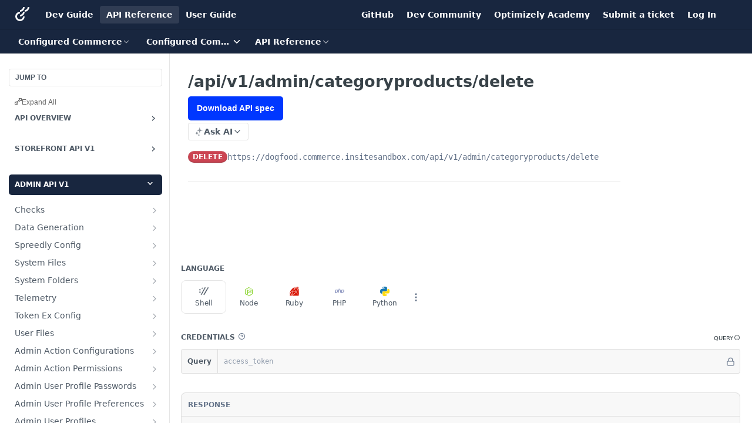

--- FILE ---
content_type: application/javascript; charset=UTF-8
request_url: https://cdn.readme.io/public/hub/web/7852.8a56ade23f35ceee8a47.js
body_size: 77723
content:
!function(){try{var e="undefined"!=typeof window?window:"undefined"!=typeof global?global:"undefined"!=typeof self?self:{},t=(new Error).stack;t&&(e._sentryDebugIds=e._sentryDebugIds||{},e._sentryDebugIds[t]="686270ae-527e-4144-9544-5a3d5fff010a",e._sentryDebugIdIdentifier="sentry-dbid-686270ae-527e-4144-9544-5a3d5fff010a")}catch(e){}}();var _global="undefined"!=typeof window?window:"undefined"!=typeof global?global:"undefined"!=typeof self?self:{};_global.SENTRY_RELEASE={id:"5.574.0"},(self.__LOADABLE_LOADED_CHUNKS__=self.__LOADABLE_LOADED_CHUNKS__||[]).push([[7852],{52024:(e,t,n)=>{n.d(t,{A:()=>a});const a={ManagePlanModal:"ManagePlanModal7wKyO349LEFt","ManagePlanModalContactSales-body":"ManagePlanModalContactSales-body2vqspGDEygan","ManagePlanModalContactSales-footer":"ManagePlanModalContactSales-footer2bFBaPOhP8Qo","ManagePlanModalContactSales-textArea":"ManagePlanModalContactSales-textArean2B4mmhjQYWN","ManagePlanModalContactSales-toggleContainer":"ManagePlanModalContactSales-toggleContainer2sy2w66chjES","ManagePlanModalContactSales-toggleTitle":"ManagePlanModalContactSales-toggleTitleushoGUBRY1qp","ManagePlanModalContactSales-toggleTitle_uppercased":"ManagePlanModalContactSales-toggleTitle_uppercased1_xPRZ7H3GGP","ManagePlanModalContactSales-toggles":"ManagePlanModalContactSales-toggles18f6sOMZ5QMm","ManagePlanModalViewInvoices-body":"ManagePlanModalViewInvoices-body2KdkTRTGrakJ",ManagePlanModalInvoiceConfirm_secondary:"ManagePlanModalInvoiceConfirm_secondary2VVToB6vSkaT",ManagePlanModalInvoiceConfirm_discount:"ManagePlanModalInvoiceConfirm_discountibS8Rt7t4oHC",ManagePlanModalInvoiceConfirm_rainbow:"ManagePlanModalInvoiceConfirm_rainbow2yxt-8efMw2r",shimmer:"shimmer2UrLSNHw5F4k","ManagePlanModalInvoiceConfirm-explainer":"ManagePlanModalInvoiceConfirm-explainer3zvHvc3vkkZc","ManagePlanModalInvoiceConfirm-card":"ManagePlanModalInvoiceConfirm-card1QpY-DwneG2e","ManagePlanModalInvoiceConfirm-last4":"ManagePlanModalInvoiceConfirm-last42Xw7nRH9zJlp","ManagePlanModalInvoiceConfirm-info":"ManagePlanModalInvoiceConfirm-infovotONYT1-s98","ManagePlanModalInvoiceConfirm-details":"ManagePlanModalInvoiceConfirm-details1L_n1nl-PI2w","ManagePlanModalInvoiceConfirm-pricing":"ManagePlanModalInvoiceConfirm-pricing1Yyunkp3FRmW",ManagePlanModalAIBoosterPack:"ManagePlanModalAIBoosterPack3DIY2j0hXFgM","ManagePlanModalAIBoosterPack-gradient":"ManagePlanModalAIBoosterPack-gradientKAssNAL1dK-r","ManagePlanModalAIBoosterPack-header":"ManagePlanModalAIBoosterPack-header1WqmUHHQxIfX","ManagePlanModalAIBoosterPack-title":"ManagePlanModalAIBoosterPack-title3eRRkwQ6DTKK","ManagePlanModalAIBoosterPack-titleIcon":"ManagePlanModalAIBoosterPack-titleIcon3NjLYq_iiLES","ManagePlanModalAIBoosterPack-price":"ManagePlanModalAIBoosterPack-priceQvQiVq61EiIJ","ManagePlanModalAIBoosterPack-priceAmount":"ManagePlanModalAIBoosterPack-priceAmountPCyvKw7J8xjE","ManagePlanModalAIBoosterPack-pricePeriod":"ManagePlanModalAIBoosterPack-pricePeriod2TI3hA1ElcEK","ManagePlanModalAIBoosterPack-content":"ManagePlanModalAIBoosterPack-content2-Xf3k0t8f0x","ManagePlanModalAIBoosterPack-features":"ManagePlanModalAIBoosterPack-features1C8g4wnjsWWL","ManagePlanModalAIBoosterPack-feature":"ManagePlanModalAIBoosterPack-feature3oeWfm1bM72M","ManagePlanModalAIBoosterPack-featureIcon":"ManagePlanModalAIBoosterPack-featureIcon3JgUCvjFAtdG","ManagePlanModalAIBoosterPack-featureText":"ManagePlanModalAIBoosterPack-featureText2YTxmO8EEsZx","ManagePlanModalAIBoosterPack-button":"ManagePlanModalAIBoosterPack-button3cGLDfoxxsNj","ManagePlanModalPayment-alert":"ManagePlanModalPayment-alert2htwiXGeB9PN","ManagePlanModalPayment-title":"ManagePlanModalPayment-title2cQqSvoZR-DY","ManagePlanModalPayment-subscriptionDetails":"ManagePlanModalPayment-subscriptionDetailsXmUWTqnd5h2V","ManagePlanModalPayment-subscriptionDetailsBold":"ManagePlanModalPayment-subscriptionDetailsBold3MbXcXZhOYZ5","ManagePlanModalPayment-divider":"ManagePlanModalPayment-dividerSFhQVYCgj7C6","ManagePlanModalPayment-overview":"ManagePlanModalPayment-overviewBLHb2Ga0opxT","ManagePlanModalPayment-overviewTitle":"ManagePlanModalPayment-overviewTitle1IvnYLg9QeV2","ManagePlanModalPayment-overviewPlan":"ManagePlanModalPayment-overviewPlan2CuaUSvYi08G","ManagePlanModalPayment-overviewCadence":"ManagePlanModalPayment-overviewCadence2WcmLIh70iJr","ManagePlanModalPayment-overviewPrice":"ManagePlanModalPayment-overviewPrice1mJCmQxDgHl6","ManagePlanModalPayment-overviewDue":"ManagePlanModalPayment-overviewDue260y7R81ueHA","ManagePlanModalPayment-overviewTotal":"ManagePlanModalPayment-overviewTotal2YYrIQFqLV6m","ManagePlanModalPayment-overviewRemove":"ManagePlanModalPayment-overviewRemove256ISGSYNxBP","ManagePlanModalPayment-form":"ManagePlanModalPayment-form1PMw6PTStRCk","ManagePlanModalPayment-leftColumn":"ManagePlanModalPayment-leftColumn3j0e7TXCIfMf","ManagePlanModalDowngradeToFree-features":"ManagePlanModalDowngradeToFree-features3NxfXA8e1en8","ManagePlanModalDowngradeToFree-warningIcon":"ManagePlanModalDowngradeToFree-warningIcon2mxL3UWT6Kln",CancelAddOn:"CancelAddOn1jh5wPNMqVj7"}},1798:(e,t,n)=>{n.d(t,{A:()=>u});var a=n(67136),i=n(58160),r=(n(68392),n(83902),n(16349),n(23922),n(96837),n(57627),n(31085)),o=n(14041),l=n(86090),s=["to"];function c(e,t){var n=Object.keys(e);if(Object.getOwnPropertySymbols){var a=Object.getOwnPropertySymbols(e);t&&(a=a.filter((function(t){return Object.getOwnPropertyDescriptor(e,t).enumerable}))),n.push.apply(n,a)}return n}function d(e){for(var t=1;t<arguments.length;t++){var n=null!=arguments[t]?arguments[t]:{};t%2?c(Object(n),!0).forEach((function(t){(0,a.A)(e,t,n[t])})):Object.getOwnPropertyDescriptors?Object.defineProperties(e,Object.getOwnPropertyDescriptors(n)):c(Object(n)).forEach((function(t){Object.defineProperty(e,t,Object.getOwnPropertyDescriptor(n,t))}))}return e}function u(e){var t=e.to,n=(0,i.A)(e,s),a=(0,l.zy)().hash,c=(0,o.useMemo)((function(){if("string"==typeof t){var e=new URL(t,"http://stubble");return{pathname:e.pathname,search:e.search,hash:e.hash||a}}return d(d({},t),{},{hash:t.hash||a})}),[a,t]);return(0,r.jsx)(l.rd,d(d({},n),{},{to:c}))}},50399:(e,t,n)=>{n.d(t,{e:()=>u,f:()=>d});n(83902),n(16349),n(23922),n(96837),n(57627);var a=n(67136),i=n(55384),r=n(25686),o=n(36748),l=n(28268),s=n(73599);function c(e,t){var n=Object.keys(e);if(Object.getOwnPropertySymbols){var a=Object.getOwnPropertySymbols(e);t&&(a=a.filter((function(t){return Object.getOwnPropertyDescriptor(e,t).enumerable}))),n.push.apply(n,a)}return n}function d(e,t){var n="string"==typeof e?new Date(e):e,a=new Date,c=new Intl.RelativeTimeFormat(t,{numeric:"auto"}),d=(0,i.A)(n,a);if(Math.abs(d)<1)return"just-now";if(Math.abs(d)<60)return c.format(d,"minute");var u=(0,r.A)(n,a);if(Math.abs(u)<24)return c.format(u,"hour");var h=(0,o.A)(n,a);if(Math.abs(h)<30)return c.format(h,"day");var p=(0,l.A)(n,a);return Math.abs(p)<12?c.format(p,"month"):c.format((0,s.A)(n,a),"year")}function u(e,t,n){var i="string"==typeof e?new Date(e):e;return Intl.DateTimeFormat(t,function(e){for(var t=1;t<arguments.length;t++){var n=null!=arguments[t]?arguments[t]:{};t%2?c(Object(n),!0).forEach((function(t){(0,a.A)(e,t,n[t])})):Object.getOwnPropertyDescriptors?Object.defineProperties(e,Object.getOwnPropertyDescriptors(n)):c(Object(n)).forEach((function(t){Object.defineProperty(e,t,Object.getOwnPropertyDescriptor(n,t))}))}return e}({dateStyle:"long"},n)).format(i)}},96521:(e,t,n)=>{n.d(t,{O2:()=>o,Ur:()=>d,V1:()=>c,dv:()=>l,uy:()=>s});var a=n(49555),i=n(67136),r=(n(54067),n(3260),n(92577),n(42752)),o=(0,i.A)((0,i.A)((0,i.A)((0,i.A)((0,i.A)({},r.OL.FREE,"freelaunch"),r.OL.TRIAL,"free"),r.OL.STARTUP,"startup2018"),r.OL.BUSINESS,"business2018"),r.OL.ENTERPRISE,"enterprise"),l=(0,i.A)((0,i.A)((0,i.A)((0,i.A)((0,i.A)({},r.OL.FREE,"freelaunch"),r.OL.TRIAL,"free"),r.OL.STARTUP,"startup-annual-2024"),r.OL.BUSINESS,"business-annual-2024"),r.OL.ENTERPRISE,"enterprise"),s=(0,i.A)((0,i.A)((0,i.A)((0,i.A)((0,i.A)((0,i.A)({},r.OL.FREE,"Free"),r.OL.TRIAL,"Free"),r.OL.BUSINESS,"Business"),r.OL.STARTUP,"Startup"),r.OL.ENTERPRISE,"Enterprise"),r.OL.DEV_DASH,"DeveloperDashboard");function c(e){var t=!1,n=e.match(/(\D+)(\d*)/)||[],i=(0,a.A)(n,3),o=i[1],l=void 0===o?"":o,s=i[2];["startup","business"].includes(l)&&!s&&(t=!0);var c={plan:r.Yn[e],isLegacy:t};return Object.entries(c).reduce((function(e,t){var n=(0,a.A)(t,2),i=n[0],r=n[1];return void 0!==r&&(e[i]=r),e}),{})}function d(e,t){var n,a,i=arguments.length>2&&void 0!==arguments[2]&&arguments[2]?e/12:e;return new Intl.NumberFormat(null!==(n=null===(a=navigator)||void 0===a?void 0:a.language)&&void 0!==n?n:"en-US",{style:"currency",currency:t,minimumFractionDigits:2}).format(i/100)}},26864:(e,t,n)=>{n.r(t),n.d(t,{AIPanelRoutes:()=>Mn,default:()=>_n});var a=n(49555),i=n(31085),r=n(86090),o=n(31683),l=(n(81198),n(23922),n(28200),n(14041)),s=n(36511),c=n(20775),d=n(11104),u=n(50084),h=n(33369),p=function(e){var t,n,r,o=e.children,p=(0,c.A)().isServer,f=(0,h.Z)((function(e){return e.agent.initialize})),m=(0,d.A)({prefix:"chat",json:!0}),x=(0,l.useContext)(s.vz).project,v=(0,u.f8)((function(e){return[e.document.getGuidesPageData()||e.document.getReferencePageData()]})),g=(0,a.A)(v,1)[0],j=(null==g||null===(t=g.uri)||void 0===t?void 0:t.replace(/\//g,"-"))||"new",A="".concat(x.subdomain,"-").concat(j);return(0,l.useEffect)((function(){var e,t,n;p||f({chatId:A,storage:m,project:{subdomain:x.subdomain,models:(null===(e=x.ai)||void 0===e||null===(t=e.chat)||void 0===t||null===(n=t.models)||void 0===n?void 0:n.filter((function(e){return Boolean(e.id&&e.provider&&e.name)})))||[]}})}),[A,f,p,m,x.subdomain,null===(n=x.ai)||void 0===n||null===(r=n.chat)||void 0===r?void 0:r.models]),(0,i.jsx)(i.Fragment,{children:o})},f=n(40294),m=n(20631),x=n(26209),v=n(10790),g=n(18456),j=n(67136),A=n(32816),b=n(92207),w=n.n(b),y=n(59503),P=n(31319),k=n(62121),C=n(26792),I=n(60319),M=n(21722),O=n(15281),_=n(16975),N=n(31733),S=n(50740),T=n(40942);const D={AIDropdownPreview:"AIDropdownPreview14xJqDX7S_q6","AIDropdownPreview-wrapper":"AIDropdownPreview-wrapperLIFUMIPXvcV6","AIDropdownPreview--empty":"AIDropdownPreview--emptyKF3eyqWNVoMm","AIDropdownPreview-empty-message":"AIDropdownPreview-empty-message2_cB_b9wFrZv","AIDropdownPreview-expanded":"AIDropdownPreview-expanded1IIp0PB1QbCY","AIDropdownPreview-trigger":"AIDropdownPreview-trigger3rF-KbmmvYba","AIDropdownPreview-menu":"AIDropdownPreview-menu1XssxHjFM_oO"};var E=function(e){var t=e.enableAskAI,n=e.canUseAskAI,a=void 0===n||n,r=e.enableChatGPT,l=e.enableClaude,s=e.enableClipboard,c=e.enableViewAsMarkdown,d=(0,o.A)(D,"AIDropdownPreview"),u=r||l||s||c;return u||t&&a?t&&a?(0,i.jsxs)("div",{className:d("-expanded"),children:[(0,i.jsx)("div",{className:d("-trigger"),children:(0,i.jsxs)("div",{style:{display:"flex"},children:[(0,i.jsxs)(N.A,{kind:"secondary",outline:!0,size:"sm",style:{borderTopRightRadius:0,borderBottomRightRadius:0,borderRight:"none"},children:[(0,i.jsx)(T.A,{})," Ask AI"]}),!!u&&(0,i.jsx)(N.A,{kind:"secondary",outline:!0,size:"sm",style:{borderTopLeftRadius:0,borderBottomLeftRadius:0,paddingLeft:"8px",paddingRight:"8px",minWidth:"auto"},children:(0,i.jsx)(v.A,{"aria-hidden":"true",name:"chevron-down"})})]})}),!!u&&(0,i.jsx)("div",{className:d("-menu"),children:(0,i.jsxs)(S.Ay,{children:[!!r&&(0,i.jsx)(S.Dr,{icon:(0,i.jsx)(v.A,{"aria-hidden":"true",name:"openai"}),children:"ChatGPT"}),!!l&&(0,i.jsx)(S.Dr,{icon:(0,i.jsx)(v.A,{"aria-hidden":"true",name:"claude"}),children:"Claude"}),(!!s||!!c)&&(!!r||!!l)&&(0,i.jsx)(S.Nj,{}),!!s&&(0,i.jsx)(S.Dr,{icon:(0,i.jsx)(v.A,{"aria-hidden":"true",name:"clipboard"}),children:"Copy Markdown"}),!!c&&(0,i.jsx)(S.Dr,{icon:(0,i.jsx)(v.A,{"aria-hidden":"true",name:"markdown"}),children:"View as Markdown"})]})})]}):(0,i.jsxs)("div",{className:d("-expanded"),children:[(0,i.jsx)("div",{className:d("-trigger"),children:(0,i.jsxs)(N.A,{kind:"secondary",outline:!0,size:"sm",children:[(0,i.jsx)(T.A,{})," Ask AI ",(0,i.jsx)(v.A,{"aria-hidden":"true",name:"chevron-down"})]})}),!!u&&(0,i.jsx)("div",{className:d("-menu"),children:(0,i.jsxs)(S.Ay,{children:[!!r&&(0,i.jsx)(S.Dr,{icon:(0,i.jsx)(v.A,{"aria-hidden":"true",name:"openai"}),children:"ChatGPT"}),!!l&&(0,i.jsx)(S.Dr,{icon:(0,i.jsx)(v.A,{"aria-hidden":"true",name:"claude"}),children:"Claude"}),(!!s||!!c)&&(!!r||!!l)&&(0,i.jsx)(S.Nj,{}),!!s&&(0,i.jsx)(S.Dr,{icon:(0,i.jsx)(v.A,{"aria-hidden":"true",name:"clipboard"}),children:"Copy Markdown"}),!!c&&(0,i.jsx)(S.Dr,{icon:(0,i.jsx)(v.A,{"aria-hidden":"true",name:"markdown"}),children:"View as Markdown"})]})})]}):(0,i.jsx)("div",{className:d("--empty"),children:(0,i.jsx)("p",{className:d("-empty-message"),children:"Enable at least one AI option to see the dropdown"})})};const L=function(e){var t=e.enableAskAI,n=e.canUseAskAI,a=e.enableChatGPT,r=e.enableClaude,o=e.enableClipboard,l=e.enableViewAsMarkdown;return(0,i.jsx)(E,{canUseAskAI:n,enableAskAI:t,enableChatGPT:a,enableClaude:r,enableClipboard:o,enableViewAsMarkdown:l})},V={AIPanel:"AIPanel1WObdtE1uOUq","AIPanel-nav":"AIPanel-nav1SEJ9fMUOycd","AIPanel-container":"AIPanel-container2-ij7aPAwok0","AIPanel-cards-container":"AIPanel-cards-container_1-rbynNcoc2","AIPanel-card":"AIPanel-cardg0tQel2Lu62B","AIPanel-card--active":"AIPanel-card--active384pP1CB36yJ","AIPanel-card--disabled":"AIPanel-card--disabledMnE0JFGAsRLo","AIPanel-card-toggle":"AIPanel-card-toggle2ME972eizP-t","AIPanel-card-header":"AIPanel-card-header1OMSHLriZVWs","AIPanel-card-status":"AIPanel-card-status1B-vkAY4nkKx","AIPanel-status-indicator":"AIPanel-status-indicator1Ib1FkX-AdLt","AIPanel-status-indicator--active":"AIPanel-status-indicator--activepsru5_3BerW9","AIPanel-status-indicator--inactive":"AIPanel-status-indicator--inactivep3n6SrlV86-R","AIPanel-card-title":"AIPanel-card-title1sSENCHfpKCm","AIPanel-card-description":"AIPanel-card-description1N1Tg6xhcQJS","AIPanel-url-preview":"AIPanel-url-preview1yZM5C0FLl1L","AIPanel-url-label":"AIPanel-url-labelSPmce3HclRqU","AIPanel-url-link":"AIPanel-url-link2Bbcx4FZGgeF","AIPanel-card-content":"AIPanel-card-contentnywogRg3zPJR","AIPanel-options-label-container":"AIPanel-options-label-container1MD_i8NKUpaE","AIPanel-options-label-toggle":"AIPanel-options-label-toggle1fk2NDIryO2r","AIPanel-options-row":"AIPanel-options-rowZScYFZ2Qg4tO","AIPanel-options-label":"AIPanel-options-labelWdxyrXcuhydD","AIPanel-margin-bottom":"AIPanel-margin-bottomPMMTQRzd7V1m","AIPanel-toggle-icon":"AIPanel-toggle-icon3YpmYI9KlQFF","AIPanel-toggle-icon--expanded":"AIPanel-toggle-icon--expanded1aKbVmFyN_3z","AIPanel-preview-toggle":"AIPanel-preview-toggle2GwlYQDqB9PV","AIPanel-preview-container":"AIPanel-preview-container20RqU4J67Czb","AIPanel-preview-container--auto-height":"AIPanel-preview-container--auto-height3ieDM8dqtocT","AIPanel-mcp-url-preview":"AIPanel-mcp-url-preview3TITfumhkOUp","AIPanel-url-container":"AIPanel-url-container1SAwy88fC4IP","AIPanel-options-container":"AIPanel-options-container2dBOpw3bMg_v","AIPanel-options-list":"AIPanel-options-list2PqmKa3NtKsy","AIPanel-options-list--two-columns":"AIPanel-options-list--two-columns2Jmid4AttkCt","AIPanel-option":"AIPanel-option3bNkO-OWAYkh","AIPanel-option--active":"AIPanel-option--active1HuE8P_q-I9c","AIPanel-option-toggle":"AIPanel-option-toggle1hYwPNAXcfR7","AIPanel-option-toggle-visible":"AIPanel-option-toggle-visible3HJ1v9ZE7se5","AIPanel-option-toggle-hidden":"AIPanel-option-toggle-hidden4uKrv4qJp9Iz","AIPanel-option-name":"AIPanel-option-named3bfR55rnI1J","AIPanel-nav-container":"AIPanel-nav-containerPEOCkV3GzIpI","AIPanel-segment":"AIPanel-segment3mr0Ero1akO4","AIPanel-chat-container":"AIPanel-chat-container1m1YibLLAtmU"};n(61629);var F=n(95381),B=n(8656),Z=n(31804),H=n(18385),z=n(15405),R=n(47065);const U={TrialExpiredIndicator:"TrialExpiredIndicator1_bDXTPUu0yz","TrialExpiredIndicator-title":"TrialExpiredIndicator-title37mdpQGLsR-l","TrialExpiredIndicator-description":"TrialExpiredIndicator-description2YHsDnerk_P5"};const G=function(e){var t=e.className,n=e.title,a=void 0===n?"Your free trial has ended":n,r=e.description,l=void 0===r?"Upgrade to a paid plan to continue using AI features":r,s=(0,o.A)(U,"TrialExpiredIndicator"),c=(0,z.A)(),d=(0,k.f8)((function(e){return e.user.isOwner}));return(0,i.jsxs)(R.A,{className:s("&",t),sheen:["var(--blue50)","var(--blue20)","var(--blue30)"],children:[(0,i.jsx)("div",{className:s("-title"),children:a}),(0,i.jsx)("div",{className:s("-description"),children:d?l:"Contact your project admin to select a plan to continue using AI features."}),(0,i.jsx)(N.A,{fullWidth:!0,href:c.url,kind:"primary",size:"sm",target:c.target,children:"View Plans"})]})};n(81203);var W=n(82297),Y=n(16540);const K={"AIPanel-owlbot-card":"AIPanel-owlbot-card3sWjmo6pJjER","AIPanel-owlbot-card--active":"AIPanel-owlbot-card--active2GZaq6aPDeds","AIPanel-owlbot-card--disabled":"AIPanel-owlbot-card--disabledkxJFiUDJoOAd","AIPanel-owlbot-card-description":"AIPanel-owlbot-card-description3hTKi2x7cGMn","AIPanel-owlbot-card-toggle":"AIPanel-owlbot-card-toggle7KLlVnF7PrkJ","AIPanel-owlbot-card-header":"AIPanel-owlbot-card-header3syTcqsw5x48","AIPanel-owlbot-card-header--collapsed":"AIPanel-owlbot-card-header--collapsed3GIERtXgXgYx","AIPanel-owlbot-card-title":"AIPanel-owlbot-card-title1UuQ-nrcqpKQ","AIPanel-owlbot-card-upgradeContainer":"AIPanel-owlbot-card-upgradeContainer1nuHSP3HIbMg","AIPanel-owlbot-card-button":"AIPanel-owlbot-card-button3wUG4jhOiTC9","AIPanel-owlbot-card-content":"AIPanel-owlbot-card-content21ikK9YC9iBB","AIPanel-owlbot-setting":"AIPanel-owlbot-setting2E5ZNEEradBr","AIPanel-owlbot-label":"AIPanel-owlbot-label2lCxUZtI-xYQ","AIPanel-owlbot-dropdown-button":"AIPanel-owlbot-dropdown-button3UBJ47osRhHk","AIPanel-owlbot-custom-tone-input":"AIPanel-owlbot-custom-tone-input2qbb7_7VtuZY","AIPanel-owlbot-tip":"AIPanel-owlbot-tipRSADg0qCtFot","AIPanel-owlbot-divider":"AIPanel-owlbot-divider3IDjNXbsk6th","AIPanel-owlbot-api-loading":"AIPanel-owlbot-api-loading3-OaOM-aDUsE","AIPanel-owlbot-tooltip":"AIPanel-owlbot-tooltip1_ts7h7TfuL0","AIPanel-owlbot-tooltip-title":"AIPanel-owlbot-tooltip-title3rmiCG5ILtIE","AIPanel-owlbot-tooltip-list":"AIPanel-owlbot-tooltip-list26v3Yn4jIEWS","AIPanel-owlbot-tooltip-quote":"AIPanel-owlbot-tooltip-quote1JoCta87m9k7","AIPanel-owlbot-section":"AIPanel-owlbot-section2yBjq-qxDd8D","AIPanel-owlbot-section-title":"AIPanel-owlbot-section-title3ZDqa79LLOoK","AIPanel-owlbot-options-label":"AIPanel-owlbot-options-label1cAT0AEOQ0p4","AIPanel-owlbot-margin-bottom":"AIPanel-owlbot-margin-bottom3lnHWwOsl_2p","AIPanel-owlbot-options-label-container":"AIPanel-owlbot-options-label-container3vNEWp2X84UM","AIPanel-owlbot-options-container":"AIPanel-owlbot-options-container3q2-0S4MqfnL","AIPanel-owlbot-label-with-count":"AIPanel-owlbot-label-with-count2Ky3OLAhx6NL","AIPanel-owlbot-character-count":"AIPanel-owlbot-character-count1E-MDUjaC2gY","AIPanel-owlbot-action-buttons":"AIPanel-owlbot-action-buttons5Xyrn77MI0Yr","AIPanel-owlbot-upload-button-inside":"AIPanel-owlbot-upload-button-inside2rOJGWaIAqY2","AIPanel-owlbot-tooltip-icon":"AIPanel-owlbot-tooltip-icon3Hb3GK7z87b9","AIPanel-owlbot-clear-button-inside":"AIPanel-owlbot-clear-button-inside1Vj919yOnk8r","AIPanel-owlbot-custom-models":"AIPanel-owlbot-custom-models26F53bSPvaZi","AIPanel-owlbot-custom-models-header":"AIPanel-owlbot-custom-models-header3m_sFp_uxKMY","AIPanel-owlbot-model-form":"AIPanel-owlbot-model-form54K8OyIr6Wip","AIPanel-owlbot-models-list":"AIPanel-owlbot-models-list98Skv5fkw6yR","AIPanel-owlbot-model-item":"AIPanel-owlbot-model-itemfQyN5WmI_Y3m","AIPanel-owlbot-model-name":"AIPanel-owlbot-model-name3tiKkYoDgxRD","AIPanel-owlbot-model-url":"AIPanel-owlbot-model-urlu6dNjsOpR8sp","AIPanel-owlbot-empty-models":"AIPanel-owlbot-empty-models1uK_XS71Vm9T","AIPanel-owlbot-knowledge-wrapper":"AIPanel-owlbot-knowledge-wrapper1QmlPcxtzfZe","AIPanel-owlbot-examples-wrapper":"AIPanel-owlbot-examples-wrapper3f9Uon7OFD3C","AIPanel-owlbot-example-textarea":"AIPanel-owlbot-example-textarea20TXgeLBVS2t","AIPanel-owlbot-input-wrapper":"AIPanel-owlbot-input-wrapperQpvsNvTMgMzo","AIPanel-owlbot-knowledge-textarea":"AIPanel-owlbot-knowledge-textarea2lBdNy0CR56D","AIPanel-owlbot":"AIPanel-owlbotzi4HaPxMKxqJ","AIPanel-owlbot-action-button":"AIPanel-owlbot-action-button3jBXCUMDHwZG","AIPanel-owlbot-api-key-toggle":"AIPanel-owlbot-api-key-togglebaJ96_wSxVTy","AIPanel-owlbot-preview-container":"AIPanel-owlbot-preview-container1IBJcRvmGbNU"};function q(e){var t=e.project,n=(0,o.A)(K,"AIPanel-owlbot"),r=(0,l.useState)(!0),s=(0,a.A)(r,2),c=s[0],d=s[1],u=(0,k.f8)((function(e){return e.getApiBaseUrl})),h=(0,W.Hg)("/projects/".concat(t.subdomain,"/apikeys")),p=h.data,f=h.mutate,m=h.error,x=h.isLoading,g=(null==p?void 0:p.data)||[],j=g.find((function(e){return"Owlbot"===e.label})),b=!x&&!(!g||j||m);return(0,l.useEffect)((function(){if(b){var e=function(){var e=(0,A.A)(w().mark((function e(){var n;return w().wrap((function(e){for(;;)switch(e.prev=e.next){case 0:return e.prev=0,n="".concat(u({branch:null}),"/projects/").concat(t.subdomain,"/apikeys"),e.next=4,(0,W.GO)(n,{method:"POST",body:JSON.stringify({label:"Owlbot"})});case 4:f(),e.next=10;break;case 7:e.prev=7,e.t0=e.catch(0),(0,M.me)((0,i.jsx)(M.Ay,{kind:"error",children:(null===e.t0||void 0===e.t0?void 0:e.t0.message)||String(e.t0)||"Something went wrong"}));case 10:case"end":return e.stop()}}),e,null,[[0,7]])})));return function(){return e.apply(this,arguments)}}();e()}}),[b,t.subdomain,f,u]),x?(0,i.jsx)("div",{className:n("-api-loading"),children:"Loading API key…"}):j?(0,i.jsxs)("div",{children:[(0,i.jsxs)("div",{className:n("-input-wrapper"),style:{position:"relative"},children:[(0,i.jsx)("input",{className:n("-custom-tone-input"),id:"owlbot-api-key",readOnly:!0,type:c?"password":"text",value:j.token}),(0,i.jsx)(N.A,{"aria-label":c?"Show API Key":"Hide API Key",className:n("-api-key-toggle"),kind:"minimum",onClick:function(){d((function(e){return!e}))},style:{position:"absolute",right:"8px",top:"50%",transform:"translateY(-50%)"},text:!0,children:(0,i.jsx)(v.A,{"aria-hidden":"true",name:c?"eye":"eye-off",size:"sm"})})]}),(0,i.jsx)(Y.A,{align:"center",className:n("-tip"),justify:"between",children:(0,i.jsxs)("span",{children:["Use this key to make API requests."," ",(0,i.jsx)("a",{href:"https://docs.readme.com/main/reference/askowlbot",rel:"noreferrer noopener",target:"_blank",children:"View Docs"})]})})]}):(0,i.jsx)("div",{className:n("-api-loading"),children:"Creating API key…"})}n(97132);var J=function(){var e,t,n,r=(0,l.useContext)(s.vz).project,o=null!=r&&r.parent?r.subdomain:void 0,c=(0,l.useState)([]),d=(0,a.A)(c,2),u=d[0],h=d[1],p=(0,P.Ay)().track;(0,l.useEffect)((function(){var e=function(){var e=(0,A.A)(w().mark((function e(){var t,n,a;return w().wrap((function(e){for(;;)switch(e.prev=e.next){case 0:if(null!=r&&r.subdomain){e.next=2;break}return e.abrupt("return");case 2:return e.prev=2,t="/".concat(r.subdomain,"/api-next/v2/owlbot/models/default"),e.next=6,(0,W.GO)(t,{method:"GET"});case 6:n=e.sent,a=n.data.models.map((function(e){return{modelId:e.model_id}})),h(a),e.next=14;break;case 11:e.prev=11,e.t0=e.catch(2),(0,M.me)((0,i.jsx)(M.Ay,{kind:"error",children:"Failed to fetch Owlbot models"}));case 14:case"end":return e.stop()}}),e,null,[[2,11]])})));return function(){return e.apply(this,arguments)}}();e()}),[r.subdomain,h]);var f=(0,l.useMemo)((function(){var e,t;return null!=r&&null!==(e=r.owlbot)&&void 0!==e&&null!==(t=e.modelList)&&void 0!==t&&t.length?r.owlbot.modelList:u}),[null==r||null===(e=r.owlbot)||void 0===e?void 0:e.modelList,u]),m=(0,l.useMemo)((function(){var e,t;return null!=r&&null!==(e=r.owlbot)&&void 0!==e&&null!==(t=e.llmOptions)&&void 0!==t&&t.model&&r.owlbot.llmOptions.model.modelId?r.owlbot.llmOptions.model:f.length>0?f[0]:{modelId:"gpt-4o"}}),[null==r||null===(t=r.owlbot)||void 0===t||null===(n=t.llmOptions)||void 0===n?void 0:n.model,f]),x=(0,l.useCallback)(function(){var e=(0,A.A)(w().mark((function e(t){var n;return w().wrap((function(e){for(;;)switch(e.prev=e.next){case 0:return e.prev=0,n="".concat(o?"/".concat(o):"","/api/chatgpt/update-customization"),e.next=4,(0,W.GO)(n,{method:"POST",body:JSON.stringify(t)});case 4:r.mutate&&r.mutate("owlbot.customization",t),e.next=10;break;case 7:e.prev=7,e.t0=e.catch(0),(0,M.me)((0,i.jsx)(M.Ay,{kind:"error",children:"Failed to save customization settings"}));case 10:case"end":return e.stop()}}),e,null,[[0,7]])})));return function(t){return e.apply(this,arguments)}}(),[o,r]),v=(0,l.useCallback)(function(){var e=(0,A.A)(w().mark((function e(t){var n;return w().wrap((function(e){for(;;)switch(e.prev=e.next){case 0:return e.prev=0,n="".concat(o?"/".concat(o):"","/api/chatgpt/update-llm-options"),e.next=4,(0,W.GO)(n,{method:"POST",body:JSON.stringify({model:t})});case 4:null!=r&&r.mutate&&r.mutate("owlbot.llmOptions",{model:t}),e.next=10;break;case 7:e.prev=7,e.t0=e.catch(0),(0,M.me)((0,i.jsx)(M.Ay,{kind:"error",children:"Failed to save model settings"}));case 10:case"end":return e.stop()}}),e,null,[[0,7]])})));return function(t){return e.apply(this,arguments)}}(),[o,r]),g=(0,l.useCallback)(function(){var e=(0,A.A)(w().mark((function e(t){var n;return w().wrap((function(e){for(;;)switch(e.prev=e.next){case 0:return e.prev=0,n="".concat(o?"/".concat(o):"","/api/chatgpt/update-model-list"),e.next=4,(0,W.GO)(n,{method:"POST",body:JSON.stringify({modelList:t})});case 4:null!=r&&r.mutate&&r.mutate("owlbot.modelList",t),e.next=10;break;case 7:e.prev=7,e.t0=e.catch(0),(0,M.me)((0,i.jsx)(M.Ay,{kind:"error",children:"Failed to save model list"}));case 10:case"end":return e.stop()}}),e,null,[[0,7]])})));return function(t){return e.apply(this,arguments)}}(),[o,r]),j=(0,l.useCallback)(function(){var e=(0,A.A)(w().mark((function e(t){var n;return w().wrap((function(e){for(;;)switch(e.prev=e.next){case 0:return e.prev=0,n="".concat(o?"/".concat(o):"","/api/chatgpt/update-knowledge"),e.next=4,(0,W.GO)(n,{method:"POST",body:JSON.stringify({knowledge:t})});case 4:null!=r&&r.mutate&&r.mutate("owlbot.knowledge",t),e.next=10;break;case 7:e.prev=7,e.t0=e.catch(0),(0,M.me)((0,i.jsx)(M.Ay,{kind:"error",children:"Failed to save knowledge base"}));case 10:case"end":return e.stop()}}),e,null,[[0,7]])})));return function(t){return e.apply(this,arguments)}}(),[o,r]),b=(0,l.useCallback)(function(){var e=(0,A.A)(w().mark((function e(t){var n;return w().wrap((function(e){for(;;)switch(e.prev=e.next){case 0:return e.prev=0,n="".concat(o?"/".concat(o):"","/api/chatgpt/update-example-questions"),e.next=4,(0,W.GO)(n,{method:"POST",body:JSON.stringify(t)});case 4:null!=r&&r.mutate&&r.mutate("owlbot.exampleQuestions",t),e.next=10;break;case 7:e.prev=7,e.t0=e.catch(0),(0,M.me)((0,i.jsx)(M.Ay,{kind:"error",children:"Failed to save example questions"}));case 10:case"end":return e.stop()}}),e,null,[[0,7]])})));return function(t){return e.apply(this,arguments)}}(),[o,r]),y=(0,l.useCallback)((0,A.A)(w().mark((function e(){var t;return w().wrap((function(e){for(;;)switch(e.prev=e.next){case 0:return e.prev=0,t="".concat(o?"/".concat(o):"","/api/chatgpt/enable-new-experience"),e.next=4,(0,W.GO)(t,{method:"POST",body:JSON.stringify({})});case 4:p(P.lg.ASK_AI_NEW_EXPERIENCE_ENABLED,{project:null==r?void 0:r.name,childSubdomain:o}),null!=r&&r.mutate&&r.mutate("owlbot.newExperience",!0),e.next=12;break;case 8:throw e.prev=8,e.t0=e.catch(0),(0,M.me)((0,i.jsx)(M.Ay,{kind:"error",children:"Failed to enable new experience"})),e.t0;case 12:case"end":return e.stop()}}),e,null,[[0,8]])}))),[o,r,p]);return{project:r,selectedModel:m,availableModels:f,saveCustomization:x,saveLLMOptions:v,saveModelList:g,saveKnowledge:j,saveExampleQuestions:b,enableNewExperience:y}};const Q={NewExperiencePreview:"NewExperiencePreview3gleKgTVi8v8","NewExperiencePreview-disabled-container":"NewExperiencePreview-disabled-container2sWCLrJVCkPX","NewExperiencePreview-overlay":"NewExperiencePreview-overlay2qAbfwB8Ir9e","NewExperiencePreview-card":"NewExperiencePreview-card297-NPzUob4G","NewExperiencePreview-title":"NewExperiencePreview-title1aVCu5AsXSgQ","NewExperiencePreview-description":"NewExperiencePreview-description2hXg8mIcoXm4","NewExperiencePreview-description-footer":"NewExperiencePreview-description-footer2J5oRVO7n8gi"};n(83902),n(16349),n(96837),n(57627);var X=n(52590),$=n(4045),ee=n(55211);function te(e,t){var n=Object.keys(e);if(Object.getOwnPropertySymbols){var a=Object.getOwnPropertySymbols(e);t&&(a=a.filter((function(t){return Object.getOwnPropertyDescriptor(e,t).enumerable}))),n.push.apply(n,a)}return n}function ne(e){for(var t=1;t<arguments.length;t++){var n=null!=arguments[t]?arguments[t]:{};t%2?te(Object(n),!0).forEach((function(t){(0,j.A)(e,t,n[t])})):Object.getOwnPropertyDescriptors?Object.defineProperties(e,Object.getOwnPropertyDescriptors(n)):te(Object(n)).forEach((function(t){Object.defineProperty(e,t,Object.getOwnPropertyDescriptor(n,t))}))}return e}function ae(){var e,t=(0,o.A)(K,"AIPanel-owlbot"),n=(0,l.useContext)(X.v).project,a=J().saveExampleQuestions,r=(null===(e=n.owlbot)||void 0===e?void 0:e.exampleQuestions)||{question1:"",question2:"",question3:""},s=(0,$.A)(a,500),c=function(e,t){var n=ne(ne({},r),{},(0,j.A)({},e,t));s(n)};return(0,i.jsx)(i.Fragment,{children:(0,i.jsxs)("div",{className:t("-setting"),children:[(0,i.jsx)(Y.A,{align:"center",className:t("-label-with-count"),justify:"between",children:(0,i.jsxs)("label",{className:t("-label"),htmlFor:"owlbot-example-questions",children:["Example Questions",(0,i.jsx)(_.Ay,{content:(0,i.jsx)((function(){return(0,i.jsxs)(Y.A,{className:t("-tooltip"),gap:"sm",layout:"col",children:[(0,i.jsx)("div",{className:t("-tooltip-title"),children:"tips"}),(0,i.jsxs)("div",{children:[(0,i.jsx)("span",{children:"Create helpful starter questions for your users"}),(0,i.jsxs)("ul",{className:t("-tooltip-list"),children:[(0,i.jsx)("li",{children:"Keep questions concise and specific"}),(0,i.jsx)("li",{children:"Focus on common user needs"}),(0,i.jsx)("li",{children:"Use clear, actionable language"})]})]})]})}),{}),children:(0,i.jsx)(v.A,{"aria-hidden":"true",className:t("-tooltip-icon"),name:"info",size:"sm"})})]})}),(0,i.jsxs)("div",{className:t("-examples-wrapper"),children:[(0,i.jsx)("div",{className:t("-knowledge-wrapper"),children:(0,i.jsx)(ee.A,{className:t("-example-textarea"),id:"owlbot-example-question-1",onChange:function(e){return c("question1",e.target.value)},placeholder:"How do I get started with the API?",rows:1,size:"sm",value:r.question1})}),(0,i.jsx)("div",{className:t("-knowledge-wrapper"),children:(0,i.jsx)(ee.A,{className:t("-example-textarea"),id:"owlbot-example-question-2",onChange:function(e){return c("question2",e.target.value)},placeholder:"What authentication methods do we support?",rows:1,size:"sm",value:r.question2})}),(0,i.jsx)("div",{className:t("-knowledge-wrapper"),children:(0,i.jsx)(ee.A,{className:t("-example-textarea"),id:"owlbot-example-question-3",onChange:function(e){return c("question3",e.target.value)},placeholder:"How do I handle rate limiting?",rows:1,size:"sm",value:r.question3})})]})]})})}n(14292);var ie=1e4;function re(e){var t,n,r=e.className,s=(0,o.A)(K,"AIPanel-owlbot"),c=(0,l.useContext)(X.v).project,d=J().saveKnowledge,u=(0,l.useState)((null===(t=c.owlbot)||void 0===t?void 0:t.knowledge)||""),h=(0,a.A)(u,2),p=h[0],f=h[1],m=(0,$.A)(d,500);(0,l.useEffect)((function(){var e;f((null===(e=c.owlbot)||void 0===e?void 0:e.knowledge)||"")}),[null===(n=c.owlbot)||void 0===n?void 0:n.knowledge]);var x=function(){var e=(0,A.A)(w().mark((function e(){return w().wrap((function(e){for(;;)switch(e.prev=e.next){case 0:return f(""),e.next=3,d("");case 3:case"end":return e.stop()}}),e)})));return function(){return e.apply(this,arguments)}}();return(0,i.jsxs)("div",{className:"".concat(s("-setting")," ").concat(r||""),children:[(0,i.jsxs)(Y.A,{align:"center",className:s("-label-with-count"),justify:"between",children:[(0,i.jsx)("label",{className:s("-label"),htmlFor:"owlbot-knowledge",children:"Knowledge Base"}),(0,i.jsx)("span",{className:s("-character-count"),children:"".concat(p.length.toLocaleString(),"/").concat(ie.toLocaleString())})]}),(0,i.jsxs)("div",{className:s("-knowledge-wrapper"),children:[(0,i.jsx)(ee.A,{className:s("-knowledge-textarea"),id:"owlbot-knowledge",maxLength:ie,onChange:function(e){var t=e.target.value.slice(0,ie);f(t),m(t)},placeholder:"Add custom knowledge to help Ask AI understand your product better and give better answers",rows:8,size:"sm",value:p}),!!p&&(0,i.jsxs)(N.A,{className:s("-clear-button-inside"),kind:"contrast",onClick:x,size:"xs",children:[(0,i.jsx)(v.A,{"aria-hidden":"true",name:"trash"}),"Clear"]})]})]})}var oe=n(42752),le=n(10313);function se(e){var t,n=e.className,r=(0,o.A)(K,"AIPanel-owlbot"),s=J(),c=s.selectedModel,d=s.availableModels,u=s.saveLLMOptions,h=(s.saveModelList,(0,l.useState)(d)),p=(0,a.A)(h,2),f=p[0],m=p[1],x=(0,l.useState)((null==c?void 0:c.modelId)||""),v=(0,a.A)(x,2),g=v[0],j=v[1];(0,l.useEffect)((function(){m(d)}),[d]),(0,l.useEffect)((function(){j((null==c?void 0:c.modelId)||"")}),[null==c?void 0:c.modelId]);var b=function(){var e=(0,A.A)(w().mark((function e(t){return w().wrap((function(e){for(;;)switch(e.prev=e.next){case 0:return j(t.modelId),e.next=3,u(t);case 3:case"end":return e.stop()}}),e)})));return function(t){return e.apply(this,arguments)}}();return(0,i.jsxs)("div",{className:"".concat(r("-options-container")," ").concat(n||""),children:[(0,i.jsx)(Y.A,{align:"center",justify:"between",children:(0,i.jsx)("span",{className:r("-options-label","-margin-bottom"),children:"Model"})}),(0,i.jsxs)(le.A,{clickInToClose:!0,trigger:"click",children:[(0,i.jsx)(N.A,{className:r("-dropdown-button"),dropdown:!0,id:"owlbot-model",kind:"contrast",outline:!0,size:"sm",children:(0,oe.ZH)((null===(t=f.find((function(e){return e.modelId===g})))||void 0===t?void 0:t.modelId)||"Select Model")}),(0,i.jsx)(S.Ay,{children:f.map((function(e,t){return(0,i.jsx)(S.Dr,{onClick:function(){return b(e)},children:(0,i.jsxs)(Y.A,{align:"center",justify:"between",style:{width:"100%"},children:[(0,i.jsx)("span",{children:(0,oe.ZH)(e.modelId)}),!1]})},"".concat(e.modelId,"-").concat(t))}))})]})]})}function ce(e){var t=e.onEnable,n=e.isEnabling,a=(0,o.A)(Q,"NewExperiencePreview");return(0,i.jsxs)("div",{className:a("&"),children:[(0,i.jsxs)("div",{className:a("-disabled-container"),children:[(0,i.jsx)(ae,{}),(0,i.jsx)(re,{}),(0,i.jsx)(se,{})]}),(0,i.jsx)("div",{className:a("-overlay"),children:(0,i.jsxs)("div",{className:a("-card"),children:[(0,i.jsx)("h4",{className:a("-title"),children:"Update to New Experience"}),(0,i.jsx)("p",{className:a("-description"),children:"Ask AI is now a customizable sidebar chat panel"}),(0,i.jsxs)(Y.A,{align:"center",gap:2,justify:"start",layout:"row",children:[(0,i.jsx)(N.A,{disabled:n,kind:"primary",onClick:t,size:"sm",children:n?"Enabling…":"Enable"}),(0,i.jsxs)(N.A,{href:"https://docs.readme.com/",kind:"minimum",size:"sm",target:"_blank",text:!0,children:["Demo ",(0,i.jsx)(v.A,{name:"arrow-up-right"})]})]}),(0,i.jsxs)("p",{className:a("-description-footer"),children:["Once enabled you won't be able to go back to the old experience."," "]})]})})]})}n(7835);var de=n(92049),ue=(0,j.A)((0,j.A)((0,j.A)((0,j.A)({},de.HI.Short,100),de.HI.Medium,200),de.HI.Long,300),de.HI.Unrestricted,0);function he(){var e,t=(0,o.A)(K,"AIPanel-owlbot"),n=(0,l.useContext)(X.v).project,r=J().saveCustomization,s=(null===(e=n.owlbot)||void 0===e?void 0:e.customization)||{},c=s.answerLength,d=s.customTone,u=s.defaultAnswer,h=s.forbiddenWords,p=s.tone,f=(0,$.A)(r,500),m=(0,l.useState)(h||""),x=(0,a.A)(m,2),g=x[0],j=x[1],A=(0,l.useState)(u||""),b=(0,a.A)(A,2),w=b[0],y=b[1],P=(0,l.useRef)(!1);P.current||void 0===h&&void 0===u||(j(h||""),y(u||""),P.current=!0);var k=function(e){return"".concat((0,oe.ZH)(e)).concat(ue[e]?" (Less than ".concat(ue[e]," words)"):"")};return(0,i.jsxs)(i.Fragment,{children:[(0,i.jsxs)("div",{className:t("-options-container"),children:[(0,i.jsx)("span",{className:t("-options-label","-margin-bottom"),children:"Answer Length"}),(0,i.jsxs)(le.A,{clickInToClose:!0,trigger:"click",children:[(0,i.jsx)(N.A,{className:t("-dropdown-button"),dropdown:!0,id:"owlbot-answer-length",kind:"contrast",outline:!0,size:"sm",children:k(c)}),(0,i.jsx)(S.Ay,{children:Object.values(de.HI).map((function(e){return(0,i.jsx)(S.Dr,{onClick:function(){r({answerLength:e,customTone:d,tone:p,defaultAnswer:u,forbiddenWords:h})},children:k(e)},e)}))})]})]}),(0,i.jsxs)("div",{className:t("-options-container"),children:[(0,i.jsxs)(Y.A,{align:"center",className:t("-label-with-count"),justify:"between",children:[(0,i.jsxs)(Y.A,{align:"center",gap:"xs",children:[(0,i.jsx)("span",{className:t("-options-label"),children:"Forbidden Words"}),(0,i.jsx)(_.Ay,{content:(0,i.jsx)((function(){return(0,i.jsxs)(Y.A,{className:t("-tooltip"),gap:"sm",layout:"col",children:[(0,i.jsx)("div",{className:t("-tooltip-title"),children:"tips"}),(0,i.jsxs)("div",{children:[(0,i.jsx)("span",{children:"Comma separated"}),(0,i.jsxs)("ul",{className:t("-tooltip-list"),children:[(0,i.jsx)("li",{children:"Enforce tone or style conventions"}),(0,i.jsx)("li",{children:"Avoid mentioning other companies"})]})]})]})}),{}),children:(0,i.jsx)(v.A,{"aria-hidden":"true",className:t("-tooltip-icon"),name:"info",size:"sm"})})]}),(0,i.jsx)("span",{className:t("-character-count"),children:"".concat(g.length,"/500")})]}),(0,i.jsx)("div",{className:t("-knowledge-wrapper"),children:(0,i.jsx)(ee.A,{className:t("-knowledge-textarea"),id:"owlbot-forbidden-words",maxLength:500,onChange:function(e){var t=e.target.value;j(t),f({answerLength:c,customTone:d,tone:p,defaultAnswer:w,forbiddenWords:t})},placeholder:"just, simple, easy",rows:2,size:"sm",value:g})})]}),(0,i.jsxs)("div",{className:t("-setting"),children:[(0,i.jsxs)(Y.A,{align:"center",className:t("-label-with-count"),justify:"between",children:[(0,i.jsxs)("label",{className:t("-label"),htmlFor:"owlbot-default-answer",children:["Default Answer",(0,i.jsx)(_.Ay,{content:(0,i.jsx)((function(){return(0,i.jsxs)(Y.A,{className:t("-tooltip"),gap:"sm",layout:"col",children:[(0,i.jsx)("div",{className:t("-tooltip-title"),children:"tips"}),(0,i.jsxs)("div",{children:[(0,i.jsx)("span",{children:"When Ask AI can’t find an answer"}),(0,i.jsxs)("ul",{className:t("-tooltip-list"),children:[(0,i.jsx)("li",{children:"You can use markdown"}),(0,i.jsx)("li",{children:"Use complete sentences, for example:"}),(0,i.jsx)("blockquote",{className:t("-tooltip-quote"),children:"Visit [QuickStart](https://docs.you.com/quickstart) to get started, or email support@mycompany.com for additional support."})]})]})]})}),{}),children:(0,i.jsx)(v.A,{"aria-hidden":"true",className:t("-tooltip-icon"),name:"info",size:"sm"})})]}),(0,i.jsx)("span",{className:t("-character-count"),children:"".concat(w.length,"/500")})]}),(0,i.jsx)("div",{className:t("-knowledge-wrapper"),children:(0,i.jsx)(ee.A,{className:t("-knowledge-textarea"),id:"owlbot-default-answer",maxLength:500,onChange:function(e){var t=e.target.value;y(t),f({answerLength:c,customTone:d,tone:p,defaultAnswer:t,forbiddenWords:g})},placeholder:"Ask AI can't find an answer",rows:3,size:"sm",value:w})})]})]})}function pe(e){var t,n=e.className,r=(0,o.A)(K,"AIPanel-owlbot"),s=(0,l.useContext)(X.v).project,c=J().saveCustomization,d=(null===(t=s.owlbot)||void 0===t?void 0:t.customization)||{},u=d.answerLength,h=d.customTone,p=d.defaultAnswer,f=d.forbiddenWords,m=d.tone,x=(0,$.A)(c,500),v=(0,l.useState)(h),g=(0,a.A)(v,2),j=g[0],A=g[1];(0,l.useEffect)((function(){A(h)}),[h]);return(0,i.jsxs)("div",{className:"".concat(r("-options-container")," ").concat(n||""),children:[(0,i.jsx)("span",{className:r("-options-label","-margin-bottom"),children:"Tone"}),(0,i.jsxs)(Y.A,{gap:"xs",layout:"col",children:[(0,i.jsxs)(le.A,{clickInToClose:!0,trigger:"click",children:[(0,i.jsx)(N.A,{className:r("-dropdown-button"),dropdown:!0,id:"owlbot-tone",kind:"contrast",outline:!0,size:"sm",children:(0,oe.ZH)(m||"")}),(0,i.jsx)(S.Ay,{children:Object.values(de.DP).map((function(e){return(0,i.jsx)(S.Dr,{onClick:function(){c({answerLength:u,customTone:j,tone:e,defaultAnswer:p,forbiddenWords:f})},children:(0,i.jsx)(Y.A,{align:"center",gap:"xs",children:(0,i.jsx)("span",{children:(0,oe.ZH)(e)})})},e)}))})]}),"custom"===m&&(0,i.jsx)("div",{className:r("-input-wrapper"),children:(0,i.jsx)("input",{className:r("-custom-tone-input"),onChange:function(e){var t=e.target.value;A(t),x({answerLength:u,customTone:t,tone:m,defaultAnswer:p,forbiddenWords:f})},placeholder:"Enter your custom tone",required:!0,value:j})})]})]})}function fe(e){var t,n=e.className,r=e.apiKeySection,o=(0,l.useContext)(s.vz).project,c=J().enableNewExperience,d=(0,l.useState)(!1),u=(0,a.A)(d,2),h=u[0],p=u[1],f=null===(t=o.owlbot)||void 0===t?void 0:t.newExperience,m=function(){var e=(0,A.A)(w().mark((function e(){return w().wrap((function(e){for(;;)switch(e.prev=e.next){case 0:if(!h){e.next=2;break}return e.abrupt("return");case 2:return p(!0),e.prev=3,e.next=6,c();case 6:return e.prev=6,p(!1),e.finish(6);case 9:case"end":return e.stop()}}),e,null,[[3,,6,9]])})));return function(){return e.apply(this,arguments)}}();return(0,i.jsxs)("div",{className:n,children:[(0,i.jsx)(pe,{}),(0,i.jsx)(he,{}),r,f?(0,i.jsxs)(i.Fragment,{children:[(0,i.jsx)(ae,{}),(0,i.jsx)(re,{}),(0,i.jsx)(se,{})]}):(0,i.jsx)(ce,{isEnabling:h,onEnable:m})]})}function me(e){var t,n,a,r=e.className,c=e.handleUpgradeClick,d=(0,o.A)(K,"AIPanel-owlbot"),u=(0,l.useContext)(s.vz).project,h=null===(t=u.owlbot)||void 0===t?void 0:t.enabled,p=(null===(n=u.flags)||void 0===n?void 0:n.enterprise)||!1,f=!(null==u||!u.parent),m=(0,F.A)(),x=(0,B.Iw)((function(e){return e.plan.isTrialExpired})),g=!x&&!h,j=h&&!f;return(0,i.jsx)("div",{className:d("&",r),children:(0,i.jsxs)("div",{className:d("-card"),children:[(0,i.jsxs)("div",{className:d("-card-header","_collapsed".concat(!(null!==(a=u.owlbot)&&void 0!==a&&a.enabled))),children:[(0,i.jsx)("div",{className:d("-card-status"),children:(0,i.jsx)("strong",{className:d("-card-title"),children:"Ask AI"})}),(0,i.jsx)("p",{className:d("-card-description"),children:"AI chat specialized in your documentation, ready to answer your users questions."}),!!x&&(0,i.jsx)(G,{className:d("mt-16"),description:"Select a plan and the AI Booster Pack add-on to use Ask AI.",title:"Your free trial has ended"}),!!g&&(0,i.jsx)("div",{className:d("-card-upgradeContainer"),children:(0,i.jsx)(Z.jk,{handleClick:c})}),!!f&&!!h&&!x&&(0,i.jsxs)(N.A,{className:d("-card-button"),href:m("owlbot#customize-ask-ai",{toEnterpriseGroup:!0}),size:"sm",target:"_blank",children:["Customize Ask AI",(0,i.jsx)(v.A,{"aria-hidden":"true",name:"arrow-up-right",size:"sm"})]})]}),j?(0,i.jsx)("fieldset",{className:d("-card-content"),children:(0,i.jsx)(fe,{apiKeySection:!!p&&(0,i.jsxs)("div",{className:d("-setting"),children:[(0,i.jsxs)("label",{className:d("-label","-margin-bottom"),htmlFor:"owlbot-api-key",children:["API Key",(0,i.jsx)(_.Ay,{content:"Use this key to make API requests to Ask AI",children:(0,i.jsx)(v.A,{"aria-hidden":"true",className:d("-tooltip-icon"),name:"info",size:"sm"})})]}),(0,i.jsx)(q,{project:u})]})})}):h?null:(0,i.jsxs)("div",{className:d("-card-content"),children:[(0,i.jsx)("span",{className:d("-options-label","-options-label-container","-margin-bottom"),children:"Preview"}),(0,i.jsx)("div",{className:d("-preview-container"),children:(0,i.jsx)(H.p,{})})]})]})})}function xe(){var e,t=(0,o.A)(V,"AIPanel"),n=(0,I.Tx)(),a=n.control,r=n.watch,c=n.setValue,d=(0,P.Ay)().track,u=(0,k.Iw)((function(e){return e.save})),h=(0,l.useContext)(s.vz).project,p=(0,l.useContext)(s.Rs),f=null===(e=h.owlbot)||void 0===e?void 0:e.enabled,m="enabled"===r("appearance.ai.dropdown"),x="enabled"===r("appearance.ai.options.ask_ai"),g="enabled"===r("appearance.ai.options.chatgpt"),b="enabled"===r("appearance.ai.options.claude"),N="enabled"===r("appearance.ai.options.clipboard"),S="enabled"===r("appearance.ai.options.view_as_markdown"),T=(0,y.FH)({control:a,name:"privacy.view"}),D=T&&"public"!==T,E=(0,l.useRef)(null),F=function(){E.current&&E.current.toggle()};(0,l.useEffect)((function(){D&&m&&(c("appearance.ai.dropdown","disabled"),u({appearance:{ai:{dropdown:"disabled"}}}))}),[D,m,c,u]);var B,Z=function(){var e=(0,A.A)(w().mark((function e(t){var n;return w().wrap((function(e){for(;;)switch(e.prev=e.next){case 0:return c("appearance.ai.dropdown",n=t?"enabled":"disabled"),d(P.lg.AI_DROPDOWN_TOGGLED,{project:h.subdomain,user:p.email,enabled:t}),e.prev=3,e.next=6,u({appearance:{ai:{dropdown:n}}});case 6:e.next=11;break;case 8:e.prev=8,e.t0=e.catch(3),(0,M.me)((0,i.jsx)(M.Ay,{kind:"error",children:"Failed to save AI dropdown configuration. Please try again."}));case 11:case"end":return e.stop()}}),e,null,[[3,8]])})));return function(t){return e.apply(this,arguments)}}(),H=function(){var e=(0,A.A)(w().mark((function e(t,n){var a;return w().wrap((function(e){for(;;)switch(e.prev=e.next){case 0:return a=n?"enabled":"disabled",c("appearance.ai.options.".concat(t),a),e.prev=2,e.next=5,u({appearance:{ai:{options:(0,j.A)({},t,a)}}});case 5:e.next=10;break;case 7:e.prev=7,e.t0=e.catch(2),(0,M.me)((0,i.jsx)(M.Ay,{kind:"error",children:"Failed to save AI dropdown configuration. Please try again."}));case 10:case"end":return e.stop()}}),e,null,[[2,7]])})));return function(t,n){return e.apply(this,arguments)}}();return(0,i.jsxs)("div",{className:t("-cards-container"),children:[(0,i.jsx)(me,{handleUpgradeClick:F}),(B=(0,i.jsxs)("div",{className:t("-card",m?"active":D?"disabled":void 0),children:[(0,i.jsx)("div",{className:t("-card-toggle"),children:(0,i.jsx)(O.A,{checked:Boolean(m&&!D),disabled:D,onChange:function(e){return!D&&Z(e.target.checked)},size:"sm",type:"toggle"})}),(0,i.jsxs)("div",{className:t("-card-header"),children:[(0,i.jsx)("div",{className:t("-card-status"),children:(0,i.jsx)("strong",{className:t("-card-title"),children:"AI Dropdown"})}),(0,i.jsx)("p",{className:t("-card-description"),children:"Adds a dropdown for sharing docs with AI assistants."})]}),(0,i.jsxs)("div",{className:t("-card-content"),children:[(0,i.jsx)("span",{className:t("-options-label","-options-label-container","-margin-bottom"),children:"Preview"}),(0,i.jsx)("div",{className:t("-preview-container"),children:(0,i.jsx)(L,{canUseAskAI:f,enableAskAI:x,enableChatGPT:g,enableClaude:b,enableClipboard:N,enableViewAsMarkdown:S})}),m&&!D?(0,i.jsxs)("div",{className:t("-options-container"),children:[(0,i.jsx)("span",{className:t("-options-label","-margin-bottom"),children:"Dropdown Options"}),(0,i.jsxs)("ul",{className:t("-options-list","-options-list--two-columns"),children:[f?(0,i.jsxs)("button",{className:x?t("-option","active"):t("-option"),onClick:function(){return H("ask_ai",!x)},style:x?void 0:{opacity:.5},type:"button",children:[(0,i.jsx)("span",{className:t("-option-name"),children:"Ask AI"}),(0,i.jsx)("div",{className:t("-option-toggle"),children:(0,i.jsx)(v.A,{"aria-hidden":"true",className:t(x?"-option-toggle-visible":"-option-toggle-hidden"),name:"check"})})]}):(0,i.jsx)(_.Ay,{content:"Ask AI needs to be enabled on your project",maxWidth:200,placement:"top",children:(0,i.jsxs)("button",{className:t("-option","disabled"),onClick:function(e){e.preventDefault(),e.stopPropagation()},style:{opacity:.3,cursor:"not-allowed"},type:"button",children:[(0,i.jsx)("span",{className:t("-option-name"),children:"Ask AI"}),(0,i.jsx)("div",{className:t("-option-toggle"),children:(0,i.jsx)(v.A,{"aria-hidden":"true",className:t("-option-toggle-hidden"),name:"check"})})]})}),(0,i.jsxs)("button",{className:g?t("-option","active"):t("-option"),onClick:function(){return H("chatgpt",!g)},style:g?void 0:{opacity:.5},type:"button",children:[(0,i.jsx)("span",{className:t("-option-name"),children:"ChatGPT"}),(0,i.jsx)("div",{className:t("-option-toggle"),children:(0,i.jsx)(v.A,{"aria-hidden":"true",className:t(g?"-option-toggle-visible":"-option-toggle-hidden"),name:"check"})})]}),(0,i.jsxs)("button",{className:b?t("-option","active"):t("-option"),onClick:function(){return H("claude",!b)},style:b?void 0:{opacity:.5},type:"button",children:[(0,i.jsx)("span",{className:t("-option-name"),children:"Claude"}),(0,i.jsx)("div",{className:t("-option-toggle"),children:(0,i.jsx)(v.A,{"aria-hidden":"true",className:t(b?"-option-toggle-visible":"-option-toggle-hidden"),name:"check"})})]}),(0,i.jsxs)("button",{className:N?t("-option","active"):t("-option"),onClick:function(){return H("clipboard",!N)},style:N?void 0:{opacity:.5},type:"button",children:[(0,i.jsx)("span",{className:t("-option-name"),children:"Copy to Clipboard"}),(0,i.jsx)("div",{className:t("-option-toggle"),children:(0,i.jsx)(v.A,{"aria-hidden":"true",className:t(N?"-option-toggle-visible":"-option-toggle-hidden"),name:"check"})})]}),(0,i.jsxs)("button",{className:S?t("-option","active"):t("-option"),onClick:function(){return H("view_as_markdown",!S)},style:S?void 0:{opacity:.5},type:"button",children:[(0,i.jsx)("span",{className:t("-option-name"),children:"View as Markdown"}),(0,i.jsx)("div",{className:t("-option-toggle"),children:(0,i.jsx)(v.A,{"aria-hidden":"true",className:t(S?"-option-toggle-visible":"-option-toggle-hidden"),name:"check"})})]})]})]}):null]})]}),D?(0,i.jsx)(_.Ay,{content:"Disabled for internal docs - set to public to enable",maxWidth:180,placement:"bottom",children:B}):B),(0,i.jsx)(C.A,{modalRef:E,toggleModal:F})]})}var ve=n(57872),ge=n(28323),je=(n(74397),n(3260),n(54067),n(99719)),Ae=n(2164),be=n(37029),we=n(46795),ye=n(45982),Pe=n(22894);const ke={ChatContainer:"ChatContainerWQYOI2eJgqi8","ChatContainer-messages":"ChatContainer-messages1U-A9-7lUCQm","ChatContainer-messages_withAbsoluteInput":"ChatContainer-messages_withAbsoluteInput1MaCT_vtSjhr","ChatContainer-messages_withBanner":"ChatContainer-messages_withBanner1Z8COp_6Pirz","ChatContainer-messages_withLimitWarning":"ChatContainer-messages_withLimitWarning3nTekCaExm77","ChatContainer-messages_withAbsoluteInput_withBanner":"ChatContainer-messages_withAbsoluteInput_withBanner3vxeLSVoC_a3","ChatContainer-indexingBanner":"ChatContainer-indexingBanner313YO4B0PstC","fade-in":"fade-inp7GKqZKZl_PD","ChatContainer-bannerContent":"ChatContainer-bannerContent25xYE1s4IwsU","ChatContainer-bannerIcon":"ChatContainer-bannerIcon20lhSgRO9aPh","ChatContainer-bannerText":"ChatContainer-bannerTextS3TShGhAuB5P","ChatContainer-bannerLink":"ChatContainer-bannerLink1_0o8laXQqMm","ChatContainer-bannerColumn":"ChatContainer-bannerColumn2hmQvtJVzLL4"};function Ce(e){var t=e.children,n=e.hasAbsoluteInput,a=e.showIndexingBanner,r=void 0!==a&&a,s=e.showLimitWarning,c=void 0!==s&&s,d=e.onSettingsClick,u=(0,o.A)(ke,"ChatContainer"),h=(0,l.useRef)(null);return(0,l.useEffect)((function(){h.current&&(h.current.scrollTop=h.current.scrollHeight)}),[t]),(0,i.jsxs)("div",{className:u("&","gemini-chat-container"),children:[(0,i.jsx)("div",{ref:h,className:u("-messages",n&&"-messages_withAbsoluteInput",r&&"-messages_withBanner",c&&"-messages_withLimitWarning"),children:t}),!!r&&(0,i.jsx)("div",{className:u("-indexingBanner"),children:(0,i.jsx)("div",{className:u("-bannerContent"),children:(0,i.jsx)("div",{className:u("-bannerColumn"),children:(0,i.jsxs)("span",{className:u("-bannerText"),children:["Enable"," ",(0,i.jsxs)("button",{className:u("-bannerLink"),onClick:d,type:"button",children:[" ","project indexing"]})," ","or add"," ",(0,i.jsxs)("button",{className:u("-bannerLink"),onClick:d,type:"button",children:[" ","custom knowledge"]})," ","to improve agent answers"]})})})})]})}var Ie=n(46640),Me=n(412),Oe=n(32294);const _e={"ChatInput-container":"ChatInput-container1PM1qJ6iBQ6J","ChatInput-header":"ChatInput-header2j-9zs3dYaMp","ChatInput-description":"ChatInput-description2bgsIIzW_Y0X","ChatInput-headerLeft-file":"ChatInput-headerLeft-file3Ztn_tmHAk0O","ChatInput-headerLeft-context":"ChatInput-headerLeft-context3OgdKd8NraFZ","ChatInput-headerLeft-context-clear":"ChatInput-headerLeft-context-clear2j3g1rzJab2N","ChatInput-headerRight":"ChatInput-headerRight4rVzSOzp7w_B","ChatInput-footerLeft":"ChatInput-footerLeft2wXF3shX6rZi","ChatInput-modelSelector":"ChatInput-modelSelectoriBNiioNK4S-G","ChatInput-modelMenu":"ChatInput-modelMenu2omfTOggxXVP","ChatInput-modelMenu-modelUpsell":"ChatInput-modelMenu-modelUpsell8GnvDWRlGyxB","ChatInput-modelMenu-modelUpsell-title":"ChatInput-modelMenu-modelUpsell-title3zMI0TUc9E4J","ChatInput-modelMenu-modelUpsell-body":"ChatInput-modelMenu-modelUpsell-body3FslpY79-yVh","ChatInput-textarea":"ChatInput-textareaRajigUkmX-oE","ChatInput-actions":"ChatInput-actions2m8iCcn0AnJH","ChatInput-globeIcon":"ChatInput-globeIcon2YRy5PzjIG7Y",ChatInput:"ChatInput_6GFXHeWbCxM",ChatInput_trialExpired:"ChatInput_trialExpired1WyLnhdn6c1D",ChatInput_absolute:"ChatInput_absolute108iLPzRHom7","ChatInput-form":"ChatInput-form11J1xlYyVHP1","ChatInput-headerIcon":"ChatInput-headerIcon2hT7GqXfg83T","ChatInput-infoIcon":"ChatInput-infoIcon3PY_X60CP0_w","ChatInput-settingsIcon":"ChatInput-settingsIcon2QH-dgW-62Cy","ChatInput-footer":"ChatInput-footer1am7dF1KhNA7","ChatInput-clearButton":"ChatInput-clearButton3x6pcq4RZuNg","ChatInput-customModelItem":"ChatInput-customModelItem28kbUJy34hMc","ChatInput-customLabel":"ChatInput-customLabel1LDQfvRFOAf4","ChatInput-modelItem":"ChatInput-modelItemq0arkvLzD6XG","ChatInput-customBadge":"ChatInput-customBadge3cTKvuWyfpU_"},Ne={TypingIndicator:"TypingIndicator3QuiyCT_r2b-","TypingIndicator-loading":"TypingIndicator-loading3W6CrULqaouS","TypingIndicator-generatingText":"TypingIndicator-generatingText3YCwD6MVWWY0",shimmer:"shimmernQxihe78KPSt","TypingIndicator-generatingDotsWrapper":"TypingIndicator-generatingDotsWrapper2WZzdNUpgi_E","TypingIndicator-generatingDots":"TypingIndicator-generatingDots1WeTToMLAzC3",blink:"blink1YKuSzeH3PNH"};function Se(e){var t=e.show,n=void 0===t||t,a=(0,o.A)(Ne,"TypingIndicator");return n?(0,i.jsx)("div",{className:a("&","gemini-typing-indicator"),children:(0,i.jsxs)("div",{className:a("-generatingText"),children:["Generating",(0,i.jsxs)("div",{className:a("-generatingDotsWrapper"),children:[(0,i.jsx)("div",{className:a("-generatingDots"),children:"."}),(0,i.jsx)("div",{className:a("-generatingDots"),children:"."}),(0,i.jsx)("div",{className:a("-generatingDots"),children:"."})]})]})}):null}var Te={actualModel:{id:"claude-sonnet-4-5",provider:"anthropic",name:"Claude Sonnet 4.5",enabled:!0},name:"Auto"};function De(e){var t=e.clearCurrentChat,n=e.handleModelUpsellClick,r=e.hasMessages,c=void 0!==r&&r,d=e.isDisabled,u=void 0!==d&&d,h=e.disableReason,p=e.isLoading,f=void 0!==p&&p,m=e.onModelChange,x=e.onSendMessage,g=e.onSettingsClick,j=e.onStopMessage,A=e.pageTitle,b=e.selectedModel,w=(0,l.useState)(""),y=(0,a.A)(w,2),P=y[0],C=y[1],I=(0,l.useRef)(null),M=(0,l.useRef)(!0),O=(0,o.A)(_e,"ChatInput"),T=(0,k.Zj)((function(e){return[e.agent.context,e.agent.clearContext]})),D=(0,a.A)(T,2),E=D[0],L=D[1],V=(0,l.useState)(""),F=(0,a.A)(V,2),B=F[0],Z=F[1],H=(0,k.Iw)((function(e){return[e.plan.activePlan]})),z=(0,a.A)(H,1)[0],R=(0,Oe.Ii)().status,U=(0,l.useContext)(s.vz).project,W=(0,k.Zj)((function(e){return e.agent.modelsSetting})),K=(0,l.useMemo)((function(){var e=W.filter((function(e){return e.enabled}));return 0===e.length?[Te.actualModel]:e}),[W]),q=(0,l.useCallback)((function(e){return"custom"===e.provider}),[]),J=(0,l.useCallback)((function(){P.trim()&&(x(P),C(""),null!=E&&E.type&&(L(),Z("")))}),[P,x,E,L]),Q=(0,l.useCallback)((function(){null==j||j()}),[j]),X=(0,l.useCallback)((function(e){"Enter"!==e.key||e.shiftKey||(e.preventDefault(),J())}),[J]),$=(0,l.useCallback)((function(e){null==m||m(e);var t="auto"===e.id?Te.actualModel:e;null==m||m(t)}),[m]);(0,l.useEffect)((function(){if(!b||K.length>0&&!K.find((function(e){return e.id===b.id}))){var e=K[0];e&&m&&m(e)}}),[K,b,m]),(0,l.useEffect)((function(){var e;!f&&"entered"===R&&I.current&&(null===(e=I.current)||void 0===e||e.focus())}),[f,R]),(0,l.useEffect)((function(){var e=I.current;if(e){e.style.height="auto";var t=e.scrollHeight,n=Math.max(60,Math.min(t,180));e.style.height="".concat(n,"px")}}),[P]),(0,l.useEffect)((function(){if(null!=E&&E.type){var e=E.title,t=E.message,n=E.type,a=E.runImmediately,i=E.prompt;i||(i="I need help fixing an error".concat(e?': "'.concat(e,'"'):"",". ").concat(t?"Error details: ".concat(t):"")),a?(L(),Z(n||""),x(i)):(Z(n||""),C(i))}}),[E,L,x]),(0,l.useEffect)((function(){M.current?M.current=!1:(L(),C(""),Z(""))}),[A,L]);var ee=function(e){var t,a,r=e.disabled;return(0,i.jsxs)(le.A,{align:"bottom",clickInToClose:!0,justify:"start",sticky:!0,zIndex:1e5,children:[(0,i.jsxs)("button",{"aria-label":"Select AI model",className:O("-modelSelector"),disabled:u||f,children:[!b||b.id===Te.actualModel.id&&b.provider===Te.actualModel.provider?Te.name.replace(/\s+/g,"-"):((null===(t=K.find((function(e){return e.id===b.id})))||void 0===t?void 0:t.name)||(null===(a=K[0])||void 0===a?void 0:a.name)||"").replace(/\s+/g,"-"),(0,i.jsx)(v.A,{"aria-hidden":"true",name:"chevron-down"})]}),(0,i.jsxs)(S.Ay,{className:O("-modelMenu"),theme:"dark",children:[!!r&&(0,i.jsxs)(i.Fragment,{children:[(0,i.jsx)(S.Dr,{focusable:!1,children:(0,i.jsxs)("div",{className:O("-modelMenu-modelUpsell"),children:[(0,i.jsx)("div",{className:O("-modelMenu-modelUpsell-title"),children:"Choose your AI model"}),(0,i.jsx)("div",{className:O("-modelMenu-modelUpsell-body"),children:"Add the AI Booster to unlock more models and additional AI features."}),(0,i.jsx)(N.A,{fullWidth:!0,onClick:n,size:"sm",children:"View Details"})]})}),(0,i.jsx)(S.Nj,{})]}),K.map((function(e){return(0,i.jsx)(S.Dr,{active:!!b&&e.id===(null==b?void 0:b.id),disabled:!!r&&!!b&&e.id!==(null==b?void 0:b.id),onClick:function(){return $(e)},children:(0,i.jsxs)("div",{className:O("-modelItem"),children:[(0,i.jsx)("span",{className:O("-modelName"),children:e.name.toLowerCase().replace(/\s+/g,"-")}),q(e)&&(0,i.jsx)("span",{className:O("-customBadge"),children:"Custom"})]})},e.id)})),(0,i.jsx)(S.Nj,{})]})]})};return(0,i.jsx)("div",{className:O("&",c&&"_absolute","trial-expired"===h&&"_trialExpired","gemini-chat-input"),children:"trial-expired"===h?(0,i.jsx)(G,{className:O("-trialExpiredIndicator"),description:"Upgrade to a paid plan to continue using the AI Agent and other AI features.",title:"Your free trial has ended"}):(0,i.jsx)("form",{className:O("-form"),onSubmit:function(e){return e.preventDefault()},children:(0,i.jsxs)("div",{className:O("-container"),children:[(0,i.jsxs)(Y.A,{align:"center",className:O("-header"),gap:"0",children:[(0,i.jsxs)(Y.A,{align:"center",className:O("-headerLeft"),gap:"xs",children:[(0,i.jsxs)(Y.A,{align:"center",className:O("-headerLeft-file"),gap:"xs",children:[(0,i.jsx)(v.A,{className:O("-headerIcon"),name:"file"}),(0,i.jsx)(Me.A,{children:A||"Page Title"})]}),!(null==E||!E.type)&&(0,i.jsxs)("span",{className:O("-headerLeft-context"),children:["@",B," ",(0,i.jsx)(_.Ay,{asTitle:!0,content:"Clear Context",children:(0,i.jsx)("button",{"aria-label":"Clear Context",className:O("-headerLeft-context-clear"),disabled:f,onClick:function(){return L()},type:"button",children:(0,i.jsx)(v.A,{"aria-hidden":"true",name:"x"})})})]})]}),(0,i.jsxs)("div",{className:O("-headerRight"),children:["function"==typeof t&&!!c&&(0,i.jsx)(_.Ay,{asTitle:!0,content:"Clear chat",children:(0,i.jsx)(N.A,{"aria-label":"Clear chat",className:O("-settingsIcon"),disabled:f||u,kind:"contrast",onClick:t,size:"xs",text:!0,type:"button",children:(0,i.jsx)(v.A,{"aria-hidden":"true",name:"trash-2",size:"sm"})})}),Boolean(g)&&(0,i.jsx)(_.Ay,{asTitle:!0,content:"Settings",children:(0,i.jsx)(N.A,{"aria-label":"Settings",className:O("-settingsIcon"),disabled:f||u&&"no-models"!==h,kind:"contrast",onClick:g,size:"xs",text:!0,type:"button",children:(0,i.jsx)(v.A,{"aria-hidden":"true",name:"settings",size:"sm"})})})]})]}),(0,i.jsx)("textarea",{ref:I,className:O("-textarea"),disabled:f||u,onChange:function(e){return C(e.target.value)},onKeyDown:X,placeholder:function(){if(!u)return"Rewrite, improve, search";switch(h){case"flag":return"This feature is disabled for your project, please contact us for details";case"no-slug":return"Save the page first to use AI Agent";case"no-models":return"Enable at least one model to use AI Agent";case"no-plan-access":return"Upgrade to a paid plan to use AI Agent";default:return"AI Agent is currently only available in Guides and API Reference"}}(),rows:1,value:P}),(0,i.jsxs)("div",{className:O("-footer"),children:[(0,i.jsx)("div",{className:O("-footerLeft"),children:U.owlbot.enabled||"enterprise"===z?ee({disabled:!1}):(0,i.jsxs)(Y.A,{align:"center",gap:"xs",children:[ee({disabled:!0})," ",(0,i.jsx)(Ie.A,{access:"addon",iconOnly:!0,plan:"startup",tooltip:!0})]})}),(0,i.jsxs)("div",{className:O("-actions"),children:[f?(0,i.jsx)(Se,{show:!0}):(0,i.jsx)(_.Ay,{asTitle:!0,content:"Agent can search the web",children:(0,i.jsx)(v.A,{"aria-hidden":"true",className:O("-globeIcon"),name:"globe",size:"sm"})}),(0,i.jsx)(N.A,{"aria-label":f?"Loading":"Send",className:O("-sendButton"),disabled:!P.trim()&&!f||u,kind:f?"contrast":"primary",onClick:f?Q:J,outline:f,size:"xs",title:f?"Stop message":"Send message",type:"submit",children:f?(0,i.jsx)(v.A,{"aria-hidden":"true",name:"x",size:"sm"}):(0,i.jsx)(v.A,{"aria-hidden":"true",name:"arrow-up",size:"sm"})})]})]})]})})})}const Ee={ChatIntro:"ChatIntro3-GGnb4rQlsG","ChatIntro-message":"ChatIntro-messagedvNFCjSXcUS2","fade-in-up":"fade-in-up2Qwj1BjKQNoe","ChatIntro-prompts":"ChatIntro-prompts2eFdyalZDtUt","fade-in":"fade-inkzFdIRD0oQDy","ChatIntro-prompts-prompt":"ChatIntro-prompts-prompt1Rzfl3_FdOqj","ChatIntro-prompts-prompt_disabled":"ChatIntro-prompts-prompt_disabled25AG9igUuPOm","ChatIntro-prompts-prompt-promptIcon":"ChatIntro-prompts-prompt-promptIcon3LWNnmueBgf-"};const Le=function(e){var t=e.disableReason,n=e.isDisabled,a=e.handlePromptClick,r=(0,o.A)(Ee,"ChatIntro");return(0,i.jsxs)(Y.A,{align:"start",className:r("&"),gap:"size-16",justify:"end",layout:"col",children:[(0,i.jsx)("div",{className:r("-message"),children:"Hey there!"}),(0,i.jsxs)("div",{className:r("-message"),children:["I'm ",(0,i.jsx)("strong",{children:"Agent Owlbert"}),", and I can help write, edit, and improve your docs. Don't worry, I'll never make changes without your approval."]}),(0,i.jsx)("div",{className:r("-message"),children:function(){if(!n)return"What can I help you with?";switch(t){case"no-plan-access":return"I'm currently available on paid plans only. Upgrade your plan to get started.";case"flag":case"no-slug":return"Save the page to get started.";case"no-models":return"Enable at least one model to get started.";case"trial-expired":return"Your free trial has ended. Upgrade to a paid plan so I can continue helping you.";default:return"I work best with Guides and API Reference content, so head on over to one of those pages to get started."}}()}),!n&&(0,i.jsxs)(Y.A,{align:"center",className:r("-prompts"),gap:"size-4",justify:"start",children:[(0,i.jsxs)("button",{className:r("-prompts-prompt",n&&"prompts-prompt_disabled"),disabled:n,onClick:function(){return a("Rewrite and fix the grammar of the content of this page",oe.lg.AI_AGENT_FIX_GRAMMAR_CLICKED)},children:[(0,i.jsx)(v.A,{"aria-hidden":"true",className:r("-promptIcon"),name:"string"}),"Fix Grammar"]}),(0,i.jsxs)("button",{className:r("-prompts-prompt",n&&"prompts-prompt_disabled"),disabled:n,onClick:function(){return a("Rewrite the content of this page to be more concise",oe.lg.AI_AGENT_MAKE_CONCISE_CLICKED)},children:[(0,i.jsx)(v.A,{"aria-hidden":"true",className:r("-promptIcon"),name:"minimize-2"}),"Make Concise"]}),(0,i.jsxs)("button",{className:r("-prompts-prompt",n&&"prompts-prompt_disabled"),disabled:n,onClick:function(){return a("Add components to improve the structure",oe.lg.AI_AGENT_ADD_LAYOUT_CLICKED)},children:[(0,i.jsx)(v.A,{"aria-hidden":"true",className:r("-promptIcon"),name:"layout-template"}),"Add Layout"]})]})]})};var Ve=n(38644);const Fe={"ChatMessage-inputContainer":"ChatMessage-inputContainer3I0F4p-oG6k1","ChatMessage-inputHeader":"ChatMessage-inputHeader2xaDwERAsmeV","ChatMessage-inputTextarea":"ChatMessage-inputTextarea1jnT0-nSmAfK","ChatMessage-inputFooter":"ChatMessage-inputFooter2T7lbF_k88mo","ChatMessage-inputFooterLeft":"ChatMessage-inputFooterLeftVjPRGzIRAhMQ","ChatMessage-inputActions":"ChatMessage-inputActions1okpj2LDMGOU",ChatMessage:"ChatMessagewg68q6O1PPfh","ChatMessage-content":"ChatMessage-contentp4q3rtVEhn1M",ChatMessage_user:"ChatMessage_user2Li8dLo9tWxK",ChatMessage_assistant:"ChatMessage_assistant4YRbQ4V3KwUW",ChatMessage_loading:"ChatMessage_loading1AOMeW-jnrUi","ChatMessage-plainContent":"ChatMessage-plainContent35hmqL_dbzR1","ChatMessage-markdownContent":"ChatMessage-markdownContent2ojEBsgSTvQ4","ChatMessage-text":"ChatMessage-text3Ev_bthCa3_E","rdmd-code":"rdmd-codeLidH-1aYe1C9","ChatMessage-tools":"ChatMessage-toolsaIpokyqInoOV","ChatMessage-debugInfo":"ChatMessage-debugInfo1ABsMN0DdAZz","ChatMessage-timestamp":"ChatMessage-timestamp2qSSXW7X57Nv","ChatMessage-inputHeaderIcon":"ChatMessage-inputHeaderIcon1A_BRXUp2v0v",shimmer:"shimmer11rQoFABNcVp"};var Be=n(27928);const Ze={ChatReasoning:"ChatReasoning1oFIjYbbobOm","ChatReasoning-trigger":"ChatReasoning-triggervB_9O5XBiOLl","ChatReasoning-brainIcon":"ChatReasoning-brainIcon2QSrMj-LFpPZ","ChatReasoning-icon":"ChatReasoning-iconpFi5xnyHbwvG",ChatReasoning_expanded:"ChatReasoning_expanded1aiTIRs5zScc","ChatReasoning-text":"ChatReasoning-text1FfG3iAl8eb6","ChatReasoning-scroll":"ChatReasoning-scroll2GWY5aYt3F2y","ChatReasoning-content":"ChatReasoning-content1a7mTh3Ody5E","ChatReasoning-content-markdown":"ChatReasoning-content-markdownH98wT5AwY3pw",ChatReasoning_collapsed:"ChatReasoning_collapsed3J1aiJgLAm_Q"};function He(e,t){var n=Object.keys(e);if(Object.getOwnPropertySymbols){var a=Object.getOwnPropertySymbols(e);t&&(a=a.filter((function(t){return Object.getOwnPropertyDescriptor(e,t).enumerable}))),n.push.apply(n,a)}return n}function ze(e){for(var t=1;t<arguments.length;t++){var n=null!=arguments[t]?arguments[t]:{};t%2?He(Object(n),!0).forEach((function(t){(0,j.A)(e,t,n[t])})):Object.getOwnPropertyDescriptors?Object.defineProperties(e,Object.getOwnPropertyDescriptors(n)):He(Object(n)).forEach((function(t){Object.defineProperty(e,t,Object.getOwnPropertyDescriptor(n,t))}))}return e}var Re="reasoning-timers",Ue=function(){try{var e=localStorage.getItem(Re);return e?JSON.parse(e):{}}catch(e){return{}}},Ge=function(e){return Ue()[e]||null},We=function(e,t){try{var n=Ue();n[e]=t,localStorage.setItem(Re,JSON.stringify(n))}catch(e){}};function Ye(e){var t=e.id,n=e.state,r=e.text,s=(0,o.A)(Ze,"ChatReasoning"),c=(0,l.useRef)(null),d=(0,l.useState)(!1),u=(0,a.A)(d,2),h=u[0],p=u[1],f=(0,l.useState)(!1),m=(0,a.A)(f,2),x=m[0],g=m[1],j=(0,l.useState)(null),A=(0,a.A)(j,2),b=A[0],w=A[1];(0,l.useEffect)((function(){var e=Ge(t);e&&w(e)}),[t]),(0,l.useEffect)((function(){b&&We(t,b)}),[t,b]),(0,l.useEffect)((function(){if("streaming"!==n||b){if("done"===n&&b&&!b.duration){var e=Date.now()-b.startTime,t=ze(ze({},b),{},{duration:e});w(t),g(!1)}}else{var a={startTime:Date.now()};w(a),g(!0)}}),[n,b]),(0,l.useEffect)((function(){if("streaming"===n&&c.current){var e=window.matchMedia("(prefers-reduced-motion: reduce)").matches;c.current.scrollTo({top:c.current.scrollHeight,behavior:e?"auto":"smooth"})}}),[r,n]);var y=function(){if("streaming"===n)return"Thinking…";if("done"===n&&null!=b&&b.duration){var e=Math.ceil(b.duration/1e3);return"Thought for ".concat(e," second").concat(1!==e?"s":"")}return"Thought"};return(0,i.jsxs)("div",{className:s("&",!x&&"_collapsed"),children:[(0,i.jsxs)("button",{"aria-expanded":x,"aria-label":x?"Hide reasoning":"Show reasoning",className:s("-trigger"),onClick:function(e){g((function(e){return!e})),e.currentTarget.blur()},type:"button",children:[(0,i.jsx)(v.A,{"aria-hidden":"true",className:s("-brainIcon"),name:"brain"}),(0,i.jsx)("span",{className:s("-text"),children:"streaming"===n?(0,i.jsx)(Be.A,{colors:["var(--color-text-muted)","var(--color-text-default)"],speed:2,tag:"span",children:y()}):y()}),(0,i.jsx)(v.A,{"aria-hidden":"true",className:s("-icon",x&&"_expanded"),name:"chevron-right"})]}),(0,i.jsx)("div",{ref:c,className:s("-content",h&&"-scroll"),onScroll:function(e){p(e.currentTarget.scrollTop>0)},children:(0,i.jsx)(Ve.Ay,{body:r,className:s("-content-markdown")})})]},t)}n(93849),n(8947);const Ke={ChatToolLink:"ChatToolLink1QHCtL5ghX_E","ChatToolLink-content":"ChatToolLink-content1sk9S3f9PwY_","ChatToolLink-content_clickable":"ChatToolLink-content_clickable1C26WB0vON13","ChatToolLink-icon":"ChatToolLink-iconNF51yDl9M80d","_input-available":"_input-available1zCmvk484mVG","ChatToolLink-text":"ChatToolLink-text3j82tBWDY2Yr","ChatToolLink-chevron":"ChatToolLink-chevron2YH7U4IwFFiO","ChatToolLink-chevron_open":"ChatToolLink-chevron_open1cq5i1bF1PUP","ChatToolLink-dropdown":"ChatToolLink-dropdownS7WiNk5LzGCa","ChatToolLink-scroll":"ChatToolLink-scroll3CZHVuQhVXby","ChatToolLink-collapsed":"ChatToolLink-collapsed3BF48sgToHMw","ChatToolLink-content-markdown":"ChatToolLink-content-markdown1O8z9E8HmTVQ","ChatToolLink-urls":"ChatToolLink-urls3Qs2hSJ_BYR2","ChatToolLink-link":"ChatToolLink-link3tnoOgw4zug1","ChatToolLink-linkNumber":"ChatToolLink-linkNumber20NcL8s7EmZM"};const qe=function(e){var t,n=e.className,r=e.part,s=(0,o.A)(Ke,"ChatToolLink"),c=(0,l.useState)(!1),d=(0,a.A)(c,2),u=d[0],h=d[1],p=(0,l.useState)(!1),f=(0,a.A)(p,2),m=f[0],x=f[1],g=r.type.replace("tool-",""),j=function(e,t){var n={retrieveKnowledge:"books",searchWeb:"globe",analyzeUrl:"link"}[e];if(n&&"output-error"!==t)return{name:n};switch(t){case"output-available":return{name:"check"};case"output-error":return{name:"x"};case"input-streaming":case"input-available":return{name:"loader"};default:return{name:"help-circle"}}}(g,r.state),A=function(e,t,n){var a={retrieveKnowledge:{"input-streaming":"Preparing knowledge search…","input-available":"Searching knowledge base…","output-available":"Retrieved knowledge","output-error":n?"Knowledge search failed: ".concat(n):"Knowledge search failed"},searchWeb:{"input-streaming":"Preparing web search…","input-available":"Searching the web…","output-available":"Web search completed","output-error":n?"Web search failed: ".concat(n):"Web search failed"},analyzeUrl:{"input-streaming":"Preparing URL analysis…","input-available":"Analyzing URL…","output-available":"URL analysis completed","output-error":n?"URL analysis failed: ".concat(n):"URL analysis failed"}}[e];return(null==a?void 0:a[t])||"".concat(e,": ").concat(t)}(g,r.state,r.errorText),b="output-available"===r.state,w="input-streaming"===r.state||"input-available"===r.state,y="output-available"===r.state&&r.output,P=[];if(y){var k=r.output;P=(k.sources||[]).filter((function(e){return"string"==typeof e.id&&"string"==typeof e.url})).map((function(e){return{id:e.id,url:e.url,title:e.title||e.url}})),t=k.text}var C=P.length>0,I=Boolean(t);return(0,i.jsxs)("div",{className:s("&","_".concat(r.state),n),children:[y&&(I||C)?(0,i.jsxs)("button",{"aria-expanded":u,"aria-label":"Toggle tool output".concat(C?" (".concat(P.length.toString()," sources)"):""),className:s("-content","-content_clickable"),onClick:function(){h(!u)},type:"button",children:[(0,i.jsx)(v.A,{"aria-hidden":"true",className:s("-icon","_".concat(r.state)),name:j.name}),(0,i.jsx)("div",{className:s("-text",b?"-text_completed":""),children:w?(0,i.jsx)(Be.A,{colors:["var(--color-text-muted)","var(--color-text-default)"],speed:2,tag:"span",children:A}):A}),(0,i.jsx)(v.A,{"aria-hidden":"true",className:s("-chevron",u?"-chevron_open":""),name:"chevron-right",size:"sm"})]}):(0,i.jsxs)("div",{className:s("-content"),children:[(0,i.jsx)(v.A,{"aria-hidden":"true",className:s("-icon","_".concat(r.state)),name:j.name}),(0,i.jsx)("div",{className:s("-text",b?"-text_completed":""),children:w?(0,i.jsx)(Be.A,{colors:["var(--color-text-muted)","var(--color-text-default)"],speed:2,tag:"span",children:A}):A})]}),y?(0,i.jsxs)("div",{className:s("-dropdown",!u&&"-collapsed",m&&"-scroll"),onScroll:function(e){x(e.currentTarget.scrollTop>0)},children:[C&&P.length>0?(0,i.jsxs)("div",{className:s("-urls"),children:[(0,i.jsx)("div",{children:"Sources:"}),P.map((function(e,t){return(0,i.jsx)(_.Ay,{asTitle:!0,content:e.title,children:(0,i.jsx)("a",{"aria-label":e.title,className:s("-link"),href:e.url,rel:"noopener noreferrer",target:"_blank",children:(0,i.jsx)("span",{className:s("-linkNumber"),children:t+1})})},e.id)}))]}):null,I&&t?(0,i.jsx)(Ve.Ay,{body:t,className:s("-content-markdown")}):null]}):null]})};var Je=n(71772),Qe=n(55032);n(26494),n(64982),n(74509),n(46600);function Xe(e,t){return $e.apply(this,arguments)}function $e(){return $e=(0,A.A)(w().mark((function e(t,n){var a,i;return w().wrap((function(e){for(;;)switch(e.prev=e.next){case 0:if(t&&0!==t.length){e.next=2;break}return e.abrupt("return",[]);case 2:return a=t.map(function(){var e=(0,A.A)(w().mark((function e(t){var a;return w().wrap((function(e){for(;;)switch(e.prev=e.next){case 0:return e.prev=0,e.next=3,n(t.filename);case 3:if(!(a=e.sent)){e.next=6;break}return e.abrupt("return",{filename:t.filename,apiData:a});case 6:e.next=10;break;case 8:e.prev=8,e.t0=e.catch(0);case 10:return e.abrupt("return",null);case 11:case"end":return e.stop()}}),e,null,[[0,8]])})));return function(t){return e.apply(this,arguments)}}()),e.next=5,Promise.all(a);case 5:return i=e.sent,e.abrupt("return",i.filter((function(e){return null!==e})));case 7:case"end":return e.stop()}}),e)}))),$e.apply(this,arguments)}function et(e){var t;if(null==e||null===(t=e.api)||void 0===t||!t.method||!e.api.path||!e.api.schema)return null;try{var n,a,i,r=e.api.schema,o=e.api.method.toLowerCase(),l=e.api.path;if(null===(n=r.paths)||void 0===n||null===(a=n[l])||void 0===a||!a[o])return null;var s=r.paths[l][o];return{method:e.api.method,path:e.api.path,uri:null!==(i=e.api.uri)&&void 0!==i?i:null,api:(0,j.A)({},l,(0,j.A)({},o,s))}}catch(e){return null}}var tt=n(74652);n(22866),n(78829);function nt(e){var t=arguments.length>1&&void 0!==arguments[1]?arguments[1]:{},n=t.minUrlLength,a=void 0===n?2e3:n,i=t.minDataUriLength,r=void 0===i?1e3:i,o=[],l=1,s=e;function c(e,t){var n=arguments.length>2&&void 0!==arguments[2]?arguments[2]:function(){return!0};s=s.replace(e,(function(e){if(!n(e))return e;var a=function(e){var t=l;return l+=1,"{{__EXTRACTED_".concat(e,"_").concat(t,"__}}")}(t);return o.push({placeholder:a,original:e,type:t}),a}))}c(/url\s*\(\s*data:[^)]*;base64,[A-Za-z0-9+/=\s]+\)/gi,"CSS_URL",(function(e){var t=e.replace(/\s/g,"");return t.length>=r&&!t.includes("{{__EXTRACTED_")})),c(/https?:\/\/[^\s<>"{}|\\^`[\]]+/gi,"URL",(function(e){return!(e.includes("{{__EXTRACTED_")||e.length<a)&&(e.startsWith("http://")||e.startsWith("https://"))}));var d={extracted:o.length,types:(0,tt.A)(new Set(o.map((function(e){return e.type}))))};return{content:s,restore:function(e){return[].concat(o).reverse().reduce((function(e,t){return e.includes(t.placeholder)?e.replace(t.placeholder,t.original):e}),e)},stats:d}}n(18586);var at=n(63891);function it(e){for(var t=arguments.length>1&&void 0!==arguments[1]?arguments[1]:3,n=e.lines,a=[],i=-1,r=0;r<n.length;r+=1){var o=n[r];if("unchanged"!==o.type){if(i<r-t-1)for(var l=Math.max(0,r-t);l<r;l+=1)"unchanged"===n[l].type&&a.push({type:"unchanged",content:n[l].content,prefix:""});a.push({type:o.type,content:o.content,prefix:"added"===o.type?"+":"-"}),i=r}else r<=i+t&&a.push({type:"unchanged",content:o.content,prefix:""})}return a}const rt={ContentPreview:"ContentPreview26Guml_RschI","ContentPreview-header":"ContentPreview-header2vur18LY6K9A","ContentPreview-title":"ContentPreview-title3znHtJGGzQbj","ContentPreview-stats":"ContentPreview-stats2Tz5TXFcJ0CH","ContentPreview-spinner":"ContentPreview-spinner1jVMW2a5zjcn","ContentPreview-undoButton":"ContentPreview-undoButton3LsCw_J3zomS","ContentPreview-statsAdded":"ContentPreview-statsAdded3LrAQeqklmnY","ContentPreview-statsRemoved":"ContentPreview-statsRemoved2pewbTTiitSh","ContentPreview-statsUnchanged":"ContentPreview-statsUnchangedQ0SduxbSQMUg","ContentPreview-content":"ContentPreview-content1-reOu3fbgw_","ContentPreview-text":"ContentPreview-text2FKi_I_Ju618","ContentPreview-diff":"ContentPreview-diff2vlk22PhPpG-","ContentPreview-diffContainer":"ContentPreview-diffContainerPVyw5MiJBe2w","ContentPreview-diffLine":"ContentPreview-diffLine1yZT1bSu4MD8","ContentPreview-diffLine_added":"ContentPreview-diffLine_added1Qu_JfyIeMS4","ContentPreview-diffLine_removed":"ContentPreview-diffLine_removed2DdPouY8Xto2","ContentPreview-diffLine_unchanged":"ContentPreview-diffLine_unchangedE51UtEBnn6wL","ContentPreview-diffLinePrefix":"ContentPreview-diffLinePrefixamTAijHDwn-Q","ContentPreview-diffLineContent":"ContentPreview-diffLineContentRPY9C62jy3GR","ContentPreview-diffIndicator":"ContentPreview-diffIndicator3Ns88cDOMBDJ"};function ot(e){var t=e.header,n=e.content,r=e.maxHeight,s=void 0===r?"200px":r,c=e.oldContent,d=e.showDiff,u=void 0!==d&&d,h=e.onDiffStatsChange,p=e.onUndo,f=e.diffStats,m=e.state,x=(0,o.A)(rt,"ContentPreview"),g=t||"New Content",j=(0,l.useState)("done"===m||"streaming"===m),A=(0,a.A)(j,2),b=A[0],w=A[1],y=(0,l.useRef)(null),P=(0,l.useRef)(null),k=(0,l.useState)({lines:null,stats:null}),C=(0,a.A)(k,2),I=C[0],M=C[1];(0,l.useEffect)((function(){if(u&&n&&"done"===m){var e=setTimeout((function(){var e=function(e,t){if(!e||""===e.trim()){var n=[],a=t.split("\n"),i={added:a.length,removed:0,unchanged:0};return a.forEach((function(e,t){t!==a.length-1||""!==e?n.push({content:e,type:"added"}):i.added-=1})),{lines:n,hasChanges:!0,stats:i}}var r=(0,at.Pp)(e,t),o=[],l=!1,s={added:0,removed:0,unchanged:0};return r.forEach((function(e){(e.added||e.removed)&&(l=!0);var t=e.added?"added":e.removed?"removed":"unchanged",n=e.value.split("\n");n.forEach((function(e,a){a===n.length-1&&""===e||(o.push({content:e,type:t}),"added"===t?s.added+=1:"removed"===t?s.removed+=1:s.unchanged+=1)}))})),{lines:o,hasChanges:l,stats:s}}(c||"",n);M({lines:it(e),stats:e.stats})}),0);return function(){return clearTimeout(e)}}M({lines:null,stats:null})}),[n,c,u,m]),l.useEffect((function(){h&&h(I.stats)}),[I.stats,h]),l.useEffect((function(){"streaming"===m||"done"===m?w(!0):"applied"===m&&w(!1)}),[m]);var O=l.useRef(m),_=(0,l.useRef)(!0);return(0,l.useEffect)((function(){if(b&&y.current&&P.current){var e=new IntersectionObserver((function(e){var t=(0,a.A)(e,1)[0];_.current=t.isIntersecting}),{root:y.current,threshold:0});return e.observe(P.current),function(){return e.disconnect()}}}),[b]),l.useEffect((function(){var e=y.current;e?("streaming"===m&&_.current&&requestAnimationFrame((function(){y.current&&"streaming"===m&&(y.current.scrollTop=y.current.scrollHeight)})),"streaming"===O.current&&"done"===m&&(e.scrollTop=0),O.current=m):O.current=m}),[m,n]),(0,i.jsxs)("section",{className:x("&","gemini-content-preview"),children:[!!g&&(0,i.jsxs)("div",{className:x("-header"),children:[(0,i.jsx)("span",{className:x("-title"),children:g}),"streaming"===m?(0,i.jsx)("div",{className:x("-stats"),children:(0,i.jsx)(Qe.A,{className:x("-spinner"),size:"sm"})}):"applied"===m?(0,i.jsx)("button",{"aria-label":"Undo",className:x("-undoButton"),onClick:p,type:"button",children:(0,i.jsx)(v.A,{"aria-hidden":"true",name:"rotate-ccw"})}):!!f&&!!u&&(0,i.jsxs)("div",{className:x("-stats"),children:[f.added>0&&(0,i.jsxs)("span",{className:x("-statsAdded"),children:["+",f.added," ",1===f.added?"line":"lines"]}),f.removed>0&&(0,i.jsxs)("span",{className:x("-statsRemoved"),children:["-",f.removed," ",1===f.removed?"line":"lines"]})]})]}),b?(0,i.jsxs)("div",{ref:y,className:x("-content",u&&"_diff"),style:{maxHeight:s},children:[I.lines?(0,i.jsx)("div",{className:x("-diffContainer"),children:I.lines.map((function(e,t){return(0,i.jsx)("div",{className:"".concat(x("-diffLine")," ").concat(x("-diffLine_".concat(e.type))),children:(0,i.jsx)("span",{className:x("-diffLineContent"),children:e.content})},t)}))}):(0,i.jsx)("pre",{className:x("-text"),children:n}),(0,i.jsx)("div",{ref:P,style:{height:1,width:1}})]}):null]})}const lt={ToolConfirmation:"ToolConfirmationSpJ8Erm93PAe","tool-slide-in":"tool-slide-in1vzVVHnuqJ8n","ToolConfirmation-header":"ToolConfirmation-header3e7l4Z3Zro9O","ToolConfirmation-title":"ToolConfirmation-title1vO7d8MuejZs","ToolConfirmation-reason":"ToolConfirmation-reasonurKqd-FmqLPy","ToolConfirmation-stats":"ToolConfirmation-stats2C_nEyuTFDvB","ToolConfirmation-statsAdded":"ToolConfirmation-statsAdded1d92EuumzTEg","ToolConfirmation-statsRemoved":"ToolConfirmation-statsRemoved1MLZpmDfQmCr","ToolConfirmation-statsUnchanged":"ToolConfirmation-statsUnchanged3M2E4XHx6NbO","ToolConfirmation-content":"ToolConfirmation-content1xc74d4mcbCv","ToolConfirmation-section":"ToolConfirmation-section1oIoHBM6GRNj","ToolConfirmation-arrow":"ToolConfirmation-arrow1L3Fjtv9ivDZ","ToolConfirmation-previewContainer":"ToolConfirmation-previewContainerOAL2uSJetPPC","ToolConfirmation-floatingActions":"ToolConfirmation-floatingActions3Ek91fimZ0cS","ToolConfirmation-floatingButtons":"ToolConfirmation-floatingButtons3CNiJtUvFEKN","ToolConfirmation-floatingButton":"ToolConfirmation-floatingButton2ChR0CzCAYvw","ToolConfirmation-floatingIconButton":"ToolConfirmation-floatingIconButton2mbtD2fdL7Ww","ToolConfirmation-loadingOverlay":"ToolConfirmation-loadingOverlay3Omvt3zE2yVs","ToolConfirmation-loadingText":"ToolConfirmation-loadingText3J4pp5vQhVrI","ToolConfirmation--disabled":"ToolConfirmation--disabledAzG5KUhuaIcr","ToolConfirmation-successOverlay":"ToolConfirmation-successOverlay_Geisolnewg4","ToolConfirmation-successIcon":"ToolConfirmation-successIconD0NHOHOnIDIj","ToolConfirmation-successText":"ToolConfirmation-successText3hK0ht5yM0Ca","ToolConfirmation-error":"ToolConfirmation-error2LoEYeN6xmhe","ToolConfirmation-errorIcon":"ToolConfirmation-errorIcon33KzV7jMMVes","ToolConfirmation-errorText":"ToolConfirmation-errorText2j9oC2SOGt0J","ToolConfirmation-actions":"ToolConfirmation-actions1wrKKfQCIr0i","ToolConfirmation-button_applied":"ToolConfirmation-button_applied2E8oSXd2ntmV","ToolConfirmation-button":"ToolConfirmation-buttonBavdhqE0qOw3","ToolConfirmation-button_cancel":"ToolConfirmation-button_cancel3RSGBdYcUB17","ToolConfirmation-button_confirm":"ToolConfirmation-button_confirm14qyhdnqSUCr","ToolConfirmation-loading":"ToolConfirmation-loading1DwuTnUIJgiP","ToolConfirmation-loadingIcon":"ToolConfirmation-loadingIconovpiMECOP2XZ","ToolConfirmation-loadingSpinner":"ToolConfirmation-loadingSpinner1SSdAYojMozd",spin:"spin3yS5Di9ZgUr0","ToolConfirmation-result":"ToolConfirmation-resultZR6g3PUjTjPQ","ToolConfirmation-result_success":"ToolConfirmation-result_success3zjzJnWP6kLq","ToolConfirmation-result_error":"ToolConfirmation-result_error12kb5Mr6ELXF","ToolConfirmation-resultIcon":"ToolConfirmation-resultIcon3HSVrG2qveOS","ToolConfirmation-resultContent":"ToolConfirmation-resultContentMdiuxCw7VpqY","ToolConfirmation-resultTitle":"ToolConfirmation-resultTitle1TF4a1Mmf4B4","ToolConfirmation-resultMessage":"ToolConfirmation-resultMessage38cZ8R1t0w8O",pulse:"pulse48Zpls3J2AAD"};function st(e,t){var n=Object.keys(e);if(Object.getOwnPropertySymbols){var a=Object.getOwnPropertySymbols(e);t&&(a=a.filter((function(t){return Object.getOwnPropertyDescriptor(e,t).enumerable}))),n.push.apply(n,a)}return n}function ct(e){for(var t=1;t<arguments.length;t++){var n=null!=arguments[t]?arguments[t]:{};t%2?st(Object(n),!0).forEach((function(t){(0,j.A)(e,t,n[t])})):Object.getOwnPropertyDescriptors?Object.defineProperties(e,Object.getOwnPropertyDescriptors(n)):st(Object(n)).forEach((function(t){Object.defineProperty(e,t,Object.getOwnPropertyDescriptor(n,t))}))}return e}var dt="toolConfirmation-states",ut={createKey:function(e,t){return"".concat(e||"unknown-page",".").concat(t||"unknown-message")},getAllStates:function(){try{var e=localStorage.getItem(dt);return e?JSON.parse(e):{}}catch(e){return{}}},save:function(e,t){try{var n=ut.getAllStates();n[e]=t,localStorage.setItem(dt,JSON.stringify(n))}catch(e){}},load:function(e){return ut.getAllStates()[e]||null}};function ht(e){var t=e.title,n=e.description,a=e.content;return["# ".concat(t),"> Description: ".concat(n),a].join("\n\n")}function pt(e){var t,n,r=e.tool,s=e.onConfirm,c=e.onUndo,d=e.originalData,u=e.pageSlug,h=e.messageId,p=e.updateDocument,f=e.undoCount,m=void 0===f?0:f,x=e.disabled,v=void 0!==x&&x,g=(0,o.A)(lt,"ToolConfirmation"),j=(0,l.useState)({isExecuting:!1,isApplied:!1,isUndoing:!1,showSuccess:!1,error:null,diffStats:null,restoredContent:null,appliedContent:null,renderKey:0}),b=(0,a.A)(j,2),y=b[0],P=b[1],C=(0,Je.Oo)().confirm,I=function(e,t,n){var i=(0,l.useState)(null),r=(0,a.A)(i,2),o=r[0],s=r[1],c=(0,l.useState)(!1),d=(0,a.A)(c,2),u=d[0],h=d[1];(0,l.useEffect)((function(){s(ut.load(e)),h(!0)}),[e]),(0,l.useEffect)((function(){if(u&&!o){var a=t||{},i={content:a.newContent||n.content,description:a.newDescription||n.description,title:a.newTitle||n.title,mode:"apply",updatedAt:Date.now()};ut.save(e,i),s(i)}}),[u,o,t,e,n]);var p=(0,l.useCallback)((function(t){ut.save(e,t),s(t)}),[e]);return{persistentState:o,updatePersistentState:p}}((0,l.useMemo)((function(){return ut.createKey(u,h)}),[u,h]),r.input,d),M=I.persistentState,O=I.updatePersistentState;(0,l.useEffect)((function(){M&&P((function(e){return ct(ct({},e),{},{isApplied:"undo"===M.mode})}))}),[M]);var _=(0,l.useRef)(m);(0,l.useEffect)((function(){m!==_.current&&m>0&&"undo"===(null==M?void 0:M.mode)&&(O(ct(ct({},M),{},{mode:"apply",updatedAt:Date.now()})),P((function(e){return ct(ct({},e),{},{isApplied:!1,restoredContent:null,appliedContent:null,diffStats:null,renderKey:e.renderKey+1})}))),_.current=m}),[m,M,O]);var S=(0,l.useCallback)((function(e){P((function(t){return ct(ct({},t),{},{diffStats:e})}))}),[]),T=(0,l.useMemo)((function(){return{content:d.content,description:d.description,title:d.title}}),[d.content,d.description,d.title]),D=(0,l.useMemo)((function(){var e=r.input||{};return{content:e.newContent||d.content,description:e.newDescription||d.description,title:e.newTitle||d.title}}),[r.input,d.content,d.description,d.title]),E=(0,l.useMemo)((function(){return y.restoredContent&&!y.isApplied&&y.appliedContent?y.appliedContent:"undo"===(null==M?void 0:M.mode)?M:T}),[M,y.restoredContent,T,y.isApplied,y.appliedContent]),L=(0,l.useMemo)((function(){var e,t;return y.restoredContent&&!y.isApplied?y.restoredContent:{content:D.content,description:null!==(e=D.description)&&void 0!==e?e:E.description,title:null!==(t=D.title)&&void 0!==t?t:E.title}}),[D,E,y.restoredContent,y.isApplied]),V=(0,k.f8)((function(e){return[e.document.getReferencePageData(),e.currentBranch]})),F=(0,a.A)(V,2),B=F[0],Z=F[1],H=(0,l.useMemo)((function(){if("tool-updateApiReference"===r.type)try{var e=et(B);return e?JSON.stringify(e,null,2):"Unable to display previous API definition."}catch(e){return"Unable to display previous API definition."}return ht(E)}),[r,E,B]),z=(0,l.useMemo)((function(){if("tool-updateApiReference"===r.type){var e=r.input;try{var t;return JSON.stringify(null!==(t=null==e?void 0:e.update)&&void 0!==t?t:null,null,2)}catch(e){return"Unable to display updated API definition."}}return ht(L)}),[r.type,r.input,L]),R=H===z,U=0===(null===(t=y.diffStats)||void 0===t?void 0:t.added)&&0===(null===(n=y.diffStats)||void 0===n?void 0:n.removed),G=!!(r.input||{}).newContent,W=(0,l.useMemo)((function(){if("tool-updateApiReference"===r.type){var e,t,n=r.input,a=null==n||null===(e=n.update)||void 0===e?void 0:e.method,i=null==n||null===(t=n.update)||void 0===t?void 0:t.path,o=[null==a?void 0:a.toUpperCase(),i].filter(Boolean).join(" ");return"input-streaming"!==r.state&&r.input?y.restoredContent?o||"Reverted API Reference":"undo"===(null==M?void 0:M.mode)?o||"Applied API Changes":R?o||"API Reference – No Changes Needed":o||"API Reference Update":o||"API Reference Update"}return"input-streaming"!==r.state&&r.input?R?y.restoredContent?E.title||"Reverted to original state":"undo"===(null==M?void 0:M.mode)?"Applied changes":"No Changes Needed based on Prompt":y.restoredContent?E.title||"Reverted State":"undo"===(null==M?void 0:M.mode)?"Applied Changes":E.title||L.title||"Content":G?E.title||L.title||"Content":"Scanning page content"}),[r.type,r.state,r.input,R,null==M?void 0:M.mode,y.restoredContent,E.title,L.title,G]),Y=(0,l.useCallback)((0,A.A)(w().mark((function e(){var t,n;return w().wrap((function(e){for(;;)switch(e.prev=e.next){case 0:if(!v){e.next=2;break}return e.abrupt("return");case 2:if(P((function(e){return ct(ct({},e),{},{isExecuting:!0,error:null})})),t=(0,ye.P)(Z)?"direct":"branch",e.prev=4,"tool-updateApiReference"!==r.type){e.next=10;break}return e.next=8,C({onConfirmAction:function(){return s(r)},bodyText:"Are you sure you want to apply these changes to ".concat("direct"===t?"the current branch":"a new branch","?"),cancelText:"Cancel",confirmText:"Yes, Apply Changes",headingText:"Apply Changes",confirmButtonProps:{kind:"primary"}});case 8:e.next=14;break;case 10:return e.next=12,s(r);case 12:n=r.input||{},P((function(e){return ct(ct({},e),{},{isApplied:!0,showSuccess:!0,restoredContent:null,appliedContent:{content:n.newContent||d.content,description:n.newDescription||d.description,title:n.newTitle||d.title},diffStats:null,renderKey:e.renderKey+1})}));case 14:O(ct(ct({},T),{},{mode:"undo",updatedAt:Date.now()})),e.next=20;break;case 17:e.prev=17,e.t0=e.catch(4),P((function(t){return ct(ct({},t),{},{error:e.t0 instanceof Error?e.t0.message:"Unknown error"})}));case 20:return e.prev=20,P((function(e){return ct(ct({},e),{},{isExecuting:!1})})),e.finish(20);case 23:case"end":return e.stop()}}),e,null,[[4,17,20,23]])}))),[v,s,r,T,d,O,C,Z]),K=(0,l.useCallback)((0,A.A)(w().mark((function e(){var t;return w().wrap((function(e){for(;;)switch(e.prev=e.next){case 0:if(!v){e.next=2;break}return e.abrupt("return");case 2:if(P((function(e){return ct(ct({},e),{},{isUndoing:!0,error:null})})),t=function(){var e=(0,A.A)(w().mark((function e(){return w().wrap((function(e){for(;;)switch(e.prev=e.next){case 0:if(M&&"undo"===M.mode&&p){e.next=2;break}throw new Error("No undo method available");case 2:return e.next=4,p((n=void 0,a=void 0,i=void 0,n=(t=M).content,a=t.title,i=t.description,ct(ct(ct({},void 0!==n&&{content:{body:n}}),void 0!==a&&{title:a}),void 0!==i&&{metadata:{description:i}})));case 4:P((function(e){return ct(ct({},e),{},{restoredContent:M})}));case 5:case"end":return e.stop()}var t,n,a,i}),e)})));return function(){return e.apply(this,arguments)}}(),e.prev=4,!c){e.next=23;break}return e.prev=6,e.next=9,c();case 9:P((function(e){return ct(ct({},e),{},{restoredContent:T})})),e.next=21;break;case 12:if(e.prev=12,e.t0=e.catch(6),!(e.t0 instanceof Error?e.t0.message:"Unknown error").includes("No checkpoint to undo")){e.next=20;break}return e.next=18,t();case 18:e.next=21;break;case 20:throw e.t0;case 21:e.next=25;break;case 23:return e.next=25,t();case 25:P((function(e){return ct(ct({},e),{},{isApplied:!1,showSuccess:!1,diffStats:null,renderKey:e.renderKey+1})})),O(ct(ct({},D),{},{mode:"apply",updatedAt:Date.now()})),e.next=32;break;case 29:e.prev=29,e.t1=e.catch(4),P((function(t){return ct(ct({},t),{},{error:e.t1 instanceof Error?e.t1.message:"Unknown error"})}));case 32:return e.prev=32,P((function(e){return ct(ct({},e),{},{isUndoing:!1})})),e.finish(32);case 35:case"end":return e.stop()}}),e,null,[[4,29,32,35],[6,12]])}))),[v,c,M,p,D,O,T]);return(0,l.useEffect)((function(){if(y.showSuccess){var e=setTimeout((function(){return P((function(e){return ct(ct({},e),{},{showSuccess:!1})}))}),2e3);return function(){return clearTimeout(e)}}}),[y.showSuccess]),(0,i.jsxs)("div",{className:"".concat(g("&","gemini-tool-confirmation")," ").concat(v?lt["ToolConfirmation--disabled"]:""),children:[(0,i.jsx)("div",{className:g("-content"),children:(0,i.jsxs)("div",{className:g("-previewContainer"),children:[(0,i.jsx)(ot,{content:z,diffStats:y.diffStats,header:W,maxHeight:"300px",oldContent:H,onDiffStatsChange:S,onUndo:y.isApplied&&c?K:void 0,showDiff:!R,state:y.isApplied?"applied":"input-streaming"===r.state?"streaming":"done"},y.renderKey),!!y.isExecuting&&(0,i.jsxs)("div",{className:g("-loadingOverlay"),children:[(0,i.jsx)(Qe.A,{size:"lg"}),(0,i.jsx)("div",{className:g("-loadingText"),children:"Applying changes…"})]}),"input-available"===r.state&&!(U||R)&&!y.isApplied&&(0,i.jsx)("div",{className:g("-floatingActions"),children:(0,i.jsx)(N.A,{className:g("-floatingButton"),disabled:y.isExecuting||v,kind:"contrast",onClick:Y,outline:!0,size:"sm",children:"Apply Changes"})})]})}),!!y.error&&(0,i.jsxs)("div",{className:g("-error"),children:[(0,i.jsx)("span",{className:g("-errorIcon"),children:"❌"}),(0,i.jsx)("span",{className:g("-errorText"),children:y.error})]})]})}function ft(e){var t,n,a=e.message,r=e.onConfirmTool,l=e.onUndoTool,s=e.pageSlug,c=e.originalData,d=e.showTypingIndicator,u=e.isToolDisabled,h=void 0!==u&&u,p=e.undoCount,f=e.updateDocument,m=(0,o.A)(Fe,"ChatMessage"),x="user"===a.role,v="assistant"===a.role;return(0,i.jsx)("div",{className:m("&",x&&"_user",v&&"_assistant"),children:!(null===(t=a.parts)||void 0===t||!t.length)&&(0,i.jsx)("div",{className:m("-content"),children:x?(0,i.jsxs)("div",{className:m("-inputContainer"),children:[(0,i.jsx)("div",{className:m("-inputTextarea"),children:null===(n=a.parts)||void 0===n?void 0:n.map((function(e,t){return"text"===e.type?(0,i.jsx)("span",{children:e.text},t):null}))}),!!d&&(0,i.jsx)(Se,{show:d})]}):(0,i.jsx)("div",{className:m("-text"),children:a.parts.map((function(e,t){switch(e.type){case"reasoning":var n="".concat(a.id,"-").concat(t);return(0,i.jsx)(Ye,{id:n,state:e.state,text:e.text},n);case"text":return(0,i.jsx)("div",{className:m("-plainContent"),children:(0,i.jsx)(Ve.Ay,{body:e.text})},"".concat(a.id,"-").concat(t));case"tool-retrieveKnowledge":case"tool-searchWeb":case"tool-analyzeUrl":return(0,i.jsx)(qe,{className:m("-toolCall"),part:e},e.toolCallId);case"tool-updateApiReference":case"tool-rewritePage":return!!r&&(0,i.jsx)(pt,{disabled:h,messageId:a.id,onConfirm:r,onUndo:l,originalData:c,pageSlug:s,tool:e,undoCount:p,updateDocument:f},e.toolCallId||"".concat(a.id,"-").concat(t));default:return null}}))})})})}const mt={InitFailModal:"InitFailModal32RpylNgjx3U","InitFailModal-content":"InitFailModal-content2c4BjIQuDrxr","InitFailModal-icon":"InitFailModal-icon37t74RcKZ_MT","InitFailModal-reasons":"InitFailModal-reasons2Lp968bZA2SB","InitFailModal-actions":"InitFailModal-actions3yS9vcWmatCc","InitFailModal-refresh":"InitFailModal-refreshyiH6f3Qw01E3"};function xt(){var e=(0,o.A)(mt,"InitFailModal");return(0,i.jsx)("div",{className:e("&","gemini-init-fail"),children:(0,i.jsxs)("div",{className:e("-content"),children:[(0,i.jsx)("div",{className:e("-icon"),children:(0,i.jsx)("svg",{fill:"currentColor",height:"48",viewBox:"0 0 24 24",width:"48",children:(0,i.jsx)("path",{d:"M12 2C6.48 2 2 6.48 2 12s4.48 10 10 10 10-4.48 10-10S17.52 2 12 2zm-2 15l-5-5 1.41-1.41L10 14.17l7.59-7.59L19 8l-9 9z"})})}),(0,i.jsx)("h3",{children:"Unable to Initialize Chat"}),(0,i.jsx)("p",{children:"AI chat could not be initialized. This might be due to:"}),(0,i.jsxs)("ul",{className:e("-reasons"),children:[(0,i.jsx)("li",{children:"Missing API configuration"}),(0,i.jsx)("li",{children:"Network connectivity issues"}),(0,i.jsx)("li",{children:"Invalid project context"})]}),(0,i.jsx)("div",{className:e("-actions"),children:(0,i.jsx)("button",{className:e("-refresh"),onClick:function(){return window.location.reload()},children:"Refresh Page"})})]})})}var vt=n(60875),gt=(n(50667),n(92577),n(27357),"\nAvailable custom components templates text to style the content. It will get rendered as markdown blocks.\nVariables are enclosed in curly braces and are replaced with the actual value.\nIf a variable ends in a question mark, it is optional and can be omitted.\nFor font_awesome_icon, use the icon name from https://fontawesome.com/icons?d=gallery&m=free\n"),jt="\n<Accordion title={title} icon={font_awesome_icon}>\n  {content}\n</Accordion>\n",At="\n<Cards columns={number_of_columns_to_span?}>\n  <Card title={title} href={href} icon={font_awesome_icon}>\n    {content}\n  </Card>\n  ... <Card />\n</Cards>\n",bt='\n<Columns layout="auto">\n  <Column>\n    {content}\n  </Column>\n</Columns>\n',wt="\n<Tabs>\n  <Tab title={title}>\n    {content}\n  </Tab>\n</Tabs>\n";function yt(e){return"paths"in e&&"object"===(0,vt.A)(e.paths)&&null!==e.paths}function Pt(e,t){var n,a,i={};if(!e||!("api"in e&&e.api&&e.api.method&&e.api.path))return i;var r=function(e){if(!e)return null;var t=e.match(/\/apis\/(.+)$/);return t?decodeURIComponent(t[1]):null}(e.api.uri);if(!r)return i;var o=t.find((function(e){return e.filename===r}));if(null==o||null===(n=o.apiData)||void 0===n||null===(a=n.data)||void 0===a||!a.schema)return i;var l=o.apiData.data.schema;if(!yt(l))return i;var s=l.paths[e.api.path];return s?(i.currentEndpoint=JSON.stringify(s),i):i}function kt(e){var t=e.apiDefinitionsData,n=e.doc,i=e.sanitizeResult,r=(0,u.f8)((function(e){return e.apiDefinitions.getDefinition})),o=(0,k.Zj)((function(e){return e.agent.context})),s=(0,l.useState)([]),c=(0,a.A)(s,2),d=c[0],h=c[1];return(0,l.useEffect)((function(){var e=function(){var e=(0,A.A)(w().mark((function e(){var n;return w().wrap((function(e){for(;;)switch(e.prev=e.next){case 0:if(t&&0!==t.length){e.next=2;break}return e.abrupt("return");case 2:return e.next=4,Xe(t,r);case 4:n=e.sent,h(n);case 6:case"end":return e.stop()}}),e)})));return function(){return e.apply(this,arguments)}}();e()}),[t,r]),{buildKnowledgeSources:(0,l.useCallback)((function(e){var r={};if(Object.assign(r,function(e,t){var n={};if(!e)return n;if(e.slug&&(n.currentPageUrlSlug=e.slug),e.title&&(n.currentPageTitle=e.title),"content"in e&&e.content&&("excerpt"in e.content&&e.content.excerpt&&(n.currentPageDescription=e.content.excerpt),"body"in e.content&&e.content.body)){var a=t||nt(e.content.body);n.currentPageContent=a.content}return n}(n,i)),Object.assign(r,Pt(n,d)),function(e){if(!e)return!1;var t=e.toLowerCase();return["api","endpoint","swagger","openapi","rest","json","parameter","response","request","method","get","post","put","delete","patch","status code","header","body","schema","model","authentication","auth","token","curl","http","https","webhook","callback","payload","content-type","application/json","query","path parameter","form-data","multipart","bearer","oauth","rate limit"].some((function(e){return t.includes(e)}))}(e)&&t&&t.length>0){var l={totalDefinitions:t.length,definitions:t.map((function(e){return{filename:e.filename,type:e.type,status:e.upload.status,source:e.source,uri:e.uri}}))};r.apiDefinitionsOverview=JSON.stringify(l),Object.entries(d).forEach((function(e){var t=(0,a.A)(e,2),n=t[0],i=t[1];if(o=i,"object"===(0,vt.A)(o)&&null!==o){var o;if(yt(i)){var l=Object.entries(i.paths).flatMap((function(e){var t=(0,a.A)(e,2),n=t[0],i=t[1];return Object.entries(i).map((function(e){var t=(0,a.A)(e,2),i=t[0],r=t[1];return{path:n,method:i.toUpperCase(),summary:r.summary||"No summary",description:r.description||"No description",operationId:r.operationId,parameters:r.parameters,responses:r.responses,requestBody:r.requestBody}}))}));r.apiEndpointsSummary=JSON.stringify({apiFile:n,totalEndpoints:l.length,endpoints:l})}(function(e){return"info"in e&&"object"===(0,vt.A)(e.info)&&null!==e.info})(i)&&(r.apiInformation=JSON.stringify({apiFile:n,title:i.info.title||"",version:i.info.version||"",description:i.info.description||"",contact:i.info.contact||"",license:i.info.license||""})),r["openApiSchema_".concat(n)]=JSON.stringify(i)}}))}return r.customComponentsTemplates=JSON.stringify({description:gt,components:{Accordion:jt,Cards:At,Columns:bt,Tabs:wt}}),null!=o&&o.hiddenContext&&Object.assign(r,o.hiddenContext),r}),[t,d,n,o,i]),apiSchemas:d}}const Ct={ChatEditor:"ChatEditor2nHgcnNtEgbj","ChatEditor-gateContainer":"ChatEditor-gateContainer2kOBwR2Xt1ct","ChatEditor-gateContainer_withMessages":"ChatEditor-gateContainer_withMessageszfgDTS3VLYX7"};function It(e,t){var n=Object.keys(e);if(Object.getOwnPropertySymbols){var a=Object.getOwnPropertySymbols(e);t&&(a=a.filter((function(t){return Object.getOwnPropertyDescriptor(e,t).enumerable}))),n.push.apply(n,a)}return n}function Mt(e){for(var t=1;t<arguments.length;t++){var n=null!=arguments[t]?arguments[t]:{};t%2?It(Object(n),!0).forEach((function(t){(0,j.A)(e,t,n[t])})):Object.getOwnPropertyDescriptors?Object.defineProperties(e,Object.getOwnPropertyDescriptors(n)):It(Object(n)).forEach((function(t){Object.defineProperty(e,t,Object.getOwnPropertyDescriptor(n,t))}))}return e}var Ot=function(e){return e.parts?e.parts.filter((function(e){return"text"===e.type})).map((function(e){return e.text})).join(" "):""};function _t(e){var t,n,r,c,d,u,h,p,f,m=e.onSettingsClick,x=(0,o.A)(Ct,"ChatEditor"),v=(0,l.useContext)(s.vz).project,g=(0,l.useContext)(s.Rs),j=(0,k.Iw)((function(e){return[e.plan.isTrialExpired,e.plan.features.ai_agent]})),b=(0,a.A)(j,2),y=b[0],I=b[1],O=g.id,_=(0,P.Ay)().track,N=(0,k.Zj)((function(e){return[e.agent.chatId,e.agent.isInitializing,e.agent.model,e.agent.setModel,e.agent.resetMessages,e.agent.resetFlag,e.agent.clearResetFlag,e.agent.context]})),S=(0,a.A)(N,8),T=S[0],D=S[1],E=S[2],L=S[3],V=S[4],F=S[5],B=S[6],H=S[7],z=(0,l.useRef)(null),R=(0,k.f8)((function(e){return[e.apiDefinitions.data,e.document.getGuidesPageData(),e.document.getReferencePageData(),e.document.updateDocument,e.routeSection,e.branches.createBranch,e.currentBranch,e.branches.versionsMap,e.getCurrentVersion()]})),U=(0,a.A)(R,9),G=U[0],W=U[1],Y=U[2],K=U[3],q=U[4],J=U[5],Q=U[6],X=U[7],$=U[8],ee=(0,be.A)(),te=(0,Pe.N9)().setBlockingModalValue,ne=W||Y,ae="docs"!==q&&"reference"!==q,ie=v.flags.disableAiChat,re=!(null!=ne&&ne.slug),oe=!I,le=ae||ie||re||oe||y,se=ae?"route":oe?"no-plan-access":ie?"flag":re?"no-slug":y?"trial-expired":void 0,ce=(0,l.useMemo)((function(){return"".concat(T,"-").concat((null==ne?void 0:ne.slug)||"")}),[T,null==ne?void 0:ne.slug]),de=(0,l.useRef)(""),ue=(0,l.useMemo)((function(){var e,t,n;return{content:("mdx-error"===(null==H?void 0:H.type)?null===(e=H.hiddenContext)||void 0===e?void 0:e.errorPageContent:void 0)||(null==ne||null===(t=ne.content)||void 0===t?void 0:t.body)||"",title:(null==ne?void 0:ne.title)||"",description:ne&&"content"in ne&&(null==ne||null===(n=ne.content)||void 0===n?void 0:n.excerpt)||""}}),[ne,H]),he=(0,l.useState)(ue),pe=(0,a.A)(he,2),fe=pe[0],me=pe[1],xe=(0,l.useRef)(void 0);(0,l.useLayoutEffect)((function(){ce!==de.current&&(de.current=ce,me(ue))}),[ce,ue]),(0,l.useLayoutEffect)((function(){var e,t="mdx-error"===(null==H?void 0:H.type)?null===(e=H.hiddenContext)||void 0===e?void 0:e.errorPageContent:void 0;t&&t!==xe.current&&(xe.current=t,me((function(e){return Mt(Mt({},e),{},{content:t})})))}),[H]);var ve=(0,l.useMemo)((function(){var e;return null!=ne&&null!==(e=ne.content)&&void 0!==e&&e.body?nt(ne.content.body):null}),[null==ne||null===(t=ne.content)||void 0===t?void 0:t.body]),ge=(0,l.useMemo)((function(){return fe.content?{content:nt(fe.content).content,title:fe.title,description:fe.description}:fe}),[fe]),ke=kt({apiDefinitionsData:G,doc:ne,sanitizeResult:ve}),Ie=ke.buildKnowledgeSources,Me=ke.apiSchemas,Oe=(0,k.Zj)((function(e){return[e.agent.addCheckpoint,e.agent.popCheckpoint]})),_e=(0,a.A)(Oe,2),Ne=_e[0],Se=_e[1],Te=(0,l.useState)(0),Ee=(0,a.A)(Te,2),Ve=Ee[0],Fe=Ee[1],Be=(0,l.useCallback)((function(){return T?we.c1.get(T):[]}),[T]),Ze=(0,l.useCallback)((function(e){T&&e.length>0&&we.c1.save(T,e)}),[T]),He=(0,l.useCallback)((0,A.A)(w().mark((function e(){var t,n,a,i;return w().wrap((function(e){for(;;)switch(e.prev=e.next){case 0:if(t=k.MR.getState().agent.checkpoints.slice(-1)[0]){e.next=3;break}throw new Error("No checkpoint to undo");case 3:if(!ne){e.next=16;break}return e.prev=4,n={},"string"==typeof(a=t.content)?n={content:a}:("_originalContent"in a&&(i=a._originalContent,me(i),Fe((function(e){return e+1}))),"title"in a&&(n=Mt(Mt({},n),{},{title:a.title})),"metadata"in a&&(n=Mt(Mt({},n),{},{metadata:a.metadata})),"content"in a&&(n=Mt(Mt({},n),{},{content:a.content}))),e.next=10,K(n,{source:"ai-agent"});case 10:Se(),e.next=16;break;case 13:throw e.prev=13,e.t0=e.catch(4),new Error("Failed to update document: ".concat(e.t0));case 16:case"end":return e.stop()}}),e,null,[[4,13]])}))),[ne,K,Se,me]),ze=(0,l.useCallback)((0,A.A)(w().mark((function e(){var t;return w().wrap((function(e){for(;;)switch(e.prev=e.next){case 0:return e.prev=0,e.next=3,He();case 3:e.next=12;break;case 5:if(e.prev=5,e.t0=e.catch(0),!(t=e.t0 instanceof Error?e.t0.message:"Unknown error").includes("No checkpoint to undo")){e.next=10;break}throw e.t0;case 10:throw(0,M.me)((0,i.jsx)(M.Ay,{description:"Error undoing changes: ".concat(t),kind:"error",title:"Undo Error"})),e.t0;case 12:case"end":return e.stop()}}),e,null,[[0,5]])}))),[He]),Re=null!==(n=null===(r=v.ai)||void 0===r||null===(c=r.chat)||void 0===c||null===(d=c.knowledge)||void 0===d?void 0:d.use_project_knowledge)&&void 0!==n&&n,Ue=null!==(u=null===(h=v.ai)||void 0===h||null===(p=h.chat)||void 0===p||null===(f=p.knowledge)||void 0===f?void 0:f.custom_knowledge)&&void 0!==u?u:"",Ge=(0,l.useCallback)((function(){var e=(null!=Ue?Ue:"").trim().length>0,t=[];return(Re||e)&&t.push(v.subdomain),t}),[Re,Ue,v.subdomain]),We=(0,je.Y_)({sendAutomaticallyWhen:Ae.qG,transport:new Ae.rL({api:"/".concat(v.subdomain,"/api-next/v2/chat/editor")}),messages:Be(),id:T||void 0,onFinish:function(e){var t=e.message,n=e.messages;if(Ze(n),!(n.length<2)){var a=n.slice().reverse().find((function(e){return"user"===e.role}));if(a){var i,r,o,l=Ot(a),s=Ot(t);if(!l||!s)return;var c=t.metadata;_(P.lg.AI_ASSISTANT_ADMIN_PROMPT,{totalTokensSent:null!==(i=null==c?void 0:c.totalTokens)&&void 0!==i?i:0,userTokens:null!==(r=null==c?void 0:c.inputTokens)&&void 0!==r?r:0,agentTokens:null!==(o=null==c?void 0:c.outputTokens)&&void 0!==o?o:0,user:O,userMessage:l,agentResponse:s,pageUrl:(null==ne?void 0:ne.uri)||"new-page",model:"".concat(null==c?void 0:c.model)})}}}}),Ye=We.messages,Ke=We.setMessages,qe=We.sendMessage,Je=We.status,Qe=We.stop;(0,l.useEffect)((function(){F&&(Ke([]),B())}),[F,Ke,B]);var Xe=(0,l.useCallback)((function(){V(Ke)}),[V,Ke]),$e=function(e){var t=e.doc;return(0,l.useMemo)((function(){return t?{rewritePage:{description:"Rewrite the page content and optionally update the page title and meta description",parameters:{type:"object",properties:{newContent:{type:"string",description:"The new content to replace the entire page content with (in markdown format)"},newTitle:{type:"string",description:"Optional new page title. Only set this when the user explicitly requests a title change."},newDescription:{type:"string",description:"Optional new metadata description for the page. Only set this when the user explicitly requests a description change."},reason:{type:"string",description:"Brief explanation of why the page is being rewritten"}},required:["newContent"]}}}:{}}),[t])}({doc:ne}),tt=(0,l.useCallback)(function(){var e=(0,A.A)(w().mark((function e(t){var n,a,i,r,o,l,s,c,d,u,h,p,f,m,x,v,g,j,A,b,y,P,k,C,I,M,O,_,N,S,T,D,E,L;return w().wrap((function(e){for(;;)switch(e.prev=e.next){case 0:if("tool-rewritePage"!==t.type){e.next=20;break}if(n=t.input,a={},i={},r=n.reason||"Content rewrite",o=!(null!=ne&&ne.slug),n.newContent&&(l=n.newContent,ve&&(l=ve.restore(n.newContent)),null!=ne&&ne.content?(i.content=ne.content,a.content=Mt(Mt({},ne.content),{},{body:l})):a.content={body:l}),n.newTitle&&(s=n.newTitle.trim(),void 0!==(null==ne?void 0:ne.title)&&(i.title=ne.title),a.title=s),n.newDescription&&(c=n.newDescription.trim(),null!=ne&&ne.content&&!i.content&&(i.content=ne.content),d=a.content||(null==ne?void 0:ne.content)||{},a.content=Mt(Mt({},d),{},{excerpt:c})),!o&&Object.keys(i).length>0&&(u=Object.keys(i).some((function(e){return"content"!==e}))?"non-content rewrite: ".concat(r):"rewrite: ".concat(r),h=Mt(Mt({},i),{},{_originalContent:fe}),Ne({content:h,action:u,messages:Ye})),!(Object.keys(a).length>0)){e.next=18;break}if(!o){e.next=15;break}throw new Error("Cannot rewrite content on an empty page. Please save the page first or provide initial content.");case 15:return e.next=17,K(a,{source:"ai-agent"});case 17:me({content:n.newContent||fe.content,title:n.newTitle||fe.title,description:n.newDescription||fe.description});case 18:e.next=47;break;case 20:if("tool-updateApiReference"!==t.type){e.next=47;break}if(p=t.input,f=(0,ye.P)(Q)?"direct":"branch",m=function(e){if(!e)return null;var t=e.match(/\/apis\/(.+)$/);return t?decodeURIComponent(t[1]):null},x=function(){var e,t,n;if(null==Y||null===(e=Y.api)||void 0===e||!e.uri||!Me||0===Me.length)return null;var a=m(Y.api.uri);if(!a)return null;var i=Me.find((function(e){return e.filename===a}));return null!=i&&null!==(t=i.apiData)&&void 0!==t&&null!==(n=t.data)&&void 0!==n&&n.schema?i.apiData.data.schema:null},v={},p.update&&(A=p.update,b=et(Y),y=x(),P=A.method||(null==Y||null===(g=Y.api)||void 0===g?void 0:g.method),k=A.path||(null==Y||null===(j=Y.api)||void 0===j?void 0:j.path),y&&k&&(C=A.api[k])&&(y.paths||(y.paths={}),M=null!==(I=y.paths[k])&&void 0!==I?I:{},y.paths[k]=Mt(Mt({},M),C),null!=b&&b.method&&b.method!==A.method&&delete y.paths[k][b.method]),v.api=Mt(Mt(Mt(Mt({},P&&{method:P}),k&&{path:k}),void 0!==A.uri&&{uri:A.uri}),y&&P&&k&&{schema:y})),O="branch"===f&&!!p.branch,_=null,!O){e.next=44;break}if(_="".concat($.name,"_").concat(p.branch||""),((null===(N=X[$.name])||void 0===N||null===(S=N.branches)||void 0===S?void 0:S.data)||[]).some((function(e){return e.name===_}))){e.next=43;break}return e.prev=33,e.next=36,J({name:_});case 36:e.next=43;break;case 38:if(e.prev=38,e.t0=e.catch(33),(T=e.t0 instanceof Error?e.t0.message:String(e.t0)).includes("already exists")||T.includes("409")){e.next=43;break}throw e.t0;case 43:_&&(D=ee({includeBaseUrl:!0,pathnameSegments:["/v".concat(encodeURIComponent(_),"/update/").concat(q,"/").concat(null==ne?void 0:ne.slug)]}),te("Redirecting…"),window.location.assign(D));case 44:return e.next=46,K(v,Mt({source:"ai-agent"},O&&_?{branch:_}:{}));case 46:(v.content||v.title)&&me({content:(null===(E=v.content)||void 0===E?void 0:E.body)||fe.content,title:v.title||fe.title,description:(null===(L=v.content)||void 0===L?void 0:L.excerpt)||fe.description});case 47:case"end":return e.stop()}}),e,null,[[33,38]])})));return function(t){return e.apply(this,arguments)}}(),[ne,fe,K,Ne,Ye,Y,Me,J,X,$,te,ee,q,Q,ve]);(0,l.useEffect)((function(){var e;null===(e=z.current)||void 0===e||e.scrollIntoView({behavior:"smooth"})}),[]);var at=(0,Z.Ow)(Ye),it=at.remainingCooldownMinutes,rt=at.countdown,ot=(0,l.useCallback)(function(){var e=(0,A.A)(w().mark((function e(t,n){return w().wrap((function(e){for(;;)switch(e.prev=e.next){case 0:if(t.trim()&&E){e.next=2;break}return e.abrupt("return");case 2:return e.prev=2,e.next=5,qe({text:t.trim(),metadata:{createdAt:new Date}},{body:{chat_id:T,model:E,context:Ie(t),client_tools:$e,subdomains:Ge()}});case 5:n&&_(n,{user:O,pageUrl:(null==ne?void 0:ne.uri)||"new-page",model:"".concat(E.provider,"/").concat(E.id)}),e.next=11;break;case 8:e.prev=8,e.t0=e.catch(2),(0,M.me)((0,i.jsx)(M.Ay,{description:"Failed to send message. Please try again.",kind:"error",title:"AI Chat"}));case 11:case"end":return e.stop()}}),e,null,[[2,8]])})));return function(t,n){return e.apply(this,arguments)}}(),[qe,T,E,Ie,$e,Ge,_,O,null==ne?void 0:ne.uri]),lt=(0,l.useRef)(null),st=function(){lt.current&&lt.current.toggle()};return D?null:T?(0,i.jsxs)("div",{className:x("&","lb-root"),children:[(0,i.jsxs)(Ce,{hasAbsoluteInput:Ye.length>0,onSettingsClick:m,showLimitWarning:Ye.length>0&&it>0,children:[Ye.length>0?(0,i.jsxs)(i.Fragment,{children:[Ye.map((function(e){return(0,i.jsx)(ft,{message:e,onConfirmTool:tt,onUndoTool:ze,originalData:ge,pageSlug:(null==ne?void 0:ne.slug)||"unknown-page",undoCount:Ve,updateDocument:(t=(0,A.A)(w().mark((function e(t){return w().wrap((function(e){for(;;)switch(e.prev=e.next){case 0:return e.next=2,K(t,{source:"ai-agent"});case 2:case"end":return e.stop()}}),e)}))),function(e){return t.apply(this,arguments)})},e.id);var t})),(0,i.jsx)("div",{ref:z})]}):(0,i.jsx)(Le,{disableReason:se,handlePromptClick:ot,isDisabled:le}),it>0||oe?(0,i.jsx)("div",{className:x("-gateContainer",Ye.length>0&&"-gateContainer_withMessages"),children:(0,i.jsx)(Z.si,{handleClick:st,remaining:rt})}):(0,i.jsx)(De,{clearCurrentChat:Xe,disableReason:se,handleModelUpsellClick:st,hasMessages:Ye.length>0,isDisabled:le,isLoading:"streaming"===Je||"submitted"===Je,onModelChange:L,onSendMessage:ot,onSettingsClick:m,onStopMessage:Qe,pageTitle:(null==ne?void 0:ne.title)||void 0,selectedModel:E})]}),(0,i.jsx)(C.A,{modalRef:lt,toggleModal:st})]}):(0,i.jsx)(xt,{})}function Nt(e){var t=e.onSettingsClick,n=(0,l.useState)(0),r=(0,a.A)(n,2),o=r[0],s=r[1],c=(0,i.jsxs)(Y.A,{align:"center",gap:"md",justify:"center",layout:"col",style:{padding:"2rem",textAlign:"center"},children:[(0,i.jsx)("p",{children:"Something went wrong. Please try refreshing the page or contact support if the problem persists."}),(0,i.jsx)(N.A,{ghost:!0,kind:"contrast",onClick:function(){s((function(e){return e+1}))},size:"sm",children:"Try Again"})]});return(0,i.jsx)(ve.v,{children:(0,i.jsx)(ge.A,{fallback:c,children:(0,i.jsx)(_t,{onSettingsClick:t},o)})})}const St={SettingsTab:"SettingsTab1qUAlP7-HQzu","SettingsTab-header":"SettingsTab-header38jBC3sD9lDq","SettingsTab-title":"SettingsTab-title1GPSC6tAhz1Y","SettingsTab-backButton":"SettingsTab-backButtonJdTa3jU4MP4h","SettingsTab-backButtonIcon":"SettingsTab-backButtonIcon3p-noDw5PqWg","SettingsTab-content":"SettingsTab-content1oQ7wi1YQtb_","SettingsTab-sectionTitle":"SettingsTab-sectionTitle2ux1aJKOnBZk","SettingsTab-sectionDescription":"SettingsTab-sectionDescription1Ewc9FgDoBJm","SettingsTab-modelsCard":"SettingsTab-modelsCard3PgwYxQAGSJO","SettingsTab-modelsList":"SettingsTab-modelsList2DLaOoCxWVup","SettingsTab-modelDivider":"SettingsTab-modelDivider3ssmx2KkdNpR","SettingsTab-modelItem":"SettingsTab-modelItemfc3FaXnNo0Fx","SettingsTab-modelItem_disabled":"SettingsTab-modelItem_disabled3haVGyAmNyM4","SettingsTab-modelInfo":"SettingsTab-modelInfo3e6DCSCQv8Ld","SettingsTab-modelName":"SettingsTab-modelName3mTWydtZK6xK","SettingsTab-modelProvider":"SettingsTab-modelProvider1avBQbolpuN7","SettingsTab-modelId":"SettingsTab-modelId3_SlQ-dhwVF0","SettingsTab-fieldLabel":"SettingsTab-fieldLabel1vCDnRLn5-zO","SettingsTab-fieldError":"SettingsTab-fieldError2HNdJI_a0ABN","SettingsTab-customModelForm":"SettingsTab-customModelForm32FdPW-M43UE","SettingsTab-formField":"SettingsTab-formField2tOXtQbAEtWe","SettingsTab-loading":"SettingsTab-loading2G9u8SxWjzO8","SettingsTab-customModelsList":"SettingsTab-customModelsList2It7p1YorOav","SettingsTab-subsectionTitle":"SettingsTab-subsectionTitle29IC7YvVi-iU","SettingsTab-subsectionTitleLeft":"SettingsTab-subsectionTitleLeftxZYpF0779wIl","SettingsTab-subsectionTitleRight":"SettingsTab-subsectionTitleRight2z685fu5tWt1","SettingsTab-threeDotButton":"SettingsTab-threeDotButton2kJzlUMDWBuM","SettingsTab-toggleMenuItem":"SettingsTab-toggleMenuItem1u3wcExgtkin","SettingsTab-menuItemTight":"SettingsTab-menuItemTightFn8kEiNBVCXJ","SettingsTab-infoIcon":"SettingsTab-infoIcona8ew4zzOkHa5","SettingsTab-modelItem_custom":"SettingsTab-modelItem_custom1D5soaxy8viK","SettingsTab-modelStatus":"SettingsTab-modelStatus3wv4kelkw9AX","SettingsTab-checkIcon":"SettingsTab-checkIcon3uyhvAR2EDV4","SettingsTab-modelToggle":"SettingsTab-modelToggle1KiYt3e-eRm_","SettingsTab-modelActions":"SettingsTab-modelActionslRYQ-Y140PQK","Toggle-display":"Toggle-display1m1_yooInxEL","SettingsTab-deleteButton":"SettingsTab-deleteButton3QUKhm1b7vLm","SettingsTab-knowledgeOption":"SettingsTab-knowledgeOption2odd1JhgHQhS","SettingsTab-knowledgeOption_active":"SettingsTab-knowledgeOption_activeymQMBtWvnOWL","SettingsTab-knowledgeOption_custom":"SettingsTab-knowledgeOption_customHbg99uXLSDzt","SettingsTab-knowledgeInfo":"SettingsTab-knowledgeInfo1-b-GtCkZCDl","SettingsTab-knowledgeTitle":"SettingsTab-knowledgeTitle3k49tYO5oM4z","SettingsTab-knowledgeDescription":"SettingsTab-knowledgeDescriptionT1YeMEwjmvTV","SettingsTab-knowledgeToggle":"SettingsTab-knowledgeToggle2UrS7sWCoB4P","SettingsTab-knowledgeToggle_visible":"SettingsTab-knowledgeToggle_visible6n4qiIyJ0glS","SettingsTab-knowledgeToggle_hidden":"SettingsTab-knowledgeToggle_hiddenmWu-tR8_iRve","SettingsTab-knowledgeNotice":"SettingsTab-knowledgeNotice1riXecKELdX7","SettingsTab-knowledgeControls":"SettingsTab-knowledgeControlswoNnPCRxVJeU","SettingsTab-controlGroup":"SettingsTab-controlGroup9JwoSVqtc5Ne","SettingsTab-controlItem":"SettingsTab-controlItem2p6WUuOjQavR","SettingsTab-knowledgeActions":"SettingsTab-knowledgeActions1xN-tjnM5OTe","SettingsTab-knowledgeButtons":"SettingsTab-knowledgeButtons3uYgswbfM976","SettingsTab-progressSection":"SettingsTab-progressSectionzKndNOcoCJFa","SettingsTab-progressBar":"SettingsTab-progressBar3DXfMJJz4luN","SettingsTab-progressBar_indexed":"SettingsTab-progressBar_indexedt2VBPANaJZ1f","SettingsTab-progressFill":"SettingsTab-progressFill1XKEuAm2YQxa","SettingsTab-progressBar_loading":"SettingsTab-progressBar_loading3iu9a7DRtXci",progress:"progressTm9LjZ12O8EL","SettingsTab-indexingCard":"SettingsTab-indexingCard2qfGVh-PdhU3","SettingsTab-indexingDescription":"SettingsTab-indexingDescription3D8kgG49Sh6U","SettingsTab-knowledgeButton":"SettingsTab-knowledgeButton1jT_spLJTrYN","SettingsTab-knowledgeButton_destructive":"SettingsTab-knowledgeButton_destructivezfGYqn2FAZWf","SettingsTab-knowledgeButton_disabled":"SettingsTab-knowledgeButton_disabled2-sEh9euKp_B","SettingsTab-customKnowledgeInput":"SettingsTab-customKnowledgeInput1srzxuFhiVbF","SettingsTab-knowledgeTextarea":"SettingsTab-knowledgeTextarea2u0cYOeV0LSM","SettingsTab-charCount":"SettingsTab-charCount2ORFqwAHRGqu","SettingsTab-savingIndicator":"SettingsTab-savingIndicatorG28buXOFjgDT","SettingsTab-customModelBanner":"SettingsTab-customModelBanner38PHjyjCb9UI","SettingsTab-bannerContent":"SettingsTab-bannerContenthtgpXs3dMB6R","SettingsTab-bannerText":"SettingsTab-bannerText2ZmjC2RsFPXi","SettingsTab-emailText":"SettingsTab-emailText22W92CIYAhcn"};function Tt(e,t){var n=Object.keys(e);if(Object.getOwnPropertySymbols){var a=Object.getOwnPropertySymbols(e);t&&(a=a.filter((function(t){return Object.getOwnPropertyDescriptor(e,t).enumerable}))),n.push.apply(n,a)}return n}function Dt(e){for(var t=1;t<arguments.length;t++){var n=null!=arguments[t]?arguments[t]:{};t%2?Tt(Object(n),!0).forEach((function(t){(0,j.A)(e,t,n[t])})):Object.getOwnPropertyDescriptors?Object.defineProperties(e,Object.getOwnPropertyDescriptors(n)):Tt(Object(n)).forEach((function(t){Object.defineProperty(e,t,Object.getOwnPropertyDescriptor(n,t))}))}return e}var Et=1e4;function Lt(e){var t,n,r,c,d,u,h,p,f,m=e.isSuperHubAdmin,x=(0,o.A)(St,"SettingsTab"),g=(0,l.useContext)(s.vz).project,j=null!==(t=null===(n=g.ai)||void 0===n||null===(r=n.chat)||void 0===r||null===(c=r.knowledge)||void 0===c?void 0:c.use_project_knowledge)&&void 0!==t&&t,b=null!==(d=null===(u=g.ai)||void 0===u||null===(h=u.chat)||void 0===h||null===(p=h.knowledge)||void 0===p?void 0:p.custom_knowledge)&&void 0!==d?d:"",y=(0,l.useCallback)(function(){var e=(0,A.A)(w().mark((function e(t){var n,a,r,o;return w().wrap((function(e){for(;;)switch(e.prev=e.next){case 0:return o={ai:Dt(Dt({},g.ai),{},{chat:Dt(Dt({},null===(n=g.ai)||void 0===n?void 0:n.chat),{},{knowledge:Dt(Dt({},null===(a=g.ai)||void 0===a||null===(r=a.chat)||void 0===r?void 0:r.knowledge),{},{use_project_knowledge:t})})})},g.mutate(o),e.prev=2,e.next=5,k.DO.getState().save(o);case 5:e.next=10;break;case 7:e.prev=7,e.t0=e.catch(2),(0,M.me)((0,i.jsx)(M.Ay,{kind:"error",children:"Failed to save setting. Please try again."}));case 10:case"end":return e.stop()}}),e,null,[[2,7]])})));return function(t){return e.apply(this,arguments)}}(),[g]),P=(0,l.useCallback)(function(){var e=(0,A.A)(w().mark((function e(t){var n,a,r,o;return w().wrap((function(e){for(;;)switch(e.prev=e.next){case 0:return o={ai:Dt(Dt({},g.ai),{},{chat:Dt(Dt({},null===(n=g.ai)||void 0===n?void 0:n.chat),{},{knowledge:Dt(Dt({},null===(a=g.ai)||void 0===a||null===(r=a.chat)||void 0===r?void 0:r.knowledge),{},{custom_knowledge:t})})})},g.mutate(o),e.prev=2,e.next=5,k.DO.getState().save(o);case 5:e.next=10;break;case 7:e.prev=7,e.t0=e.catch(2),(0,M.me)((0,i.jsx)(M.Ay,{kind:"error",children:"Failed to save custom knowledge. Please try again."}));case 10:case"end":return e.stop()}}),e,null,[[2,7]])})));return function(t){return e.apply(this,arguments)}}(),[g]),C=(0,l.useState)(j),I=(0,a.A)(C,2),O=I[0],N=I[1],S=(0,l.useState)(!1),T=(0,a.A)(S,2),D=T[0],E=T[1],L=(0,l.useState)(!1),V=(0,a.A)(L,2),F=V[0],B=V[1],Z=(0,l.useRef)(null),H=(0,l.useState)(b),z=(0,a.A)(H,2),R=z[0],U=z[1],G=(0,l.useState)(!1),W=(0,a.A)(G,2),Y=W[0],K=W[1],q=(0,l.useCallback)(function(){var e=(0,A.A)(w().mark((function e(t){var n,a,r,o;return w().wrap((function(e){for(;;)switch(e.prev=e.next){case 0:if(E(!1),!t){e.next=39;break}return e.prev=2,B(!0),n=new AbortController,Z.current=n,a=g.subdomain,e.next=9,fetch("/".concat(a,"/api-next/v2/chat/knowledge/index"),{method:"POST",signal:n.signal});case 9:if(!(r=e.sent).ok){e.next=18;break}return(0,M.me)((0,i.jsx)(M.Ay,{kind:"success",children:"Project indexing finished successfully!"})),E(!0),N(!0),e.next=16,y(!0);case 16:e.next=25;break;case 18:return e.next=20,r.json();case 20:return o=e.sent,(0,M.me)((0,i.jsxs)(M.Ay,{kind:"error",children:["Failed to start indexing: ",o.error||"Unknown error"]})),N(!1),e.next=25,y(!1);case 25:e.next=33;break;case 27:return e.prev=27,e.t0=e.catch(2),e.t0 instanceof DOMException&&"AbortError"===e.t0.name||(0,M.me)((0,i.jsx)(M.Ay,{kind:"error",children:"Failed to start indexing. Please try again."})),N(!1),e.next=33,y(!1);case 33:return e.prev=33,B(!1),Z.current=null,e.finish(33);case 37:e.next=42;break;case 39:return N(!1),e.next=42,y(!1);case 42:case"end":return e.stop()}}),e,null,[[2,27,33,37]])})));return function(t){return e.apply(this,arguments)}}(),[g.subdomain,y]),J=(0,l.useCallback)((0,A.A)(w().mark((function e(){var t;return w().wrap((function(e){for(;;)switch(e.prev=e.next){case 0:if(!F){e.next=7;break}return null===(t=Z.current)||void 0===t||t.abort(),B(!1),N(!1),e.next=6,y(!1);case 6:(0,M.me)((0,i.jsx)(M.Ay,{kind:"secondary",children:"Indexing request canceled."}));case 7:case"end":return e.stop()}}),e)}))),[F,y]);(0,l.useEffect)((function(){N(j),j&&E(!0)}),[j,null===(f=g.ai)||void 0===f?void 0:f.chat]),(0,l.useEffect)((function(){U(b)}),[b]);var Q=(0,l.useCallback)(function(){var e=(0,A.A)(w().mark((function e(t){var n;return w().wrap((function(e){for(;;)switch(e.prev=e.next){case 0:if(t.trim()){e.next=2;break}return e.abrupt("return");case 2:return K(!0),e.prev=3,n=g.subdomain,e.next=7,fetch("/".concat(n,"/api-next/v2/chat/knowledge/index/custom"),{method:"POST",headers:{"Content-Type":"application/json"},body:JSON.stringify({content:t})});case 7:if(!e.sent.ok){e.next=11;break}return e.next=11,P(t);case 11:e.next=15;break;case 13:e.prev=13,e.t0=e.catch(3);case 15:return e.prev=15,K(!1),e.finish(15);case 18:case"end":return e.stop()}}),e,null,[[3,13,15,18]])})));return function(t){return e.apply(this,arguments)}}(),[g.subdomain,P]),X=(0,l.useRef)(),$=(0,l.useCallback)((function(e){X.current&&clearTimeout(X.current),X.current=setTimeout((function(){return Q(e)}),1e3)}),[Q]);return(0,i.jsxs)(i.Fragment,{children:[(0,i.jsx)("div",{className:x("-subsectionTitle"),children:(0,i.jsxs)("div",{className:x("-subsectionTitleLeft"),children:["Project Indexing",(0,i.jsx)(_.Ay,{asTitle:!0,content:"Index your codebase to provide AI with context about your project",children:(0,i.jsx)(v.A,{"aria-hidden":"true",className:x("-infoIcon"),name:"info"})})]})}),(0,i.jsxs)("div",{className:x("-indexingCard"),children:[(0,i.jsx)("p",{className:x("-indexingDescription"),children:"Index your project's codebase to enhance AI responses with contextual understanding of your documentation and code structure."}),(0,i.jsx)("div",{className:x("-progressSection"),children:(0,i.jsx)("div",{className:x("-progressBar",D&&"-progressBar_indexed",F&&"-progressBar_loading"),children:(0,i.jsx)("div",Dt(Dt({},D&&{"aria-valuenow":100}),{},{className:x("-progressFill"),role:"progressbar",style:{width:D?"100%":"0%"}}))})}),(0,i.jsx)("div",{className:x("-knowledgeActions"),children:m?(0,i.jsx)(i.Fragment,{children:F?(0,i.jsxs)("button",{className:x("-knowledgeButton","_disabled"),onClick:J,type:"button",children:[(0,i.jsx)(Qe.A,{size:"sm"}),"Cancel"]}):(0,i.jsxs)(i.Fragment,{children:[(0,i.jsxs)("button",{className:x("-knowledgeButton"),onClick:function(){return q(!0)},type:"button",children:[(0,i.jsx)(v.A,{"aria-hidden":"true",name:O?"refresh-cw":"play"}),O?"Sync":"Enable Project Indexing"]}),O?(0,i.jsxs)("button",{className:x("-knowledgeButton","_destructive"),onClick:function(){return q(!1)},type:"button",children:[(0,i.jsx)(v.A,{"aria-hidden":"true",name:"trash"}),"Delete Index"]}):null]})}):(0,i.jsxs)(i.Fragment,{children:[(0,i.jsxs)("button",{className:x("-knowledgeButton","_disabled"),disabled:!0,type:"button",children:[(0,i.jsx)(v.A,{"aria-hidden":"true",name:"play"}),"Enable Project Indexing"]}),!!O&&(0,i.jsxs)("button",{className:x("-knowledgeButton","_destructive","_disabled"),disabled:!0,type:"button",children:[(0,i.jsx)(v.A,{"aria-hidden":"true",name:"trash"}),"Delete Index"]})]})})]}),!m&&(0,i.jsx)("p",{className:x("-restrictionMessage"),children:"Project indexing configuration is restricted to SuperHub administrators only."}),(0,i.jsxs)("div",{className:x("-subsectionTitle"),children:[(0,i.jsxs)("div",{className:x("-subsectionTitleLeft"),children:["Custom Knowledge",(0,i.jsx)(_.Ay,{asTitle:!0,content:"Add custom context, instructions, or knowledge for the AI to reference",children:(0,i.jsx)(v.A,{"aria-hidden":"true",className:x("-infoIcon"),name:"info"})})]}),m?(0,i.jsxs)("div",{className:x("-charCount"),children:[R.length.toLocaleString()," / ",Et.toLocaleString()," characters",Y?(0,i.jsx)("span",{className:x("-savingIndicator"),children:" • Saving…"}):null]}):null]}),(0,i.jsx)("div",{className:x("-customKnowledgeInput"),children:(0,i.jsx)("textarea",{className:x("-knowledgeTextarea"),disabled:!m,maxLength:Et,onChange:function(e){if(m){var t=e.target.value;U(t),$(t)}},placeholder:m?"Enter custom knowledge, context, or instructions for the AI… (auto-saves as you type)":"Custom knowledge configuration is restricted to administrators",rows:4,value:R})}),!m&&(0,i.jsx)("p",{className:x("-restrictionMessage"),children:"Custom knowledge configuration is restricted to SuperHub administrators only."})]})}function Vt(e,t){var n=Object.keys(e);if(Object.getOwnPropertySymbols){var a=Object.getOwnPropertySymbols(e);t&&(a=a.filter((function(t){return Object.getOwnPropertyDescriptor(e,t).enumerable}))),n.push.apply(n,a)}return n}function Ft(e){for(var t=1;t<arguments.length;t++){var n=null!=arguments[t]?arguments[t]:{};t%2?Vt(Object(n),!0).forEach((function(t){(0,j.A)(e,t,n[t])})):Object.getOwnPropertyDescriptors?Object.defineProperties(e,Object.getOwnPropertyDescriptors(n)):Vt(Object(n)).forEach((function(t){Object.defineProperty(e,t,Object.getOwnPropertyDescriptor(n,t))}))}return e}function Bt(e){var t=e.isSuperHubAdmin,n=(0,o.A)(St,"SettingsTab"),r=(0,l.useContext)(s.vz).project,c=(0,k.Iw)((function(e){return[e.plan.activePlan]})),d=(0,a.A)(c,1)[0],u=!r.owlbot.enabled&&"enterprise"!==d,h=(0,z.A)(),p=(0,k.Zj)((function(e){return e.agent.modelsSetting})),f=(0,k.Zj)((function(e){return e.agent.saveModels})),m=(0,l.useCallback)(function(){var e=(0,A.A)(w().mark((function e(t){var n;return w().wrap((function(e){for(;;)switch(e.prev=e.next){case 0:return e.prev=0,n=p.map((function(e){return e.id===t?Ft(Ft({},e),{},{enabled:!e.enabled}):e})),e.next=4,f({models:n,subdomain:r.subdomain});case 4:e.next=9;break;case 6:e.prev=6,e.t0=e.catch(0),(0,M.me)((0,i.jsx)(M.Ay,{kind:"error",children:"Failed to toggle model. Please try again."}));case 9:case"end":return e.stop()}}),e,null,[[0,6]])})));return function(t){return e.apply(this,arguments)}}(),[p,f,r.subdomain]),x=(0,l.useCallback)((function(){return u}),[u]),g=(0,l.useMemo)((function(){return p.every((function(e){return!1===e.enabled}))}),[p]),j=(0,l.useCallback)(function(){var e=(0,A.A)(w().mark((function e(t){var n;return w().wrap((function(e){for(;;)switch(e.prev=e.next){case 0:return e.prev=0,n=p.map((function(e){return Ft(Ft({},e),{},{enabled:!t})})),e.next=4,f({models:n,subdomain:r.subdomain});case 4:e.next=9;break;case 6:e.prev=6,e.t0=e.catch(0),(0,M.me)((0,i.jsx)(M.Ay,{kind:"error",children:"Failed to update models. Please try again."}));case 9:case"end":return e.stop()}}),e,null,[[0,6]])})));return function(t){return e.apply(this,arguments)}}(),[p,f,r.subdomain]);return t?(0,i.jsxs)(i.Fragment,{children:[(0,i.jsxs)("div",{className:n("-subsectionTitle"),children:[(0,i.jsxs)("div",{className:n("-subsectionTitleLeft"),children:["Built-in Models",(0,i.jsx)(_.Ay,{asTitle:!0,content:"Choose from pre-configured AI models like GPT-4o, Claude, and Gemini",children:(0,i.jsx)(v.A,{"aria-hidden":"true",className:n("-infoIcon"),name:"info"})})]}),(0,i.jsx)("div",{className:n("-subsectionTitleRight"),children:(0,i.jsxs)(le.A,{align:"bottom",clickInToClose:!0,justify:"end",sticky:!0,zIndex:1e3,children:[(0,i.jsx)(N.A,{className:n("-threeDotButton"),ghost:!0,size:"sm",children:(0,i.jsx)(v.A,{name:"more-horizontal",size:"sm"})}),(0,i.jsx)(S.Ay,{children:(0,i.jsx)(S.Dr,{className:n("-menuItemTight"),onClick:function(){return j(!g)},children:g?"Enable all AI models":"Disable all AI models"})})]})})]}),!!u&&(0,i.jsx)("div",{className:n("-customModelBanner"),children:(0,i.jsx)("div",{className:n("-bannerContent"),children:(0,i.jsxs)("p",{className:n("-bannerText"),children:[(0,i.jsx)("strong",{children:"Model selection is locked."})," Unlock more models with the AI Booster."," ",(0,i.jsx)("a",{className:n("-emailText"),href:h.url,rel:"noopener noreferrer",target:h.target,children:"Upgrade now"})]})})}),(0,i.jsx)("div",{className:n("-modelsCard"),children:(0,i.jsx)("div",{className:n("-modelsList"),children:p.map((function(e,t){var a=e.enabled,r=x();return(0,i.jsxs)("div",{children:[(0,i.jsxs)("div",{className:n("-modelItem",a&&"_enabled",r&&"_disabled"),children:[(0,i.jsx)("div",{className:n("-modelInfo"),onClick:function(){return!r&&m(e.id)},onKeyDown:function(t){"Enter"!==t.key&&" "!==t.key||r||(t.preventDefault(),m(e.id))},role:"button",style:{cursor:r?"not-allowed":"pointer",flex:1},tabIndex:r?-1:0,children:(0,i.jsx)("div",{className:n("-modelName"),children:e.name.toLowerCase().replace(/\s+/g,"-")})}),(0,i.jsx)("div",{className:n("-modelStatus"),children:(0,i.jsx)(O.A,{checked:a,disabled:r,onChange:function(){return!r&&m(e.id)},size:"sm",type:"toggle"})})]}),t<p.length-1&&(0,i.jsx)("div",{className:n("-modelDivider")})]},e.id)}))})}),(0,i.jsx)("div",{className:n("-subsectionTitle"),children:(0,i.jsxs)("div",{className:n("-subsectionTitleLeft"),children:["Custom Models",(0,i.jsx)(_.Ay,{asTitle:!0,content:"Bring your own AI models",children:(0,i.jsx)(v.A,{"aria-hidden":"true",className:n("-infoIcon"),name:"info"})})]})}),(0,i.jsx)("div",{className:n("-customModelBanner"),children:(0,i.jsx)("div",{className:n("-bannerContent"),children:(0,i.jsxs)("p",{className:n("-bannerText"),children:[(0,i.jsx)("strong",{children:"Interested in custom models?"})," Reach out to learn more about adding your own AI models."," ",(0,i.jsx)("a",{className:n("-emailText"),href:"mailto:growth@readme.io?subject=Agent Custom AI Models Access Request",rel:"noopener noreferrer",target:"_blank",children:"growth@readme.io"})]})})})]}):(0,i.jsxs)(i.Fragment,{children:[(0,i.jsx)("div",{className:n("-subsectionTitle"),children:(0,i.jsxs)("div",{className:n("-subsectionTitleLeft"),children:["Model Management",(0,i.jsx)(_.Ay,{asTitle:!0,content:"Configure AI models (Admin only)",children:(0,i.jsx)(v.A,{"aria-hidden":"true",className:n("-infoIcon"),name:"info"})})]})}),(0,i.jsx)("p",{className:n("-restrictionMessage"),children:"Model management is restricted to SuperHub administrators only."})]})}function Zt(e){var t=e.onBackToChat,n=(0,o.A)(St,"SettingsTab"),a=(0,k.f8)((function(e){return"admin"===e.user.role}));return(0,i.jsxs)("div",{className:n("&"),children:[(0,i.jsxs)("div",{className:n("-header"),children:[(0,i.jsx)("h2",{className:n("-title"),children:"AI Chat Settings"}),(0,i.jsxs)("button",{className:n("-backButton"),onClick:t,type:"button",children:[(0,i.jsx)(v.A,{"aria-hidden":"true",className:n("-backButtonIcon"),name:"arrow-left"}),"Back to Chat"]})]}),(0,i.jsx)("div",{className:n("-content"),children:(0,i.jsxs)("div",{className:n("-section"),children:[(0,i.jsx)(p,{children:(0,i.jsx)(Bt,{isSuperHubAdmin:a})}),(0,i.jsx)(Lt,{isSuperHubAdmin:a})]})})]})}const Ht={AIPanel:"AIPanel2tj1-nSjx0W9","AIPanel-nav":"AIPanel-nav3bvoMTt2NpiT","AIPanel-container":"AIPanel-container2SwdczznpXo-","AIPanel-cards-container":"AIPanel-cards-containerY7Itlsy-WvPN","AIPanel-card":"AIPanel-card36n9dXBw8sEp","AIPanel-card--active":"AIPanel-card--active2eIZkNnENcci","AIPanel-card--disabled":"AIPanel-card--disabled1-cQSbL7Zl6c","AIPanel-card-toggle":"AIPanel-card-toggle3zd7wdVF1PzW","AIPanel-card-header":"AIPanel-card-header1QkBrVc--A3o","AIPanel-card-status":"AIPanel-card-status1JkMjOELSy41","AIPanel-status-indicator":"AIPanel-status-indicator2iF53rCA0zoL","AIPanel-status-indicator--active":"AIPanel-status-indicator--active-yUxrxUtkfhP","AIPanel-status-indicator--inactive":"AIPanel-status-indicator--inactive2orW5YUqauZV","AIPanel-card-title":"AIPanel-card-title29-Jas-gmGYR","AIPanel-card-description":"AIPanel-card-description3N5WhKwSLjcx","AIPanel-url-preview":"AIPanel-url-previewcSLH3XUQwRzQ","AIPanel-url-label":"AIPanel-url-label12bN3trAbk9V","AIPanel-url-link":"AIPanel-url-link2cFjdcJmprwG","AIPanel-card-content":"AIPanel-card-contentsuBm73VdKzAT","AIPanel-options-label-container":"AIPanel-options-label-containerUm36SSBWIkcw","AIPanel-options-label-toggle":"AIPanel-options-label-toggle3kAej0vIsfC0","AIPanel-options-row":"AIPanel-options-row12_ibgPsbBU8","AIPanel-options-label":"AIPanel-options-labelAQKY3TX45Qju","AIPanel-margin-bottom":"AIPanel-margin-bottom1-F-d1xwfVek","AIPanel-toggle-icon":"AIPanel-toggle-icon1zDoSnqx1PYF","AIPanel-toggle-icon--expanded":"AIPanel-toggle-icon--expanded3PZq845Bu97t","AIPanel-preview-toggle":"AIPanel-preview-toggleeGCwCyaf3tHV","AIPanel-preview-container":"AIPanel-preview-container14AqJ7Xh4yV-","AIPanel-preview-container--auto-height":"AIPanel-preview-container--auto-height1Db9fkgKV6rP","AIPanel-mcp-url-preview":"AIPanel-mcp-url-preview1xRnzdsfKw3P","AIPanel-url-container":"AIPanel-url-container1Dd5mNSRvw5F","AIPanel-options-container":"AIPanel-options-container6lH_U-EVq-wz","AIPanel-options-list":"AIPanel-options-listX6h1guny5HBA","AIPanel-options-list--two-columns":"AIPanel-options-list--two-columnsSFAGSvYlI3Hs","AIPanel-option":"AIPanel-option27DSrCtZa6Xa","AIPanel-option--active":"AIPanel-option--active1MhlGx9kLk3t","AIPanel-option-toggle":"AIPanel-option-toggle3Fm8UK-fq36G","AIPanel-option-toggle-visible":"AIPanel-option-toggle-visibleUHRAZV9Xzbpo","AIPanel-option-toggle-hidden":"AIPanel-option-toggle-hidden-xaphJL0yThO","AIPanel-option-name":"AIPanel-option-name2FkokHCZ5JjE","AIPanel-nav-container":"AIPanel-nav-container1PO_30u_D_CQ","AIPanel-segment":"AIPanel-segmentYU6FZtK0nRyS","AIPanel-chat-container":"AIPanel-chat-container3lU6SxFhk70T"};var zt=n(3856),Rt=n(43721),Ut=n(45798);const Gt={AILinter:"AILinterqTJvbXoGIiuN","AILinter-header":"AILinter-header1dou3zOdtpIQ","AILinter-header-title":"AILinter-header-title2YDjg_Q54AE6","AILinter-header-description":"AILinter-header-description1P7uhg5eY9qp","AILinter-form":"AILinter-form3TMutx8WNCFA","AILinter-form_enterprise":"AILinter-form_enterprise1tYmJnYnFbww","AILinter-form_locked":"AILinter-form_locked3BCYmU7rMcJ9","AILinter-prompts":"AILinter-prompts26imjHmCU4gC","AILinter-prompt-label":"AILinter-prompt-label2xo-2aA7-3kG","AILinter-prompt-label--styleguide":"AILinter-prompt-label--styleguide1_jL24BY2oR9","AILinter-prompt-label--errors":"AILinter-prompt-label--errorsygEcYKbo_jGH","AILinter-prompt-label--warnings":"AILinter-prompt-label--warnings3i1E8yTNvedj","AILinter-prompt-description":"AILinter-prompt-description3IwwVSnb7LNL","AILinter-prompt-input":"AILinter-prompt-input2asna_tCTc1V","AILinter-prompt-input-saving":"AILinter-prompt-input-saving3HzmhFjTpjLl","AILinter-prompt-rule":"AILinter-prompt-ruleY7QpVXauoWk6","AILinter-enterprise-alert":"AILinter-enterprise-alert1ISYhE8zcWKv","AILinter-enterprise-alert-description":"AILinter-enterprise-alert-descriptionZ6-eLGEzZboH","AILinter-enterprise-alert-link":"AILinter-enterprise-alert-link4rwYWtwOHEdL","AILinter-enterprise-alert-icon":"AILinter-enterprise-alert-icon1ItoDjUChtPD","AILinter-footer":"AILinter-footer-SU3ITsQ1IPV"};var Wt=n(3230),Yt=n(83382),Kt=n(48735),qt=n(40200),Jt=n.n(qt),Qt=n(14008);const Xt={"Examples-dropdown":"Examples-dropdownLnomdT1EyejK","Examples-button":"Examples-button1KHyjMUd2akH","Examples-box":"Examples-box1F47yN8Hfyyu","Examples-content":"Examples-content3dXA9U-L1XD0","Examples-content-copy":"Examples-content-copy2LYdolaw1J_w","Examples-header":"Examples-header24JieVqHhVnm"};const $t=function(e){var t=e.examples,n=(0,o.A)(Xt,"Examples"),r=(0,l.useState)(!1),s=(0,a.A)(r,2),c=s[0],d=s[1];(0,l.useEffect)((function(){var e=setTimeout((function(){c&&d(!1)}),2e3);return function(){return clearTimeout(e)}}),[c]);var u=(0,l.useState)(0),h=(0,a.A)(u,2),p=h[0],f=h[1];return t?(0,i.jsxs)(le.A,{appendTo:function(){return document.body},className:n("-dropdown"),justify:"center",offset:[0,4],trigger:"click",children:[(0,i.jsxs)("button",{className:n("-button"),type:"button",children:["Examples",(0,i.jsx)(v.A,{"aria-hidden":"true",name:"chevron-down",size:"sm"})]}),(0,i.jsxs)(Qt.A,{className:n("-box"),kind:"pop",Tag:"section",theme:"dark-on-black",children:[(0,i.jsx)("div",{className:n("-header"),children:(0,i.jsx)(g.A,{selectedIndex:p,size:"xs",underline:!0,children:t.map((function(e,t){return(0,i.jsx)(g.d,{onClick:function(){f(t),d(!1)},children:e.name},"Examples-nav-".concat(e.name))}))})}),t.map((function(e,t){return(0,i.jsx)(l.Fragment,{children:p===t&&(0,i.jsxs)(Y.A,{align:"start",className:n("-content"),gap:"sm",layout:"col",onClick:function(){return t=e.rule,Jt()(t),void d(!0);var t},children:[(0,i.jsx)("div",{children:e.rule}),(0,i.jsxs)(Y.A,{align:"center",className:n("-content-copy"),gap:"size-4",children:[(0,i.jsx)(v.A,{"aria-hidden":"true",name:c?"check":"mouse-pointer-click",size:"sm"})," ",c?"Copied":"Click to Copy"]})]})},"Examples-rule-".concat(e.name))}))]})]}):null};function en(e,t){var n=Object.keys(e);if(Object.getOwnPropertySymbols){var a=Object.getOwnPropertySymbols(e);t&&(a=a.filter((function(t){return Object.getOwnPropertyDescriptor(e,t).enumerable}))),n.push.apply(n,a)}return n}function tn(e){for(var t=1;t<arguments.length;t++){var n=null!=arguments[t]?arguments[t]:{};t%2?en(Object(n),!0).forEach((function(t){(0,j.A)(e,t,n[t])})):Object.getOwnPropertyDescriptors?Object.defineProperties(e,Object.getOwnPropertyDescriptors(n)):en(Object(n)).forEach((function(t){Object.defineProperty(e,t,Object.getOwnPropertyDescriptor(n,t))}))}return e}var nn={Errors:"errors","Style Guide":"styleguide",Warnings:"warnings"},an=function(e){switch(e){case"Style Guide":return(0,i.jsxs)(Y.A,{align:"center",gap:"size-4",children:[(0,i.jsx)(v.A,{color:"blue",name:"clipboard"}),"Style Guide"]});case"Errors":return(0,i.jsxs)(Y.A,{align:"center",gap:"size-4",children:[(0,i.jsx)(v.A,{color:"red",name:"alert-circle"}),"Errors"]});case"Warnings":return(0,i.jsxs)(Y.A,{align:"center",gap:"size-4",children:[(0,i.jsx)(v.A,{color:"yellow",name:"alert-triangle"}),"Warnings"]});default:return e}};const rn=function(e){var t=e.label,n=e.placeholder,r=e.description,l=e.examples,s=e.size,c=void 0===s?"sm":s,d=(0,o.A)(Gt,"AILinter"),u=nn[t],h=(0,Wt.A)("PromptInput")(u),p=(0,k.f8)((function(e){var t;return[null===(t=e.enterprise)||void 0===t?void 0:t.isChild,e.user.isGroupAdmin]})),f=(0,a.A)(p,2),m=f[0],x=f[1],v=(0,k.Zj)((function(e){return[e.linter.settings[u]]})),g=(0,a.A)(v,1)[0],j=(0,y.xW)(),A=j.control,b=j.getValues;if(m&&!g)return null;var w=m;return(0,i.jsx)(i.Fragment,{children:(0,i.jsx)(Kt.A,{control:A,id:h,label:(0,i.jsxs)(Y.A,{align:"center",className:d("-prompt-label--".concat(u)),gap:"size-4",children:[an(t)," ",!!w&&!x&&(0,i.jsx)(Yt.A,{kind:"dark",children:"Read Only"})]}),name:u,size:c,children:function(e){var a=e.field;return(0,i.jsx)(i.Fragment,{children:w?(0,i.jsx)("div",{className:d("-prompt-rule"),children:b(u)}):(0,i.jsxs)(i.Fragment,{children:[(0,i.jsxs)("p",{className:d("-prompt-description"),children:[r," ",!!l&&(0,i.jsx)($t,{examples:l})]}),(0,i.jsx)(ee.A,tn(tn({className:d("-prompt-input")},a),{},{autoGrow:"on-focus","data-testid":"PromptInput-textarea_".concat(t),placeholder:n}))]})})}})})};function on(e,t){var n=Object.keys(e);if(Object.getOwnPropertySymbols){var a=Object.getOwnPropertySymbols(e);t&&(a=a.filter((function(t){return Object.getOwnPropertyDescriptor(e,t).enumerable}))),n.push.apply(n,a)}return n}function ln(e){for(var t=1;t<arguments.length;t++){var n=null!=arguments[t]?arguments[t]:{};t%2?on(Object(n),!0).forEach((function(t){(0,j.A)(e,t,n[t])})):Object.getOwnPropertyDescriptors?Object.defineProperties(e,Object.getOwnPropertyDescriptors(n)):on(Object(n)).forEach((function(t){Object.defineProperty(e,t,Object.getOwnPropertyDescriptor(n,t))}))}return e}var sn=function(e){var t=e.bem,n=e.histories,r=e.settings,o=e.isEnterpriseForm,c=e.isLocked,d=void 0!==c&&c,u=(0,k.f8)((function(e){var t;return[null===(t=e.enterprise)||void 0===t?void 0:t.isChild,e.user.isGroupAdmin,e.linter.reset]})),h=(0,a.A)(u,3),p=h[0],f=h[1],m=h[2],x=(0,l.useContext)(s.vz).project,g=(0,l.useRef)(null),j=(0,k.Iw)((function(e){return e.data.parent})),A=(0,F.A)(),b=(0,P.Ay)().track,w=(0,k.Zj)((function(e){return[e.linter.updateAllPrompts,Object.values(e.linter.isSaving).some((function(e){return!0===e}))]})),C=(0,a.A)(w,2),I=C[0],M=C[1],O=(0,y.mN)({defaultValues:r}),_=O.getValues,S=O.reset,T=O.formState,D=O.handleSubmit,E=(0,l.useCallback)((function(e){var t=T.dirtyFields,n=Object.keys(t).reduce((function(t,n){return t[n]=e[n],t}),{});I(n),m(),S(_()),b(P.lg.LINTER_RULE_SAVED,{project:x.subdomain,settings:ln({},e)})}),[T.dirtyFields,I,m,b,x.subdomain,S,_]);return(0,zt.A)("keydown",(function(e){(e.ctrlKey||e.metaKey)&&"s"===e.key&&(e.preventDefault(),e.stopPropagation(),T.isDirty&&E(_()))}),{target:g.current}),(0,i.jsxs)(i.Fragment,{children:[(0,i.jsx)(y.Op,ln(ln({},O),{},{children:(0,i.jsxs)("form",ln(ln({ref:g,className:t("-form",o&&"-form_enterprise",d&&"-form_locked"),onSubmit:D(E)},d&&{inert:""}),{},{children:[!!p&&(0,i.jsx)("div",{className:t("-enterprise-alert"),children:(0,i.jsx)("p",{className:t("-enterprise-alert-description"),children:f?(0,i.jsxs)(Y.A,{gap:"size-4",layout:"col",children:["Edit rules from your enterprise dashboard:"," ",(0,i.jsxs)(N.A,{className:t("-enterprise-alert-link"),href:A("linter-rules",{toEnterpriseGroup:!0}),kind:"minimum",rel:"noreferrer",size:"xs",target:"_blank",children:[j,(0,i.jsx)(v.A,{"aria-label":"Opens in a new tab",className:t("-enterprise-alert-icon"),name:"arrow-up-right"})]})]}):(0,i.jsx)(i.Fragment,{children:"Rules managed by an Admin."})})}),(0,i.jsxs)(Y.A,{align:"stretch",className:t("-prompts"),gap:"size-4",layout:"col",children:[(0,i.jsx)(rn,{description:"Describe what your company believes makes good documentation",label:"Style Guide",placeholder:"",size:o?"md":"sm"}),(0,i.jsx)(rn,{description:"Critical issues that are essential to fix",label:"Errors",placeholder:"",size:o?"md":"sm"}),(0,i.jsx)(rn,{description:"Potential problems that should be addressed",label:"Warnings",placeholder:"",size:o?"md":"sm"})]}),!p&&(0,i.jsx)(Y.A,{align:"center",className:t("-footer"),gap:"sm",justify:"end",tag:"footer",children:(0,i.jsx)(N.A,{className:t("-form-save-button"),disabled:!O.formState.isDirty,loading:M,size:"sm",type:"submit",children:"Save"})})]}))})),!o&&(0,i.jsx)(Ut.A,{histories:n,onConfirm:S,showWhen:T.isDirty,theme:"dark"})]})},cn=function(e){var t=e.className,n=(0,o.A)(Gt,"AILinter"),c=(0,r.W6)(),d=(0,k.Iw)((function(e){return[e.plan.isTrialExpired,e.plan.features.docs_audit]})),u=(0,a.A)(d,2),h=u[0],p=u[1],f=(0,P.Ay)().track,m=(0,k.f8)((function(e){return[e.getApiBaseUrl]})),x=(0,a.A)(m,1)[0],g=((0,l.useContext)(s.vz)||{}).project,j=(0,k.Zj)((function(e){return[e.linter.settings,e.linter.isReady]})),b=(0,a.A)(j,2),y=b[0],I=b[1],M=Object.values(y).every((function(e){return!e||""===e.trim()})),O=(0,W.Ay)("ai/audits",{apiBaseUrl:x()}).data,S=(0,Rt.B)().browserRouterHistory,T=(0,l.useMemo)((function(){return[S]}),[S]),D=(0,Z.Jo)(O).isAuditsLimited,E=function(){var e=(0,A.A)(w().mark((function e(){var t,n,a;return w().wrap((function(e){for(;;)switch(e.prev=e.next){case 0:if(t=null==O?void 0:O.data.some((function(e){return["pending","processing"].includes(e.status)})),n=null,t){e.next=8;break}return e.next=5,(0,W.GO)("".concat(x(),"/ai/audits"),{method:"POST",body:JSON.stringify({})});case 5:a=e.sent,f(P.lg.DOCS_AUDIT_RUN,{auditId:a.data.uri,plan:g.plan,project:g.subdomain}),n=a.data.uri.split("/").pop();case 8:c.push("/docs-audit".concat(n?"/".concat(n):""));case 9:case"end":return e.stop()}}),e)})));return function(){return e.apply(this,arguments)}}(),L=(0,l.useRef)(null),V=function(){L.current&&L.current.toggle()};return(0,i.jsxs)(Y.A,{align:"stretch",className:n("&",t),gap:"0",justify:"start",layout:"col",children:[(0,i.jsxs)(Y.A,{className:n("-header"),gap:"sm",layout:"col",tag:"header",children:[(0,i.jsxs)(Y.A,{align:"center",className:n("-header-title"),gap:"size-4",tag:"h1",children:[(0,i.jsx)(v.A,{"aria-hidden":"true",className:n("-header-icon"),name:"sparkles"}),"AI Linter"]}),(0,i.jsx)("p",{className:n("-header-description"),children:"Write out rules for your docs, and we’ll use AI to make sure each of your pages follows these rules!"}),h?(0,i.jsx)(G,{className:n("mt-4"),description:"Upgrade to a paid plan to continue using the AI Linter and other AI features.",title:"Your free trial has ended"}):(0,i.jsxs)(i.Fragment,{children:[D?(0,i.jsx)(Z.Tl,{handleClick:V}):M?(0,i.jsx)(_.Ay,{content:"Add at least one rule to run an audit",placement:"top",children:(0,i.jsx)("div",{children:(0,i.jsxs)(N.A,{className:n("-header-button"),disabled:!0,size:"sm",children:[(0,i.jsx)(v.A,{"aria-hidden":"true",name:"play"}),"Run Full Docs Audit"]})})}):(0,i.jsxs)(N.A,{className:n("-header-button"),onClick:E,size:"sm",children:[(0,i.jsx)(v.A,{"aria-hidden":"true",name:"play"}),"Run Full Docs Audit"]}),(0,i.jsx)("p",{className:n("-header-description"),children:"These rules can also be run on each individual page in edit mode."})]})]}),!!I&&(0,i.jsx)(sn,{bem:n,histories:T,isEnterpriseForm:!1,isLocked:!p||h,settings:y}),(0,i.jsx)(C.A,{modalRef:L,toggleModal:V})]})};const dn=function(e){var t=e.className,n=e.isEnterpriseForm,r=(0,k.Zj)((function(e){return[e.linter.settings,e.linter.isReady]})),l=(0,a.A)(r,2),s=l[0],c=l[1],d=(0,o.A)(Gt,"AILinter");return n?(0,i.jsx)(Y.A,{align:"stretch",className:d("&",t),gap:"0",layout:"col",children:!!c&&(0,i.jsx)(sn,{bem:d,isEnterpriseForm:!0,settings:s})}):(0,i.jsx)(cn,{className:t})},un={AIPanel:"AIPanel1cNVmYUvrSzB","AIPanel-nav":"AIPanel-navDnH59bZwX130","AIPanel-container":"AIPanel-container2aEBH-C_rdKw","AIPanel-cards-container":"AIPanel-cards-container4oXOeFq-KTSj","AIPanel-card":"AIPanel-cardRF1RAN2v-aGh","AIPanel-card--active":"AIPanel-card--activevj_dEYD9SsaS","AIPanel-card--disabled":"AIPanel-card--disabledI6CVJ9nD4mrA","AIPanel-card-toggle":"AIPanel-card-toggle77Js1KeYAIVf","AIPanel-card-header":"AIPanel-card-header3-DfgEcflX6m","AIPanel-card-status":"AIPanel-card-status2Uj_MZ-KnqE_","AIPanel-status-indicator":"AIPanel-status-indicatorovy9_8Ypq-iK","AIPanel-status-indicator--active":"AIPanel-status-indicator--active3OKGWbHSpJ4R","AIPanel-status-indicator--inactive":"AIPanel-status-indicator--inactive2wthoxT2zbNb","AIPanel-card-title":"AIPanel-card-title2sD4SGagjrS_","AIPanel-card-description":"AIPanel-card-description3XhnTo7prkYN","AIPanel-url-preview":"AIPanel-url-preview2uHWTrClfZ-u","AIPanel-url-label":"AIPanel-url-label15W6QVYePH7G","AIPanel-url-link":"AIPanel-url-link3KQisXrOiKvr","AIPanel-card-content":"AIPanel-card-content37bDvTaCYrVN","AIPanel-options-label-container":"AIPanel-options-label-container1eLOUnJz2CBB","AIPanel-options-label-toggle":"AIPanel-options-label-toggle1JBBHfXr25-A","AIPanel-options-row":"AIPanel-options-row1Rdcs9un1RVn","AIPanel-options-label":"AIPanel-options-labelNBkxWNNQENqF","AIPanel-margin-bottom":"AIPanel-margin-bottom3HD5_7veYAB8","AIPanel-toggle-icon":"AIPanel-toggle-icon2tQU6Prz5uy_","AIPanel-toggle-icon--expanded":"AIPanel-toggle-icon--expandedwAByF06T0HIe","AIPanel-preview-toggle":"AIPanel-preview-toggletVieBbqwyrMJ","AIPanel-preview-container":"AIPanel-preview-container2k57aDiQKOJ3","AIPanel-preview-container--auto-height":"AIPanel-preview-container--auto-height1VRdZRSnD4Qw","AIPanel-mcp-url-preview":"AIPanel-mcp-url-preview2zj1DfBsr2Ph","AIPanel-url-container":"AIPanel-url-container6kIa2xSFTriP","AIPanel-options-container":"AIPanel-options-container1JN4GFZTC7JC","AIPanel-options-list":"AIPanel-options-list3e2MMGb8OWxQ","AIPanel-options-list--two-columns":"AIPanel-options-list--two-columns33df3XeHVQF2","AIPanel-option":"AIPanel-optionW_PwhVMvf_6C","AIPanel-option--active":"AIPanel-option--activesSiOKFl3uLmZ","AIPanel-option-toggle":"AIPanel-option-toggleNNSeVW2es0-k","AIPanel-option-toggle-visible":"AIPanel-option-toggle-visibleJfH8KvWWxyX-","AIPanel-option-toggle-hidden":"AIPanel-option-toggle-hidden1R9aExH-vG2Z","AIPanel-option-name":"AIPanel-option-name2eIyINZkuLoM","AIPanel-nav-container":"AIPanel-nav-containerpJIo2g80zds8","AIPanel-segment":"AIPanel-segment2nGYp4I5gdeG","AIPanel-chat-container":"AIPanel-chat-container24nYrH9btGKi"},hn={LLMTextPreview:"LLMTextPreview1U-p5cj5U88h","LLMTextPreview-page":"LLMTextPreview-page1IHbyK483MfL","LLMTextPreview-url-preview":"LLMTextPreview-url-previewdK68ZWO0F2MF","LLMTextPreview-content":"LLMTextPreview-content1nzMToscW_cQ","LLMTextPreview-line":"LLMTextPreview-linewyswlWs7zHZ0","LLMTextPreview-line--title":"LLMTextPreview-line--title1hhCDzpFVn5V","LLMTextPreview-line--section":"LLMTextPreview-line--section1Jy0Jk1DaDSc","LLMTextPreview-line--indent":"LLMTextPreview-line--indent-nlAnkT_xRGB","LLMTextPreview-line--indent-2":"LLMTextPreview-line--indent-21yxRkIoFnJWk","LLMTextPreview-code":"LLMTextPreview-codevnnniwhSlGbQ"};const pn=function(){var e=(0,o.A)(hn,"LLMTextPreview");return(0,i.jsx)("div",{className:e("&"),children:(0,i.jsx)("div",{className:e("-page"),children:(0,i.jsxs)("div",{className:e("-content"),children:[(0,i.jsx)("div",{className:e("-line","title"),children:(0,i.jsx)("span",{className:e("-code"),children:"title: Product API Documentation"})}),(0,i.jsx)("div",{className:e("-line","section"),children:(0,i.jsx)("span",{className:e("-code"),children:"## Guides"})}),(0,i.jsx)("div",{className:e("-line","indent"),children:(0,i.jsx)("span",{className:e("-code"),children:"- [Getting Started](http://api.example.com/docs/getting-started.md)"})}),(0,i.jsx)("div",{className:e("-line","indent"),children:(0,i.jsx)("span",{className:e("-code"),children:"- [Authentication](http://api.example.com/docs/authentication.md)"})}),(0,i.jsx)("div",{className:e("-line","section"),children:(0,i.jsx)("span",{className:e("-code"),children:"## API Reference"})}),(0,i.jsx)("div",{className:e("-line","indent"),children:(0,i.jsx)("span",{className:e("-code"),children:"- [List all products](http://api.example.com/reference/list-products)"})}),(0,i.jsx)("div",{className:e("-line","indent"),children:(0,i.jsx)("span",{className:e("-code"),children:"- [Get product details](http://api.example.com/reference/get-product)"})})]})})})};function fn(){var e=(0,o.A)(un,"AIPanel"),t=(0,I.Tx)(),n=t.control,r=t.watch,c=t.setValue,d=(0,P.Ay)().track,u=(0,k.Iw)((function(e){return e.save})),h=(0,l.useContext)(s.vz).project,p=(0,l.useContext)(s.Rs),f=(0,l.useState)(!1),m=(0,a.A)(f,2),x=m[0],g=m[1],j=!!h.parent||h.siblings&&h.siblings.length>0,b=h.parent&&h.parent.flags.singleProjectEnterprise,C=window.location.origin,N="".concat(C,"/llms.txt");j&&!b&&(N="".concat(C,"/").concat(h.subdomain,"/llms.txt"));var S="enabled"===r("llms_txt"),T="enabled"===(0,k.Iw)((function(e){return e.initialData.llms_txt})),D=(0,y.FH)({control:n,name:"privacy.view"}),E=D&&"public"!==D;(0,l.useEffect)((function(){E&&c("llms_txt","disabled")}),[E,c]);var L,V=function(){var e=(0,A.A)(w().mark((function e(t){var n;return w().wrap((function(e){for(;;)switch(e.prev=e.next){case 0:return c("llms_txt",n=t?"enabled":"disabled"),d(P.lg.AI_LLMS_TXT_TOGGLED,{project:h.subdomain,user:p.email,llmsUrl:N,enabled:t}),e.prev=3,e.next=6,u({llms_txt:n});case 6:e.next=11;break;case 8:e.prev=8,e.t0=e.catch(3),(0,M.me)((0,i.jsx)(M.Ay,{kind:"error",children:"Failed to save LLM configuration. Please try again."}));case 11:case"end":return e.stop()}}),e,null,[[3,8]])})));return function(t){return e.apply(this,arguments)}}();return(0,i.jsx)("div",{className:e("-cards-container"),children:(L=(0,i.jsxs)("div",{className:e("-card",S?"active":E?"disabled":void 0),children:[(0,i.jsx)("div",{className:e("-card-toggle"),children:(0,i.jsx)(O.A,{checked:S,disabled:E,onChange:function(e){return!E&&V(e.target.checked)},size:"sm",type:"toggle"})}),(0,i.jsxs)("div",{className:e("-card-header"),children:[(0,i.jsx)("div",{className:e("-card-status"),children:(0,i.jsx)("h3",{className:e("-card-title"),children:"LLMs.txt"})}),(0,i.jsx)("p",{className:e("-card-description"),children:"Publish an LLMs.txt file to help AI assistants understand your docs."}),!!T&&(0,i.jsx)("div",{className:e("-url-preview"),children:(0,i.jsx)("a",{className:e("-url-link"),href:N,rel:"noopener noreferrer",target:"_blank",children:N||""})})]}),(0,i.jsxs)("div",{className:e("-card-content"),children:[(0,i.jsxs)("div",{className:e("-options-label-container","-options-label-toggle",x&&"-margin-bottom"),onClick:function(){return g(!x)},onKeyDown:function(e){"Enter"!==e.key&&" "!==e.key||g(!x)},role:"button",tabIndex:0,children:[(0,i.jsx)("span",{className:e("-options-label"),children:"See Example"}),(0,i.jsx)(v.A,{className:e("-toggle-icon",x&&"-toggle-icon--expanded"),name:"chevron-right"})]}),!!x&&(0,i.jsx)("div",{className:e("-preview-container"),children:(0,i.jsx)(pn,{})})]})]}),E?(0,i.jsx)(_.Ay,{content:"Disabled for internal docs - set to public to enable",maxWidth:180,placement:"top",children:L}):L)})}var mn=n(75373);const xn={AIPanel:"AIPanel3vwTfoT4UGUP","AIPanel-nav":"AIPanel-nav1DU71dbEVjFT","AIPanel-container":"AIPanel-container1yQNDe8b_TXf","AIPanel-cards-container":"AIPanel-cards-container14nxP8QpH-q_","AIPanel-card":"AIPanel-cardO1IiBh47F1u7","AIPanel-card--active":"AIPanel-card--active1RecUNegET97","AIPanel-card--disabled":"AIPanel-card--disabled3_ZPqd5uuf-v","AIPanel-card-toggle":"AIPanel-card-toggle3xVvYOAtsCyx","AIPanel-card-header":"AIPanel-card-header1pUnIbxmddNE","AIPanel-card-status":"AIPanel-card-status3sIr-3d4wc4i","AIPanel-status-indicator":"AIPanel-status-indicator_lOXxLugPhIw","AIPanel-status-indicator--active":"AIPanel-status-indicator--active3Q3WKn-i7BGq","AIPanel-status-indicator--inactive":"AIPanel-status-indicator--inactive1urBGoDo1Hxf","AIPanel-card-title":"AIPanel-card-title3EMPSpds9xz4","AIPanel-card-description":"AIPanel-card-description2yXLyFtaFtSw","AIPanel-url-preview":"AIPanel-url-preview1-8cAOgTkTi1","AIPanel-url-label":"AIPanel-url-label1ivThxhchbEp","AIPanel-url-link":"AIPanel-url-link2di_i3LDqS4Y","AIPanel-card-content":"AIPanel-card-content2EanM-ksfoM1","AIPanel-options-label-container":"AIPanel-options-label-containerVNaog3okhqI-","AIPanel-options-label-toggle":"AIPanel-options-label-toggle3B5n6txxIHnx","AIPanel-options-row":"AIPanel-options-row2_0ARqA9J6AF","AIPanel-options-label":"AIPanel-options-labellhGdK8jEUfJa","AIPanel-margin-bottom":"AIPanel-margin-bottom1ojwbCrI06lL","AIPanel-toggle-icon":"AIPanel-toggle-icon4jVfSeUzH7PB","AIPanel-toggle-icon--expanded":"AIPanel-toggle-icon--expanded3jhMd-ddoSqQ","AIPanel-preview-toggle":"AIPanel-preview-toggle519sTCRFUyLa","AIPanel-preview-container":"AIPanel-preview-container1trp-YLF6ORX","AIPanel-preview-container--auto-height":"AIPanel-preview-container--auto-height1cyFN9sOoxu5","AIPanel-mcp-url-preview":"AIPanel-mcp-url-preview3WwEJ2LnE4Aa","AIPanel-url-container":"AIPanel-url-container2dRQPIiH3_qq","AIPanel-options-container":"AIPanel-options-containerolSTxIdV2Vqu","AIPanel-options-list":"AIPanel-options-list1ubArw5o2OK9","AIPanel-options-list--two-columns":"AIPanel-options-list--two-columns3UNOBy5E3vaO","AIPanel-option":"AIPanel-optionvqvnOv_z_72-","AIPanel-option--active":"AIPanel-option--active3V6o9Cwj48eM","AIPanel-option-toggle":"AIPanel-option-toggleaWDsJdMaeGja","AIPanel-option-toggle-visible":"AIPanel-option-toggle-visible3Dqc99-gXGNf","AIPanel-option-toggle-hidden":"AIPanel-option-toggle-hidden3xwKE6HVoDTg","AIPanel-option-name":"AIPanel-option-name2IZlQsUkBdxT","AIPanel-nav-container":"AIPanel-nav-container3mRlwt4WzWoe","AIPanel-segment":"AIPanel-segmentMxKmfWjvk5Nd","AIPanel-chat-container":"AIPanel-chat-container3VJ05dzuvlLa","AIPanel-mcp-url":"AIPanel-mcp-url1w1TzCvQOx9S","AIPanel-mcp-url--shimmer":"AIPanel-mcp-url--shimmer1UgjH5xYGrsD","mcp-shimmer":"mcp-shimmerx4jzepl5hnzH","AIPanel-mcp-status-indicator--online":"AIPanel-mcp-status-indicator--onlineIy7YFqWGqKrx","AIPanel-mcp-status-indicator--offline":"AIPanel-mcp-status-indicator--offline2_MbXw0IFPoH","AIPanel-mcp-status":"AIPanel-mcp-status3C25qmCftZYC","AIPanel-mcp-status-text":"AIPanel-mcp-status-text2ivccYWlMM--","AIPanel-copy-button":"AIPanel-copy-buttone6SZ85tyVeCM","AIPanel-copy-button--active":"AIPanel-copy-button--active2RCRouQ9T178","AIPanel-mcp-url-container":"AIPanel-mcp-url-container1wFckCZxg9Pj","AIPanel-mcp-docs-link":"AIPanel-mcp-docs-linkDA_daU16E_lf","AIPanel-mcp-docs-link_bordered":"AIPanel-mcp-docs-link_borderedvAPFAfNFzajS","AIPanel-section-selector-button":"AIPanel-section-selector-button3GNiRfN8zpn7","AIPanel-create-docs-button":"AIPanel-create-docs-button3eixTCVz1K_R","AIPanel-mcp-routes-section":"AIPanel-mcp-routes-section2KQX4EZTOuih","AIPanel-mcp-routes-header":"AIPanel-mcp-routes-header3-Ss5w2rtv9x","AIPanel-mcp-routes-header_expanded":"AIPanel-mcp-routes-header_expanded3ZdTpAJMUh2V",Icon:"Icon2hmQS--plBcL","AIPanel-mcp-routes-title":"AIPanel-mcp-routes-title3m_YekZa_vGE","AIPanel-select-all-button":"AIPanel-select-all-button1LRSRgC5zl0V","AIPanel-select-all-button_expanded":"AIPanel-select-all-button_expandedeT7K9M19KS5G","AIPanel-api-definitions-title":"AIPanel-api-definitions-title1mDLrKJJgqKw","AIPanel-routes-list":"AIPanel-routes-list2b2H5Q-YcZHL","AIPanel-route-file-group":"AIPanel-route-file-group3BczQGSv-nYP","AIPanel-route-file-header":"AIPanel-route-file-header16qEojwBaYMU","AIPanel-route-file-toggle":"AIPanel-route-file-toggle2qvKg_D-bcV1","AIPanel-route-button":"AIPanel-route-button1oogdVaYu_t6","AIPanel-route-button--disabled":"AIPanel-route-button--disabled3bY16Rs-zLul","AIPanel-route-info":"AIPanel-route-info246Zjl3lL4C8","AIPanel-route-path":"AIPanel-route-path35fcC9Z4ApU5","AIPanel-route-toggle":"AIPanel-route-toggle1LASjO78rTKO","AIPanel-page-tools-section":"AIPanel-page-tools-section388D1uLDhtmm","AIPanel-page-tools-description":"AIPanel-page-tools-description2ABS1FpMVfnI","AIPanel-page-tools-content-wrapper":"AIPanel-page-tools-content-wrapper1z3YNYMjSVG8","AIPanel-new-tool-form":"AIPanel-new-tool-form1seWV8V1rFqo","AIPanel-new-tool-input-group":"AIPanel-new-tool-input-groupTlDouAUEnq9P","AIPanel-new-tool-label":"AIPanel-new-tool-label2fhuKLZ24JE_","AIPanel-new-tool-input":"AIPanel-new-tool-input2ev6thkFQ10_","AIPanel-new-tool-textarea":"AIPanel-new-tool-textarea1y-JZNxs1NkU","AIPanel-new-tool-actions":"AIPanel-new-tool-actionsv-q5ziMwRtQg","AIPanel-edit-tool-form":"AIPanel-edit-tool-form2JyB1_55j3NY","AIPanel-create-tool-button":"AIPanel-create-tool-button3KUVZ44k9HNg","AIPanel-cancel-tool-button":"AIPanel-cancel-tool-buttonHrKofQrZ1xTa","AIPanel-save-tool-button":"AIPanel-save-tool-buttoniKfaMfOb1cdO","AIPanel-active-tools-container":"AIPanel-active-tools-container1z9-3z9pEEJo","AIPanel-active-tools-list":"AIPanel-active-tools-listudzpD1FO2pAL","AIPanel-tool-item":"AIPanel-tool-item1EL35CUpCf7c","AIPanel-tool-name":"AIPanel-tool-namelMxjdUaR3LsF","AIPanel-tool-actions":"AIPanel-tool-actions2EcuLgIW2ZRJ","AIPanel-tool-edit-button":"AIPanel-tool-edit-button3HheeLFYGZyk","AIPanel-tool-delete-button":"AIPanel-tool-delete-button2hKx3evgEeyE","AIPanel-icon-muted":"AIPanel-icon-muted1pPthGM6lF0z","AIPanel-disabled-tools-section":"AIPanel-disabled-tools-section1-nv3rDn45q5","AIPanel-disabled-tools-header-wrapper":"AIPanel-disabled-tools-header-wrapper3jL1o7ecsD1o","AIPanel-disabled-tools-header":"AIPanel-disabled-tools-header2z2IeNujKA5B","AIPanel-disabled-tools-header_expanded":"AIPanel-disabled-tools-header_expanded2j1QfLTCSTv8","AIPanel-disabled-tools-title":"AIPanel-disabled-tools-titleZxKESz3Ep_qY","AIPanel-disabled-tools-description":"AIPanel-disabled-tools-description20Xj0a2EzbC1","AIPanel-disabled-tools-content-wrapper":"AIPanel-disabled-tools-content-wrapperMItQmRkMB57A","AIPanel-disabled-tools-gate":"AIPanel-disabled-tools-gate3L23kbDCn2_l","AIPanel-owlbot-banner-wrapper":"AIPanel-owlbot-banner-wrapper1-IjkyWp-vcQ","AIPanel-owlbot-banner":"AIPanel-owlbot-bannerNyLb3RdGzO12","AIPanel-owlbot-banner-icon":"AIPanel-owlbot-banner-icon1ZeRzsE5xdk1","AIPanel-owlbot-banner-text":"AIPanel-owlbot-banner-textQlWEjzCHHYJh","AIPanel-owlbot-banner-link":"AIPanel-owlbot-banner-linkjlO9NAElzSXz","AIPanel-tools-list":"AIPanel-tools-list14VmxOhvnWC5","AIPanel-tool-button":"AIPanel-tool-button2mK2mxQZ_3fA","AIPanel-tool-button--disabled":"AIPanel-tool-button--disabled1Anfh7Lj_F5i","AIPanel-tool-info":"AIPanel-tool-infoBArLTyXqGhno","AIPanel-tool-toggle":"AIPanel-tool-toggle1V8R3FF2j7gg","AIPanel-disabled-tool-name":"AIPanel-disabled-tool-nameNePPZiK7CjWc"};var vn=n(87352);function gn(e){var t=e.title,n=e.description,a=e.body,r=e.onTitleChange,o=e.onDescriptionChange,l=e.onBodyChange,s=e.onSubmit,c=e.onCancel,d=e.submitLabel,u=e.submitButtonClass,h=e.cancelButtonClass,p=e.formClass,f=e.inputGroupClass,m=e.labelClass,x=e.inputClass,v=e.textareaClass,g=e.actionsClass;return(0,i.jsxs)("div",{className:p,children:[(0,i.jsxs)("div",{className:f,children:[(0,i.jsx)("label",{className:m,htmlFor:"tool-title",children:"Title:"}),(0,i.jsx)(vn.A,{className:x,id:"tool-title",onChange:function(e){return r(e.target.value)},placeholder:"e.g. pre-execute, data-validator, auth-checker",size:"sm",value:t})]}),(0,i.jsxs)("div",{className:f,children:[(0,i.jsx)("label",{className:m,htmlFor:"tool-description",children:"Description:"}),(0,i.jsx)("textarea",{className:v,id:"tool-description",onChange:function(e){return o(e.target.value)},placeholder:"e.g. Call me before any POST request to validate authentication and permissions",rows:3,value:n})]}),(0,i.jsxs)("div",{className:f,children:[(0,i.jsx)("label",{className:m,htmlFor:"tool-body",children:"Body:"}),(0,i.jsx)("textarea",{className:v,id:"tool-body",onChange:function(e){return l(e.target.value)},placeholder:"e.g. Always call /api/auth/validate endpoint before calling anything else. Include user token in Authorization header and verify response status is 200 before proceeding with the main request.",rows:6,value:a})]}),(0,i.jsxs)("div",{className:g,children:[(0,i.jsx)(N.A,{className:u,disabled:!t.trim()||!n.trim()||!a.trim(),onClick:s,size:"sm",text:!0,children:d}),(0,i.jsx)(N.A,{className:h,onClick:c,size:"sm",text:!0,children:"Cancel"})]})]})}function jn(e){var t=e.onDeleteTool,n=(0,o.A)(xn,"AIPanel"),r=(0,l.useContext)(s.QO).reservedWords.tools,c=(0,k.Iw)((function(e){var t;return[e.save,(null===(t=e.data.mcp)||void 0===t?void 0:t.custom_tools)||[]]})),d=(0,a.A)(c,2),u=d[0],h=d[1],p=(0,l.useState)(!1),f=(0,a.A)(p,2),m=f[0],x=f[1],g=(0,l.useState)(""),j=(0,a.A)(g,2),b=j[0],y=j[1],P=(0,l.useState)(""),C=(0,a.A)(P,2),I=C[0],O=C[1],_=(0,l.useState)(""),S=(0,a.A)(_,2),T=S[0],D=S[1],E=(0,l.useState)(null),L=(0,a.A)(E,2),V=L[0],F=L[1],B=(0,l.useState)(""),Z=(0,a.A)(B,2),H=Z[0],z=Z[1],R=(0,l.useState)(""),U=(0,a.A)(R,2),G=U[0],W=U[1],Y=(0,l.useState)(""),K=(0,a.A)(Y,2),q=K[0],J=K[1],Q=function(){var e=(0,A.A)(w().mark((function e(t){var n;return w().wrap((function(e){for(;;)switch(e.prev=e.next){case 0:if(/^[A-Za-z0-9_\-.]+$/.test(t.title)){e.next=3;break}return(0,M.me)((0,i.jsx)(M.Ay,{kind:"error",children:"Tool title can only contain letters, numbers, underscores (_), hyphens (-), and dots (.)"})),e.abrupt("return");case 3:if(!h.some((function(e){return e.title===t.title}))){e.next=6;break}return(0,M.me)((0,i.jsx)(M.Ay,{kind:"error",children:"A tool with this title already exists."})),e.abrupt("return");case 6:if(!r.some((function(e){return e.toLowerCase()===t.title.toLowerCase()}))){e.next=9;break}return(0,M.me)((0,i.jsx)(M.Ay,{kind:"error",children:"This tool is reserved and cannot be used."})),e.abrupt("return");case 9:return n=[].concat((0,tt.A)(h),[t]),e.prev=10,e.next=13,u({mcp:{custom_tools:n}});case 13:y(""),O(""),D(""),x(!1),e.next=22;break;case 19:e.prev=19,e.t0=e.catch(10),(0,M.me)((0,i.jsx)(M.Ay,{kind:"error",children:"Failed to add tool. Please try again."}));case 22:case"end":return e.stop()}}),e,null,[[10,19]])})));return function(t){return e.apply(this,arguments)}}(),X=function(){var e=(0,A.A)(w().mark((function e(t,n){var a;return w().wrap((function(e){for(;;)switch(e.prev=e.next){case 0:if(/^[A-Za-z0-9_\-.]+$/.test(n.title)){e.next=3;break}return(0,M.me)((0,i.jsx)(M.Ay,{kind:"error",children:"Tool title can only contain letters, numbers, underscores (_), hyphens (-), and dots (.)"})),e.abrupt("return");case 3:if(!h.some((function(e){return e.title===n.title&&e.title!==t}))){e.next=6;break}return(0,M.me)((0,i.jsx)(M.Ay,{kind:"error",children:"A tool with this title already exists."})),e.abrupt("return");case 6:if(!r.some((function(e){return e.toLowerCase()===n.title.toLowerCase()}))){e.next=9;break}return(0,M.me)((0,i.jsx)(M.Ay,{kind:"error",children:"This tool is reserved and cannot be used."})),e.abrupt("return");case 9:return a=h.map((function(e){return e.title===t?n:e})),e.prev=10,e.next=13,u({mcp:{custom_tools:a}});case 13:F(null),z(""),W(""),J(""),e.next=22;break;case 19:e.prev=19,e.t0=e.catch(10),(0,M.me)((0,i.jsx)(M.Ay,{kind:"error",children:"Failed to update tool. Please try again."}));case 22:case"end":return e.stop()}}),e,null,[[10,19]])})));return function(t,n){return e.apply(this,arguments)}}(),$=function(){F(null),z(""),W(""),J("")};return(0,i.jsxs)("div",{className:n("-page-tools-section"),children:[(0,i.jsx)("div",{className:n("-options-row"),children:(0,i.jsx)("span",{className:n("-options-label"),children:"Custom Tools"})}),(0,i.jsx)("p",{className:n("-page-tools-description"),children:"Functions that LLMs can invoke through MCP to perform actions or retrieve information."}),(0,i.jsxs)(N.A,{className:n("-new-tool-button"),onClick:function(){return x(!m)},size:"sm",text:!0,children:[(0,i.jsx)(v.A,{name:"plus",size:"sm"}),"New Tool"]}),(0,i.jsxs)("div",{className:n("-page-tools-content-wrapper"),children:[!!m&&(0,i.jsx)(gn,{actionsClass:n("-new-tool-actions"),body:T,cancelButtonClass:n("-cancel-tool-button"),description:I,formClass:n("-new-tool-form"),inputClass:n("-new-tool-input"),inputGroupClass:n("-new-tool-input-group"),labelClass:n("-new-tool-label"),onBodyChange:D,onCancel:function(){x(!1),y(""),O(""),D("")},onDescriptionChange:O,onSubmit:function(){return Q({title:b,description:I,body:T})},onTitleChange:y,submitButtonClass:n("-create-tool-button"),submitLabel:"Create",textareaClass:n("-new-tool-textarea"),title:b}),h.length>0&&(0,i.jsx)("div",{className:n("-active-tools-container"),children:(0,i.jsx)("div",{className:n("-active-tools-list"),children:h.map((function(e){return(0,i.jsx)("div",{className:n("-tool-item"),children:(null==V?void 0:V.title)===e.title?(0,i.jsx)(gn,{actionsClass:n("-new-tool-actions"),body:q,cancelButtonClass:n("-cancel-tool-button"),description:G,formClass:n("-edit-tool-form"),inputClass:n("-new-tool-input"),inputGroupClass:n("-new-tool-input-group"),labelClass:n("-new-tool-label"),onBodyChange:J,onCancel:$,onDescriptionChange:W,onSubmit:function(){return X(e.title,{title:H,description:G,body:q})},onTitleChange:z,submitButtonClass:n("-save-tool-button"),submitLabel:"Save",textareaClass:n("-new-tool-textarea"),title:H}):(0,i.jsxs)(i.Fragment,{children:[(0,i.jsx)("span",{className:n("-tool-name"),children:e.title}),(0,i.jsxs)("div",{className:n("-tool-actions"),children:[(0,i.jsx)("button",{"aria-label":"Edit tool",className:n("-tool-edit-button"),onClick:function(){return function(e){F(e),z(e.title),W(e.description),J(e.body)}(e)},type:"button",children:(0,i.jsx)(v.A,{"aria-hidden":"true",className:n("-icon-muted"),name:"edit-2",size:"sm"})}),(0,i.jsx)("button",{"aria-label":"Delete tool",className:n("-tool-delete-button"),onClick:function(){return n=e.title,void t(n);var n},type:"button",children:(0,i.jsx)(v.A,{"aria-hidden":"true",className:n("-icon-muted"),name:"trash",size:"sm"})})]})]})},e.title)}))})})]})]})}var An=n(62147);function bn(e){var t=e.isAllowed,n=e.isEnabled,a=e.onToggle,r=e.toolName,l=(0,o.A)(xn,"AIPanel");return(0,i.jsx)("li",{children:(0,i.jsxs)("button",{className:l("-tool-button",(!n||!t)&&"-tool-button--disabled"),onClick:function(){return t&&a(r,n)},type:"button",children:[(0,i.jsx)("div",{className:l("-tool-info"),children:(0,i.jsx)("span",{className:l("-disabled-tool-name"),children:r})}),(0,i.jsx)("div",{className:l("-tool-toggle"),children:(0,i.jsx)(v.A,{"aria-label":"Selected",className:l(n&&t?"-option-toggle-visible":"-option-toggle-hidden"),name:"check"})})]})})}function wn(e){var t,n=e.handleUpgradeClick,r=(0,o.A)(xn,"AIPanel"),c=(0,l.useContext)(s.QO),d=(0,l.useContext)(s.vz).project,u=c.reservedWords.tools,h=(null===(t=d.owlbot)||void 0===t?void 0:t.enabled)||!1,p=(0,k.Iw)((function(e){var t;return[e.save,(null===(t=e.data.mcp)||void 0===t?void 0:t.disabled_tools)||[]]})),f=(0,a.A)(p,2),m=f[0],x=f[1],g=["fetch","search"],j=u.filter((function(e){return!g.includes(e)})),b=(0,l.useState)(!1),y=(0,a.A)(b,2),P=y[0],C=y[1],I=function(){var e=(0,A.A)(w().mark((function e(t,n){var a;return w().wrap((function(e){for(;;)switch(e.prev=e.next){case 0:return a=(a=n?[].concat((0,tt.A)(x),[t]):x.filter((function(e){return e!==t}))).filter((function(e){return u.includes(e)})),e.prev=2,e.next=5,m({mcp:{disabled_tools:a}});case 5:e.next=10;break;case 7:e.prev=7,e.t0=e.catch(2),(0,M.me)((0,i.jsx)(M.Ay,{kind:"error",children:"Failed to save MCP tool configuration. Please try again."}));case 10:case"end":return e.stop()}}),e,null,[[2,7]])})));return function(t,n){return e.apply(this,arguments)}}(),O=function(){var e=(0,A.A)(w().mark((function e(t){var n;return w().wrap((function(e){for(;;)switch(e.prev=e.next){case 0:return n=t?[]:(0,tt.A)(u),e.prev=1,e.next=4,m({mcp:{disabled_tools:n}});case 4:e.next=9;break;case 6:e.prev=6,e.t0=e.catch(1),(0,M.me)((0,i.jsx)(M.Ay,{kind:"error",children:"Failed to save MCP tool configuration. Please try again."}));case 9:case"end":return e.stop()}}),e,null,[[1,6]])})));return function(t){return e.apply(this,arguments)}}(),_=function(){C((function(e){return!e}))},S=u.every((function(e){return!x.includes(e)}));return(0,i.jsxs)("div",{className:r("-disabled-tools-section"),children:[(0,i.jsxs)("div",{className:r("-disabled-tools-header-wrapper"),children:[(0,i.jsx)(N.A,{className:r("-disabled-tools-header",P&&"_expanded"),onClick:_,onKeyDown:function(e){"Enter"!==e.key&&" "!==e.key||_()},size:"sm",text:!0,children:(0,i.jsxs)("div",{className:r("-disabled-tools-title"),children:[(0,i.jsx)("span",{className:r("-options-label"),children:"Enabled MCP Tools (Advanced)"}),(0,i.jsx)(v.A,{"aria-hidden":"true",className:r("-toggle-icon",P&&"-toggle-icon--expanded"),name:"chevron-right",size:"sm"})]})}),(0,i.jsx)(N.A,{className:r("-select-all-button",P&&"-select-all-button_expanded"),onClick:function(){return O(!S)},size:"sm",text:!0,children:"select all"})]}),!!P&&(0,i.jsxs)(i.Fragment,{children:[(0,i.jsx)("p",{className:r("-disabled-tools-description"),children:"Disable a tool to prevent it from being available in the MCP server. Enabling a tool does not guarantee it will appear - tools must also be supported by your project and plan."}),(0,i.jsx)("div",{className:r("-disabled-tools-content-wrapper"),children:(0,i.jsxs)("ul",{className:r("-tools-list"),children:[j.map((function(e){var t=!x.includes(e);return(0,i.jsx)(bn,{isAllowed:!0,isEnabled:t,onToggle:I,toolName:e},e)})),g.map((function(e){var t=!x.includes(e);return(0,i.jsx)(bn,{isAllowed:h,isEnabled:t,onToggle:I,toolName:e},e)})),!h&&(0,i.jsx)(An.Kx,{className:r("-disabled-tools-gate"),handleClick:n})]})})]})]})}function yn(e){var t=e.project,n=e.mcpUrl.replace(/\/[^/]*$/,"/mcp");return"The ".concat(t.name," Model Context Protocol (MCP) server enables AI-powered code editors like Cursor and Windsurf, plus general-purpose tools like Claude Desktop, to interact directly with your ").concat(t.name," API and documentation.\n\n## What is MCP?\n\nModel Context Protocol (MCP) is an open standard that allows AI applications to securely access external data sources and tools. The ").concat(t.name," MCP server provides AI agents with:\n\n* **Direct API access** to ").concat(t.name," functionality\n* **Documentation search** capabilities\n* **Real-time data** from your ").concat(t.name," account\n* **Code generation** assistance for ").concat(t.name," integrations\n\n## ").concat(t.name," MCP Server Setup\n\n").concat(t.name," hosts a remote MCP server at `").concat(n,'`. Configure your AI development tools to connect to this server. If your APIs require authentication, you can pass in headers via query parameters or however headers are configured in your MCP client.\n\n<Tabs>\n  <Tab title="Cursor">\n    **Add to `~/.cursor/mcp.json`:**\n\n    ```json\n    {\n      "mcpServers": {\n        "').concat(t.subdomain,'": {\n          "url": "').concat(n,'"\n        }\n      }\n    }\n    ```\n\n    </Tab>\n  <Tab title="Windsurf">\n    **Add to `~/.codeium/windsurf/mcp_config.json`:**\n\n    ```json\n    {\n      "mcpServers": {\n        "').concat(t.subdomain,'": {\n          "url": "').concat(n,'"\n        }\n      }\n    }\n    ```\n\n  </Tab>\n  <Tab title="Claude Desktop">\n    **Add to `claude_desktop_config.json`:**\n\n    ```json\n    {\n      "mcpServers": {\n        "').concat(t.subdomain,'": {\n          "url": "').concat(n,'"\n        }\n      }\n    }\n    ```\n\n  </Tab>\n</Tabs>\n\n## Testing Your MCP Setup\n\nOnce configured, you can test your MCP server connection:\n\n1. **Open your AI editor** (Cursor, Windsurf, etc.)\n2. **Start a new chat** with the AI assistant\n3. **Ask about ').concat(t.name,'** - try questions like:\n   * "How do I [common use case]?"\n   * "Show me an example of [API functionality]"\n   * "Create a [integration type] using ').concat(t.name,'"\n\nThe AI should now have access to your ').concat(t.name," account data and documentation through the MCP server.")}function Pn(e,t){var n=Object.keys(e);if(Object.getOwnPropertySymbols){var a=Object.getOwnPropertySymbols(e);t&&(a=a.filter((function(t){return Object.getOwnPropertyDescriptor(e,t).enumerable}))),n.push.apply(n,a)}return n}function kn(e){for(var t=1;t<arguments.length;t++){var n=null!=arguments[t]?arguments[t]:{};t%2?Pn(Object(n),!0).forEach((function(t){(0,j.A)(e,t,n[t])})):Object.getOwnPropertyDescriptors?Object.defineProperties(e,Object.getOwnPropertyDescriptors(n)):Pn(Object(n)).forEach((function(t){Object.defineProperty(e,t,Object.getOwnPropertyDescriptor(n,t))}))}return e}function Cn(){var e=(0,o.A)(xn,"AIPanel"),t=(0,I.Tx)(),n=t.setValue,r=t.watch,c=(0,P.Ay)().track,d=(0,Je.Jg)(),h=d.confirm,p=d.ConfirmationDialog,f=(0,l.useState)(!1),m=(0,a.A)(f,2),x=m[0],g=m[1],b=(0,l.useState)(!1),y=(0,a.A)(b,2),S=y[0],T=y[1],D=(0,l.useState)("guides"),E=(0,a.A)(D,2),L=E[0],V=E[1],F=(0,l.useState)(!1),B=(0,a.A)(F,2),Z=B[0],H=B[1],z=(0,l.useState)({}),R=(0,a.A)(z,2),U=R[0],G=R[1],K=(0,l.useContext)(s.vz).project,q=(0,l.useContext)(s.Rs),J=K.custom_domain||K.parent&&K.parent.custom_domain,Q=J?"https://".concat(J):"https://".concat(K.subdomain,".readme.io"),X="".concat(Q,"/mcp"),$=(0,k.Iw)((function(e){var t;return[e.save,(null===(t=e.data.mcp)||void 0===t?void 0:t.custom_tools)||[]]})),ee=(0,a.A)($,2),te=ee[0],ne=ee[1],ae="enabled"===r("mcp.state"),ie=r("mcp.disabled_routes"),re=(0,u.f8)((function(e){return[e.getApiBaseUrl,e.currentBranch,e.sidebar.data,e.sidebar.revalidate,e.apiDefinitions.data,e.apiDefinitions.getDefinition]})),oe=(0,a.A)(re,6),le=oe[0],se=oe[1],ce=oe[2],de=oe[3],ue=oe[4],he=oe[5],pe=le(),fe=(0,l.useState)([]),me=(0,a.A)(fe,2),xe=me[0],ve=me[1];(0,l.useEffect)((function(){var e=function(){var e=(0,A.A)(w().mark((function e(){var t;return w().wrap((function(e){for(;;)switch(e.prev=e.next){case 0:if(ue&&0!==ue.length&&Z){e.next=2;break}return e.abrupt("return");case 2:return e.next=4,Xe(ue,he);case 4:t=e.sent,ve(t);case 6:case"end":return e.stop()}}),e)})));return function(){return e.apply(this,arguments)}}();e()}),[ue,he,Z]);var ge=(0,l.useMemo)((function(){return xe.flatMap((function(e){var t,n=e.filename,a=e.apiData,i=null==a||null===(t=a.data)||void 0===t?void 0:t.schema;if(null==i||!i.paths)return[];var r=i.paths;return Object.keys(r).flatMap((function(e){var t=r[e];return t?Object.keys(t).map((function(a){if(!["GET","POST","PUT","DELETE","PATCH","OPTIONS","HEAD","TRACE"].includes(a.toUpperCase()))return null;var i=t[a],r=function(e,t,n){return n||"".concat(e.toUpperCase(),"_").concat(t)}(a,e,i.operationId);return{id:"".concat(r,"-").concat(n),name:"".concat(a.toUpperCase()," ").concat(e),type:"api",filename:n,path:e,method:a.toUpperCase()}})).filter(Boolean):[]}))}))}),[xe]),je=function(){var e=(0,A.A)(w().mark((function e(t){var a,o,l,s;return w().wrap((function(e){for(;;)switch(e.prev=e.next){case 0:return o=null!==(a=r("mcp.state"))&&void 0!==a?a:"disabled",n("mcp.state",l=t?"enabled":"disabled"),c(P.lg.AI_MCP_SERVER_TOGGLED,{project:K.subdomain,mcpUrl:"".concat(Q,"/mcp"),user:q.email,enabled:t}),e.prev=4,e.next=7,(0,W.GO)("".concat(le({branch:null}),"/mcp/toggle"),{method:"POST",body:JSON.stringify({state:l})});case 7:return s=e.sent,e.next=10,te({mcp:{state:l}});case 10:s.dereferenceErrors&&s.dereferenceErrors.length>0&&(0,M.me)((0,i.jsx)(M.Ay,{dismissible:!0,kind:"error",children:(0,i.jsxs)(Y.A,{gap:3,layout:"col",style:{maxWidth:"24rem"},children:[(0,i.jsx)("span",{children:1===s.dereferenceErrors.length?"The following API file has invalid references:":"The following ".concat(s.dereferenceErrors.length," API files have invalid references:")}),(0,i.jsx)("span",{style:{fontSize:"0.875em",fontStyle:"italic"},children:s.dereferenceErrors.map((function(e){return e.filename})).join(", ")}),(0,i.jsx)("span",{children:"Not all endpoint data will be shown in the MCP server."})]})}),{duration:12e3}),e.next=24;break;case 13:return e.prev=13,e.t0=e.catch(4),n("mcp.state",o,{shouldDirty:!1}),e.prev=16,e.next=19,te({mcp:{state:o}});case 19:e.next=23;break;case 21:e.prev=21,e.t1=e.catch(16);case 23:(0,M.me)((0,i.jsx)(M.Ay,{kind:"error",children:"Failed to update MCP configuration. Please try again."}));case 24:case"end":return e.stop()}}),e,null,[[4,13],[16,21]])})));return function(t){return e.apply(this,arguments)}}(),Ae=function(){var e=(0,A.A)(w().mark((function e(t,a){var o,l,s;return w().wrap((function(e){for(;;)switch(e.prev=e.next){case 0:return l=null!==(o=r("mcp.disabled_routes"))&&void 0!==o?o:[],s=a?l.filter((function(e){return e!==t})):[].concat((0,tt.A)(l),[t]),n("mcp.disabled_routes",s,{shouldDirty:!0}),e.prev=3,e.next=6,te({mcp:{disabled_routes:s}});case 6:e.next=11;break;case 8:e.prev=8,e.t0=e.catch(3),(0,M.me)((0,i.jsx)(M.Ay,{kind:"error",children:"Failed to save MCP route configuration. Please try again."}));case 11:case"end":return e.stop()}}),e,null,[[3,8]])})));return function(t,n){return e.apply(this,arguments)}}(),be=function(){var e=(0,A.A)(w().mark((function e(t,a){var r,o,l,s;return w().wrap((function(e){for(;;)switch(e.prev=e.next){case 0:return r=ge.filter((function(e){return(null==e?void 0:e.filename)===t})),o=r.map((function(e){var t;return null!==(t=null==e?void 0:e.id)&&void 0!==t?t:""})),l=null!=ie?ie:[],s=[],s=a?l.filter((function(e){return!o.includes(e)})):(0,tt.A)(new Set([].concat((0,tt.A)(l),(0,tt.A)(o)))),n("mcp.disabled_routes",s,{shouldDirty:!0}),e.prev=6,e.next=9,te({mcp:{disabled_routes:s}});case 9:e.next=14;break;case 11:e.prev=11,e.t0=e.catch(6),(0,M.me)((0,i.jsx)(M.Ay,{kind:"error",children:"Failed to save MCP route configuration. Please try again."}));case 14:case"end":return e.stop()}}),e,null,[[6,11]])})));return function(t,n){return e.apply(this,arguments)}}(),we=function(e){G((function(t){var n,a=(0,tt.A)(new Set(ge.map((function(e){return null==e?void 0:e.filename})).filter((function(e){return null!=e})))).indexOf(e),i=null!==(n=t[e])&&void 0!==n?n:0===a;return kn(kn({},t),{},(0,j.A)({},e,!i))}))},ye=function(){H((function(e){return!e}))},Pe=function(){var e=(0,A.A)(w().mark((function e(t){var n;return w().wrap((function(e){for(;;)switch(e.prev=e.next){case 0:return e.next=2,h({bodyText:"Are you sure you want to delete the tool '".concat(t,"'? This action cannot be undone."),confirmText:"Delete",cancelText:"Cancel",headingText:"Delete Tool"});case 2:if(e.sent){e.next=5;break}return e.abrupt("return");case 5:return n=ne.filter((function(e){return e.title!==t})),e.prev=6,e.next=9,te({mcp:{custom_tools:n}});case 9:(0,M.me)((0,i.jsxs)(M.Ay,{kind:"success",children:["Tool '",t,"' deleted successfully."]})),e.next=15;break;case 12:e.prev=12,e.t0=e.catch(6),(0,M.me)((0,i.jsx)(M.Ay,{kind:"error",children:"Failed to delete tool. Please try again."}));case 15:case"end":return e.stop()}}),e,null,[[6,12]])})));return function(t){return e.apply(this,arguments)}}(),ke=function(){var e=(0,A.A)(w().mark((function e(){var t,n,a,r,o,l,s,d,u,h;return w().wrap((function(e){for(;;)switch(e.prev=e.next){case 0:if(T(!0),c(P.lg.AI_MCP_DOCS_TEMPLATE_CLICKED,{project:K.subdomain,section:L,mcpUrl:"".concat(Q,"/mcp"),user:q.email}),e.prev=2,t="MCP Server",n="",a=ce.filter((function(e){return e.uri&&e.uri.includes("/categories/".concat(L,"/"))})),!(r=a.find((function(e){return"MCP Server"===e.title||"MCP"===e.title})))){e.next=12;break}t=r.title,n=r.uri,e.next=24;break;case 12:return n="/branches/".concat(se.name,"/categories/").concat(L,"/").concat(t),e.prev=13,o="reference"===L?"reference":"guides",(0,W.GO)("".concat(pe,"/categories"),{method:"POST",body:JSON.stringify({title:t,section:o})}),e.next=18,de();case 18:(l=ce.find((function(e){return e.title===t&&e.uri.includes("/categories/".concat(L,"/"))})))&&(n=l.uri),e.next=24;break;case 22:e.prev=22,e.t0=e.catch(13);case 24:return s="reference"===L?"reference":"guides",d=yn({project:K,mcpUrl:X}),e.next=28,(0,W.GO)("".concat(pe,"/").concat(s),{method:"POST",body:JSON.stringify({title:"MCP",content:{body:d},type:"basic",privacy:{view:"anyone_with_link"},category:{uri:n}})});case 28:return u=e.sent,h=u.url,e.next=32,de();case 32:(0,M.me)((0,i.jsx)(M.Ay,{kind:"success",children:"MCP documentation page created successfully!"})),h&&(window.location.href=h),e.next=39;break;case 36:e.prev=36,e.t1=e.catch(2),(0,M.me)((0,i.jsx)(M.Ay,{kind:"error",children:"Failed to create MCP documentation page. Please try again."}));case 39:return e.prev=39,T(!1),e.finish(39);case 42:case"end":return e.stop()}}),e,null,[[2,36,39,42],[13,22]])})));return function(){return e.apply(this,arguments)}}(),Ce=(0,l.useRef)(null),Ie=function(){Ce.current&&Ce.current.toggle()};return(0,i.jsxs)("div",{className:e("-cards-container"),children:[(0,i.jsxs)("div",{className:ae?e("-card","active"):e("-card"),children:[(0,i.jsx)("div",{className:e("-card-toggle"),children:(0,i.jsx)(O.A,{checked:ae,onChange:function(e){return je(e.target.checked)},size:"sm",type:"toggle"})}),(0,i.jsxs)("div",{className:e("-card-header"),children:[(0,i.jsx)("div",{className:e("-card-status"),children:(0,i.jsx)("h3",{className:e("-card-title"),children:"MCP Server"})}),(0,i.jsx)("p",{className:e("-card-description"),children:"Enable MCP to connect your documentation & API to AI tools."})]}),(0,i.jsxs)("div",{className:e("-card-content"),children:[(0,i.jsxs)("div",{className:e("-options-row"),children:[(0,i.jsx)("span",{className:e("-options-label"),children:"MCP URL"}),(0,i.jsxs)("div",{className:e("-mcp-status"),children:[(0,i.jsx)("span",{className:e(ae?"-mcp-status-indicator--online":"-mcp-status-indicator--offline")}),(0,i.jsx)("span",{className:e("-mcp-status-text"),children:ae?"Online":"Offline"})]})]}),(0,i.jsx)("div",{className:e("-preview-container"),style:{height:"auto",pointerEvents:"auto"},children:(0,i.jsxs)("div",{className:e("-mcp-url-container"),children:[(0,i.jsx)("span",{className:ae?"".concat(e("-mcp-url")," ").concat(e("-mcp-url--shimmer")):e("-mcp-url"),children:X}),(0,i.jsx)("button",{"aria-label":"Copy MCP URL to clipboard",className:e("-copy-button",x&&"--active"),onClick:function(e){e.stopPropagation();var t=document.createElement("textarea");t.value=X,t.style.position="fixed",t.style.left="-999999px",t.style.top="-999999px",document.body.appendChild(t),t.focus(),t.select(),document.execCommand("copy")&&(g(!0),setTimeout((function(){return g(!1)}),2e3)),document.body.removeChild(t)},type:"button",children:(0,i.jsx)(_.Ay,{content:x?"Copied!":"Copy URL",placement:"top",children:(0,i.jsx)(v.A,{color:x?"var(--green)":void 0,name:x?"check":"copy",size:"sm"})})})]})}),!!ae&&(0,i.jsxs)(i.Fragment,{children:[(0,i.jsxs)("div",{className:e("-mcp-docs-link","_bordered"),children:[(0,i.jsxs)("div",{className:e("-options-row"),children:[(0,i.jsx)("span",{className:e("-options-label"),children:"MCP Documentation Template"}),(0,i.jsxs)("button",{className:e("-section-selector-button"),onClick:function(e){e.preventDefault(),V("reference"===L?"guides":"reference")},type:"button",children:[(0,i.jsx)(v.A,{name:"reference"===L?"code":"book-open",size:"sm"}),"reference"===L?"Reference":"Guides",(0,i.jsx)(v.A,{name:"chevron-down",size:"sm"})]})]}),(0,i.jsx)("p",{className:e("-card-description"),children:"Generate a page that contains instructions on how to connect to the MCP server."}),(0,i.jsxs)(N.A,{className:e("-create-docs-button"),disabled:S,onClick:ke,size:"sm",text:!0,children:[(0,i.jsx)(v.A,{name:"file-plus",size:"sm"}),S?"Creating…":"Generate MCP Page"]})]}),(0,i.jsxs)("div",{className:e("-mcp-routes-section"),children:[(0,i.jsx)(N.A,{className:e("-mcp-routes-header",Z&&"_expanded"),onClick:ye,onKeyDown:function(e){"Enter"!==e.key&&" "!==e.key||ye()},size:"sm",text:!0,children:(0,i.jsxs)("div",{className:e("-mcp-routes-title"),children:[(0,i.jsx)("span",{className:e("-options-label"),children:"Enabled MCP Routes (Advanced)"}),(0,i.jsx)(v.A,{"aria-hidden":"true",className:e("-toggle-icon",Z&&"-toggle-icon--expanded"),name:"chevron-right",size:"sm"})]})}),!!Z&&ge.length>0&&(0,i.jsxs)(i.Fragment,{children:[(0,i.jsx)("div",{className:e("-api-definitions-title"),children:(0,i.jsx)("span",{className:e("-options-label"),children:"API Definitions"})}),(0,i.jsx)("ul",{className:e("-routes-list"),children:(0,tt.A)(new Set(ge.map((function(e){return null==e?void 0:e.filename})).filter((function(e){return null!=e})).sort((function(e,t){return e.localeCompare(t)})))).map((function(t,n){var a,r=null!==(a=U[t])&&void 0!==a?a:0===n,o=ge.filter((function(e){return(null==e?void 0:e.filename)===t}));return(0,i.jsxs)("li",{className:e("-route-file-group"),children:[(0,i.jsxs)("div",{className:e("-route-file-header"),children:[(0,i.jsxs)(N.A,{className:e("-route-file-toggle"),onClick:function(){return we(t)},onKeyDown:function(e){"Enter"!==e.key&&" "!==e.key||we(t)},size:"sm",text:!0,children:[(0,i.jsx)("span",{className:e("-options-label"),children:t}),(0,i.jsx)(v.A,{"aria-hidden":"true",className:e("-toggle-icon",r&&"-toggle-icon--expanded"),name:"chevron-right",size:"sm"})]}),(0,i.jsx)(N.A,{className:e("-select-all-button",r&&"-select-all-button_expanded"),onClick:function(){var e=ge.filter((function(e){return(null==e?void 0:e.filename)===t})).map((function(e){var t;return null!==(t=null==e?void 0:e.id)&&void 0!==t?t:""})).every((function(e){return!(null!=ie&&ie.includes(e))}));be(t,!e)},size:"sm",text:!0,children:"select all"})]}),!!r&&o.map((function(t){var n;return t?(0,i.jsxs)("button",{className:e("-route-button",(null==ie?void 0:ie.includes("".concat(t.id)))&&"-route-button--disabled"),disabled:!1,onClick:function(){var e,n;return Ae(null!==(e=t.id)&&void 0!==e?e:"",null!==(n=null==ie?void 0:ie.includes("".concat(t.id)))&&void 0!==n&&n)},type:"button",children:[(0,i.jsxs)("div",{className:e("-route-info"),children:[(0,i.jsx)(mn.A,{fixedWidth:!0,type:null===(n=t.method)||void 0===n?void 0:n.toLowerCase()}),(0,i.jsx)("span",{className:e("-route-path"),children:t.path})]}),(0,i.jsx)("div",{className:e("-route-toggle"),children:(0,i.jsx)(v.A,{"aria-label":"Selected",className:null!=ie&&ie.includes("".concat(t.id))?e("-option-toggle-hidden"):e("-option-toggle-visible"),name:"check"})})]},t.id):null}))]},t)}))})]})]}),(0,i.jsx)(wn,{handleUpgradeClick:Ie})]}),(0,i.jsx)(jn,{onDeleteTool:Pe})]})]}),(0,i.jsx)(p,{}),(0,i.jsx)(C.A,{modalRef:Ce,toggleModal:Ie})]})}var In="/ai",Mn={chat:"".concat(In,"/chat"),chatSettings:"".concat(In,"/chat/settings"),linter:"".concat(In,"/linter"),mcp:"".concat(In,"/mcp"),configuration:"".concat(In,"/configuration"),dropdown:"".concat(In,"/dropdown")};function On(){var e=(0,o.A)(Ht,"AIPanel"),t=(0,r.W6)(),n=(0,u.f8)((function(e){return["admin"===e.user.role,"admin"===e.user.role||"editor"===e.user.role]})),l=(0,a.A)(n,2),s=l[0],c=l[1];return(0,i.jsxs)("div",{className:e("-container"),children:[(0,i.jsx)("nav",{className:e("-nav-container"),children:(0,i.jsxs)(g.A,{className:e("-segment"),underline:!0,children:[(0,i.jsxs)(g.d,{className:e("-segmentitem"),to:Mn.chat,children:[(0,i.jsx)(v.A,{"aria-hidden":"true",name:"message-square"}),"Agent"]}),!!c&&(0,i.jsx)(g.d,{className:e("-segmentitem"),to:Mn.linter,children:"Linter"}),!!s&&(0,i.jsx)(g.d,{className:e("-segmentitem"),to:Mn.mcp,children:"MCP"}),!!s&&(0,i.jsx)(g.d,{className:e("-segmentitem"),to:Mn.configuration,children:"LLMs.txt"}),!!s&&(0,i.jsx)(g.d,{className:e("-segmentitem"),to:Mn.dropdown,children:"Ask AI"})]})}),(0,i.jsxs)(r.dO,{children:[(0,i.jsx)(r.qh,{exact:!0,path:Mn.chat,children:(0,i.jsx)(p,{children:(0,i.jsx)(Nt,{onSettingsClick:function(){return t.push(Mn.chatSettings)}})})}),(0,i.jsx)(r.qh,{exact:!0,path:Mn.chatSettings,children:(0,i.jsx)(Zt,{onBackToChat:function(){return t.push(Mn.chat)}})}),(0,i.jsx)(r.qh,{exact:!0,path:Mn.linter,children:(0,i.jsx)(m.YW,{renderActionSlot:!1,children:(0,i.jsx)(dn,{})})}),(0,i.jsx)(r.qh,{exact:!0,path:Mn.mcp,children:(0,i.jsx)(m.YW,{renderActionSlot:!1,children:(0,i.jsx)(m.TK,{isCondensed:!0,children:(0,i.jsx)(u.vH,{children:(0,i.jsx)(x.A,{children:(0,i.jsx)(Cn,{})})})})})}),(0,i.jsx)(r.qh,{exact:!0,path:Mn.configuration,children:(0,i.jsx)(m.YW,{renderActionSlot:!1,children:(0,i.jsx)(m.TK,{isCondensed:!0,children:(0,i.jsx)(x.A,{children:(0,i.jsx)(fn,{})})})})}),(0,i.jsx)(r.qh,{exact:!0,path:Mn.dropdown,children:(0,i.jsx)(m.YW,{renderActionSlot:!1,children:(0,i.jsx)(m.TK,{isCondensed:!0,children:(0,i.jsx)(x.A,{children:(0,i.jsx)(xe,{})})})})}),(0,i.jsx)(r.qh,{path:"".concat(In,"/"),children:(0,i.jsx)(r.rd,{to:Mn.chat})})]})]})}function _n(){var e=(0,o.A)(Ht,"AIPanel");return(0,i.jsx)(f.A,{label:"AI features",children:(0,i.jsx)("div",{className:e("&"),children:(0,i.jsx)(On,{})})})}},12566:(e,t,n)=>{n.d(t,{A:()=>l,s:()=>o});var a=n(31085),i=n(62121),r=n(1798);function o(){switch(i.DO.getState().data.appearance.navigation.first_page){case"documentation":return"/docs";case"reference":return"/reference";case"landing_page":return"/";default:throw new Error("Missing project navigation first page field")}}function l(){var e=o();return(0,a.jsx)(r.A,{to:e})}},20631:(e,t,n)=>{n.d(t,{M0:()=>p,P_:()=>h,qk:()=>f,U3:()=>m,a3:()=>g,JZ:()=>j,pM:()=>A,LB:()=>je,fh:()=>be,yR:()=>b,_E:()=>w,cW:()=>y,xk:()=>P,gd:()=>k,NJ:()=>C,OY:()=>I,KP:()=>M,FL:()=>O,Mf:()=>_,jD:()=>ye,Y_:()=>N,FX:()=>S,YW:()=>d,TK:()=>c,F3:()=>T,wB:()=>D,TZ:()=>ke,au:()=>E,xG:()=>L,R7:()=>V,qg:()=>H,zL:()=>z,$R:()=>R,Ij:()=>U,Ag:()=>G,wZ:()=>xe,Hh:()=>ue,J$:()=>ae,lg:()=>W,eS:()=>Y,$L:()=>Me});var a=n(31085),i=n(31683),r=n(43721);function o(e){var t=e.className,n=e.style,i=(0,r.B)().setActionSlot;return(0,a.jsx)("footer",{ref:function(e){return i(e)},className:t,style:n})}const l={Page:"Page2njFWzgYwpFb","Page-fill-height-container":"Page-fill-height-container3jfdrmDF7vYI","Page-actions":"Page-actions3ajHeevj5g1p"},s={PageContent:"PageContent1QOeABNCeotC",PageContent_fullWidth:"PageContent_fullWidth2zxmbCWh4Txv",PageContent_condensed:"PageContent_condensedDPJsFHkAugzo"};const c=function(e){var t=e.children,n=e.className,r=e.fullWidth,o=void 0!==r&&r,l=e.isCondensed,c=void 0!==l&&l,d=(0,i.A)(s,"PageContent");return(0,a.jsx)("section",{className:d("&",o&&"_fullWidth",c&&"_condensed",n),children:t})};const d=function(e){var t=e.children,n=e.className,r=e.isStyled,s=void 0===r||r,c=e.renderActionSlot,d=void 0===c||c,u=(0,i.A)(l,"Page");return(0,a.jsxs)("section",{className:s?u("&",n):n,children:[(0,a.jsx)("div",{className:u(d&&"-fill-height-container"),children:t}),!!d&&(0,a.jsx)(o,{className:u("-actions")})]})},u={Preview:"Preview2-I3E0C_oj4e",RequestHistoryPreview:"RequestHistoryPreview1Sm4nMTnBson","RequestHistoryPreview-container":"RequestHistoryPreview-container1W1RxZGQA8PJ","RequestHistoryPreview-history":"RequestHistoryPreview-history1mN69WWOa_vO"};const h=function(e){var t=e.style;return(0,a.jsxs)("svg",{className:u.Preview,fill:"none",height:"62",style:t,viewBox:"0 0 92 62",width:"92",xmlns:"http://www.w3.org/2000/svg",children:[(0,a.jsxs)("g",{clipPath:"url(#clip0_153_4901)",children:[(0,a.jsx)("rect",{fill:"url(#paint0_linear_153_4901)",height:"62",rx:"5",width:"92"}),(0,a.jsxs)("g",{clipPath:"url(#clip1_153_4901)",children:[(0,a.jsx)("rect",{fill:"#F0F0F0",height:"69",rx:"2.77895",width:"103",x:"-21",y:"15"}),(0,a.jsx)("mask",{fill:"white",id:"path-3-inside-1_153_4901",children:(0,a.jsx)("path",{d:"M-21 17.7789C-21 16.2442 -19.7558 15 -18.2211 15H79.2211C80.7558 15 82 16.2442 82 17.7789V26.3368H-21V17.7789Z"})}),(0,a.jsx)("path",{d:"M-21 17.7789C-21 16.2442 -19.7558 15 -18.2211 15H79.2211C80.7558 15 82 16.2442 82 17.7789V26.3368H-21V17.7789Z",fill:"#018EF5"}),(0,a.jsx)("path",{d:"M-21 15H82H-21ZM82 27.3368H-21V25.3368H82V27.3368ZM-21 26.3368V15V26.3368ZM82 15V26.3368V15Z",fill:"black",fillOpacity:"0.1",mask:"url(#path-3-inside-1_153_4901)"}),(0,a.jsx)("rect",{fill:"white",fillOpacity:"0.8",height:"3",rx:"1.5",width:"10",x:"-2.52637",y:"19.1685"}),(0,a.jsx)("rect",{fill:"black",fillOpacity:"0.4",height:"3",rx:"1.5",width:"27",x:"-11",y:"31.3369"}),(0,a.jsx)("rect",{fill:"#DCDEE2",height:"2",rx:"1",width:"60",x:"-11",y:"37.3369"}),(0,a.jsx)("rect",{fill:"#DCDEE2",height:"2",rx:"1",width:"65",x:"-11",y:"42.3369"}),(0,a.jsx)("rect",{fill:"#DCDEE2",height:"2",rx:"1",width:"57",x:"-11",y:"47.3369"}),(0,a.jsx)("rect",{fill:"#DCDEE2",height:"2",rx:"1",width:"62",x:"-11",y:"52.3369"}),(0,a.jsx)("rect",{fill:"black",fillOpacity:"0.4",height:"3",rx:"1.5",width:"27",x:"-11",y:"57.3369"}),(0,a.jsx)("rect",{fill:"#C6CBD3",height:"2",rx:"1",width:"16",x:"59",y:"31.3369"}),(0,a.jsx)("rect",{fill:"#C6CBD3",height:"2",rx:"1",width:"14",x:"59",y:"36.3369"}),(0,a.jsx)("rect",{fill:"#C6CBD3",height:"2",rx:"1",width:"12",x:"59",y:"41.3369"}),(0,a.jsx)("rect",{fill:"#C6CBD3",height:"2",rx:"1",width:"14",x:"59",y:"46.3369"}),(0,a.jsx)("rect",{fill:"#C6CBD3",height:"2",rx:"1",width:"12",x:"59",y:"51.3369"})]})]}),(0,a.jsxs)("defs",{children:[(0,a.jsxs)("linearGradient",{gradientUnits:"userSpaceOnUse",id:"paint0_linear_153_4901",x1:"75.4143",x2:"95.6437",y1:"14.2082",y2:"14.293",children:[(0,a.jsx)("stop",{stopColor:"#AE9ED4"}),(0,a.jsx)("stop",{offset:"1",stopColor:"#8AB0FF"})]}),(0,a.jsx)("clipPath",{id:"clip0_153_4901",children:(0,a.jsx)("rect",{fill:"white",height:"62",rx:"5",width:"92"})}),(0,a.jsx)("clipPath",{id:"clip1_153_4901",children:(0,a.jsx)("rect",{fill:"white",height:"69",rx:"2.77895",width:"103",x:"-21",y:"15"})})]})]})};const p=function(e){var t=e.style;return(0,a.jsxs)("svg",{className:u.Preview,fill:"none",height:"62",style:t,viewBox:"0 0 92 62",width:"92",xmlns:"http://www.w3.org/2000/svg",children:[(0,a.jsxs)("g",{clipPath:"url(#clip0_153_4926)",children:[(0,a.jsx)("rect",{fill:"url(#paint0_linear_153_4926)",height:"62",rx:"5",width:"92"}),(0,a.jsxs)("g",{clipPath:"url(#clip1_153_4926)",children:[(0,a.jsx)("rect",{fill:"#F0F0F0",height:"69",rx:"2.77895",width:"103",x:"-21",y:"15"}),(0,a.jsx)("mask",{fill:"white",id:"path-3-inside-1_153_4926",children:(0,a.jsx)("path",{d:"M-21 17.7789C-21 16.2442 -19.7558 15 -18.2211 15H79.2211C80.7558 15 82 16.2442 82 17.7789V26.3368H-21V17.7789Z"})}),(0,a.jsx)("path",{d:"M-21 17.7789C-21 16.2442 -19.7558 15 -18.2211 15H79.2211C80.7558 15 82 16.2442 82 17.7789V26.3368H-21V17.7789Z",fill:"#018EF5"}),(0,a.jsx)("path",{d:"M-21 15H82H-21ZM82 27.3368H-21V25.3368H82V27.3368ZM-21 26.3368V15V26.3368ZM82 15V26.3368V15Z",fill:"black",fillOpacity:"0.1",mask:"url(#path-3-inside-1_153_4926)"}),(0,a.jsx)("rect",{fill:"white",fillOpacity:"0.8",height:"3",rx:"1.5",width:"10",x:"-2.52637",y:"19.1685"}),(0,a.jsx)("rect",{fill:"black",fillOpacity:"0.4",height:"3",rx:"1.5",width:"27",x:"-11",y:"31.3369"}),(0,a.jsx)("rect",{fill:"#DCDEE2",height:"2",rx:"1",width:"73",x:"-11",y:"37.3369"}),(0,a.jsx)("rect",{fill:"#DCDEE2",height:"2",rx:"1",width:"79",x:"-11",y:"42.3369"}),(0,a.jsx)("rect",{fill:"#DCDEE2",height:"2",rx:"1",width:"69",x:"-11",y:"47.3369"}),(0,a.jsx)("rect",{fill:"#DCDEE2",height:"2",rx:"1",width:"75",x:"-11",y:"52.3369"}),(0,a.jsx)("rect",{fill:"black",fillOpacity:"0.4",height:"3",rx:"1.5",width:"27",x:"-11",y:"57.3369"})]})]}),(0,a.jsxs)("defs",{children:[(0,a.jsxs)("linearGradient",{gradientUnits:"userSpaceOnUse",id:"paint0_linear_153_4926",x1:"75.4143",x2:"95.6437",y1:"14.2082",y2:"14.293",children:[(0,a.jsx)("stop",{stopColor:"#AE9ED4"}),(0,a.jsx)("stop",{offset:"1",stopColor:"#8AB0FF"})]}),(0,a.jsx)("clipPath",{id:"clip0_153_4926",children:(0,a.jsx)("rect",{fill:"white",height:"62",rx:"5",width:"92"})}),(0,a.jsx)("clipPath",{id:"clip1_153_4926",children:(0,a.jsx)("rect",{fill:"white",height:"69",rx:"2.77895",width:"103",x:"-21",y:"15"})})]})]})};const f=function(e){var t=e.style;return(0,a.jsxs)("svg",{className:u.Preview,fill:"none",style:t,viewBox:"0 0 92 62",xmlns:"http://www.w3.org/2000/svg",children:[(0,a.jsxs)("g",{clipPath:"url(#clip0_1_665)",children:[(0,a.jsx)("rect",{fill:"url(#paint0_linear_1_665)",height:"62",width:"92"}),(0,a.jsxs)("g",{clipPath:"url(#clip1_1_665)",children:[(0,a.jsx)("rect",{fill:"white",height:"61",rx:"3",width:"84",x:"10",y:"15"}),(0,a.jsx)("mask",{fill:"white",id:"path-2-inside-1_1_665",children:(0,a.jsx)("path",{d:"M10 15H94V26H10V15Z"})}),(0,a.jsx)("path",{d:"M10 15H94V26H10V15Z",fill:"var(--Preview-primary-color)"}),(0,a.jsx)("path",{d:"M94 25H10V27H94V25Z",fill:"black",fillOpacity:"0.1",mask:"url(#path-2-inside-1_1_665)"}),(0,a.jsx)("rect",{fill:"var(--Preview-header-link-color)",fillOpacity:"0.8",height:"3",rx:"1.5",width:"10",x:"15",y:"19"}),(0,a.jsx)("rect",{fill:"#ADB4C1",fillOpacity:"0.5",height:"2",rx:"1",width:"9",x:"20.5",y:"32"}),(0,a.jsx)("rect",{fill:"var(--Preview-link-color)",fillOpacity:"0.5",height:"2",rx:"1",width:"20",x:"31",y:"32"}),(0,a.jsx)("rect",{fill:"#ADB4C1",fillOpacity:"0.5",height:"2",rx:"1",width:"42",x:"31",y:"37"}),(0,a.jsx)("line",{stroke:"black",strokeOpacity:"0.07",x1:"26.5",x2:"77.5",y1:"43.5",y2:"43.5"}),(0,a.jsx)("rect",{fill:"var(--Preview-link-color)",fillOpacity:"0.5",height:"2",rx:"1",width:"20",x:"31",y:"49"}),(0,a.jsx)("rect",{fill:"#ADB4C1",fillOpacity:"0.5",height:"2",rx:"1",width:"42",x:"31",y:"54"})]})]}),(0,a.jsxs)("defs",{children:[(0,a.jsxs)("linearGradient",{gradientUnits:"userSpaceOnUse",id:"paint0_linear_1_665",x1:"75.4143",x2:"95.6437",y1:"14.2082",y2:"14.293",children:[(0,a.jsx)("stop",{stopColor:"#AE9ED4"}),(0,a.jsx)("stop",{offset:"1",stopColor:"#8AB0FF"})]}),(0,a.jsx)("clipPath",{id:"clip0_1_665",children:(0,a.jsx)("rect",{fill:"white",height:"62",width:"92"})}),(0,a.jsx)("clipPath",{id:"clip1_1_665",children:(0,a.jsx)("rect",{fill:"white",height:"61",rx:"3",width:"84",x:"10",y:"15"})})]})]})};const m=function(e){var t=e.style;return(0,a.jsxs)("svg",{className:u.Preview,fill:"none",style:t,viewBox:"0 0 92 62",xmlns:"http://www.w3.org/2000/svg",children:[(0,a.jsxs)("g",{clipPath:"url(#clip0_1_665)",children:[(0,a.jsx)("rect",{fill:"url(#paint0_linear_1_665)",height:"62",width:"92"}),(0,a.jsxs)("g",{clipPath:"url(#clip1_1_665)",children:[(0,a.jsx)("rect",{fill:"white",height:"61",rx:"3",width:"84",x:"10",y:"15"}),(0,a.jsx)("mask",{fill:"white",id:"path-2-inside-1_1_665",children:(0,a.jsx)("path",{d:"M10 15H94V26H10V15Z"})}),(0,a.jsx)("path",{d:"M10 15H94V26H10V15Z",fill:"var(--Preview-primary-color)"}),(0,a.jsx)("path",{d:"M94 25H10V27H94V25Z",fill:"black",fillOpacity:"0.1",mask:"url(#path-2-inside-1_1_665)"}),(0,a.jsx)("rect",{fill:"var(--Preview-header-link-color)",fillOpacity:"0.8",height:"3",rx:"1.5",width:"10",x:"15",y:"19"}),(0,a.jsx)("rect",{fill:"#ADB4C1",fillOpacity:"0.5",height:"2",rx:"1",width:"9",x:"20.5",y:"32"}),(0,a.jsx)("rect",{fill:"var(--Preview-link-color)",fillOpacity:"0.5",height:"2",rx:"1",width:"20",x:"34.5",y:"32"}),(0,a.jsx)("rect",{fill:"#ADB4C1",fillOpacity:"0.5",height:"2",rx:"1",width:"49",x:"34.5",y:"37"}),(0,a.jsx)("rect",{fill:"#ADB4C1",fillOpacity:"0.5",height:"2",rx:"1",width:"42",x:"34.5",y:"42"}),(0,a.jsx)("rect",{fill:"#ADB4C1",fillOpacity:"0.5",height:"2",rx:"1",width:"9",x:"20.5",y:"49"}),(0,a.jsx)("rect",{fill:"var(--Preview-link-color)",fillOpacity:"0.5",height:"2",rx:"1",width:"20",x:"34.5",y:"49"}),(0,a.jsx)("rect",{fill:"#ADB4C1",fillOpacity:"0.5",height:"2",rx:"1",width:"49",x:"34.5",y:"54"}),(0,a.jsx)("rect",{fill:"#ADB4C1",fillOpacity:"0.5",height:"2",rx:"1",width:"42",x:"34.5",y:"59"})]})]}),(0,a.jsxs)("defs",{children:[(0,a.jsxs)("linearGradient",{gradientUnits:"userSpaceOnUse",id:"paint0_linear_1_665",x1:"75.4143",x2:"95.6437",y1:"14.2082",y2:"14.293",children:[(0,a.jsx)("stop",{stopColor:"#AE9ED4"}),(0,a.jsx)("stop",{offset:"1",stopColor:"#8AB0FF"})]}),(0,a.jsx)("clipPath",{id:"clip0_1_665",children:(0,a.jsx)("rect",{fill:"white",height:"62",width:"92"})}),(0,a.jsx)("clipPath",{id:"clip1_1_665",children:(0,a.jsx)("rect",{fill:"white",height:"61",rx:"3",width:"84",x:"10",y:"15"})})]})]})};const x=function(e){var t=e.isLineHeader,n=e.theme,i=t?"dark"===n?"var(--gray10)":"white":"var(--Preview-primary-color)",r=t?"var(--Preview-primary-color)":"rgba(0,0,0,0.1",o=t?"dark"===n?"white":"var(--gray20)":"var(--Preview-header-link-color)";return(0,a.jsxs)(a.Fragment,{children:[(0,a.jsx)("mask",{fill:"#fff",id:"color-mode-header-d",children:(0,a.jsx)("path",{d:"M10 15h84v14H10V15Z"})}),(0,a.jsx)("path",{d:"M10 15h84v14H10V15Z",fill:i}),(0,a.jsx)("rect",{fill:o,fillOpacity:".9",height:"6",rx:"3",width:"12",x:"15",y:"19"}),(0,a.jsx)("rect",{fill:o,fillOpacity:".8",height:"3",rx:"1.5",width:"6",x:"29",y:"20.5"}),(0,a.jsx)("rect",{fill:o,fillOpacity:".8",height:"3",rx:"1.5",width:"6",x:"37",y:"20.5"}),(0,a.jsx)("rect",{fill:o,fillOpacity:".8",height:"3",rx:"1.5",width:"6",x:"45",y:"20.5"}),"system"===n&&!!t&&(0,a.jsx)("rect",{fill:"#303B42",height:"13",width:"39",x:"53",y:"15"}),(0,a.jsx)("path",{d:"M10 15h84-84Zm84 15H10v-2h84v2Zm-84-1V15v14Zm84-14v14-14Z",fill:r,mask:"url(#color-mode-header-d)"})]})};const v=function(e){var t=e.children,n=e.isLineHeader,i=void 0!==n&&n,r=e.style,o=e.theme,l=void 0===o?"light":o;return(0,a.jsxs)("svg",{className:u.Preview,fill:"none",style:r,viewBox:"0 0 92 62",xmlns:"http://www.w3.org/2000/svg",children:[(0,a.jsxs)("g",{clipPath:"url(#color-mode-layout-a)",children:[(0,a.jsx)("path",{d:"M0 0h92v62H0z",fill:"url(#color-mode-layout-b)"}),(0,a.jsxs)("g",{clipPath:"url(#color-mode-layout-c)",children:[(0,a.jsx)("rect",{fill:"#fff",height:"61",rx:"4",width:"84",x:"10",y:"15"}),(0,a.jsx)(x,{isLineHeader:i,theme:l}),t]})]}),(0,a.jsxs)("defs",{children:[(0,a.jsx)("clipPath",{id:"color-mode-layout-a",children:(0,a.jsx)("path",{d:"M0 0h92v62H0z",fill:"#fff"})}),(0,a.jsx)("clipPath",{id:"color-mode-layout-c",children:(0,a.jsx)("rect",{fill:"#fff",height:"61",rx:"4",width:"84",x:"10",y:"15"})}),(0,a.jsxs)("linearGradient",{gradientUnits:"userSpaceOnUse",id:"color-mode-layout-b",x1:"75.414",x2:"95.644",y1:"14.208",y2:"14.293",children:[(0,a.jsx)("stop",{stopColor:"#AE9ED4"}),(0,a.jsx)("stop",{offset:"1",stopColor:"#8AB0FF"})]})]})]})};const g=function(e){var t=e.isLineHeader,n=void 0!==t&&t,i=e.style;return(0,a.jsxs)(v,{isLineHeader:n,style:i,theme:"system",children:[(0,a.jsx)("path",{d:"M10 29h19v47H10z",fill:"#fff"}),(0,a.jsx)("rect",{fill:"#ADB4C1",fillOpacity:".5",height:"2",rx:"1",width:"9",x:"12",y:"34"}),(0,a.jsx)("rect",{fill:"var(--Preview-link-color)",height:"3",rx:"1",width:"15",x:"12",y:"39"}),(0,a.jsx)("rect",{fill:"#ADB4C1",fillOpacity:".5",height:"2",rx:"1",width:"11",x:"12",y:"45"}),(0,a.jsx)("rect",{fill:"#ADB4C1",fillOpacity:".5",height:"2",rx:"1",width:"10",x:"12",y:"50"}),(0,a.jsx)("rect",{fill:"#ADB4C1",fillOpacity:".5",height:"2",rx:"1",width:"9",x:"12",y:"55"}),(0,a.jsx)("path",{d:"M29 29h65v47H29z",fill:"#F0F0F0"}),(0,a.jsx)("path",{d:"M53 29h43v44H53z",fill:"#303B42"}),(0,a.jsx)("rect",{fill:"#ADB4C1",fillOpacity:".5",height:"2",rx:"1",width:"42",x:"32",y:"34"}),(0,a.jsx)("rect",{fill:"#ADB4C1",fillOpacity:".5",height:"2",rx:"1",width:"49",x:"32",y:"39"}),(0,a.jsx)("rect",{fill:"#ADB4C1",fillOpacity:".5",height:"2",rx:"1",width:"59",x:"32",y:"44"}),(0,a.jsx)("rect",{fill:"#ADB4C1",fillOpacity:".5",height:"2",rx:"1",width:"36",x:"32",y:"49"}),(0,a.jsx)("rect",{fill:"#ADB4C1",fillOpacity:".5",height:"2",rx:"1",width:"49",x:"32",y:"54"}),(0,a.jsx)("rect",{fill:"#fff",height:"3",rx:"1",width:"10",x:"83",y:"33"})]})};const j=function(e){var t=e.isLineHeader,n=void 0!==t&&t,i=e.style;return(0,a.jsxs)(v,{isLineHeader:n,style:i,theme:"dark",children:[(0,a.jsx)("path",{d:"M10 29h19v47H10z",fill:"#242E34"}),(0,a.jsx)("rect",{fill:"#ADB4C1",fillOpacity:".5",height:"2",rx:"1",width:"9",x:"12",y:"34"}),(0,a.jsx)("rect",{fill:"#fff",height:"3",rx:"1",width:"15",x:"12",y:"39"}),(0,a.jsx)("rect",{fill:"#ADB4C1",fillOpacity:".5",height:"2",rx:"1",width:"11",x:"12",y:"45"}),(0,a.jsx)("rect",{fill:"#ADB4C1",fillOpacity:".5",height:"2",rx:"1",width:"10",x:"12",y:"50"}),(0,a.jsx)("rect",{fill:"#ADB4C1",fillOpacity:".5",height:"2",rx:"1",width:"9",x:"12",y:"55"}),(0,a.jsx)("path",{d:"M29 29h65v47H29z",fill:"#303B42"}),(0,a.jsx)("rect",{fill:"#ADB4C1",fillOpacity:".5",height:"2",rx:"1",width:"42",x:"32",y:"34"}),(0,a.jsx)("rect",{fill:"#ADB4C1",fillOpacity:".5",height:"2",rx:"1",width:"49",x:"32",y:"39"}),(0,a.jsx)("rect",{fill:"#ADB4C1",fillOpacity:".5",height:"2",rx:"1",width:"59",x:"32",y:"44"}),(0,a.jsx)("rect",{fill:"#ADB4C1",fillOpacity:".5",height:"2",rx:"1",width:"36",x:"32",y:"49"}),(0,a.jsx)("rect",{fill:"#ADB4C1",fillOpacity:".5",height:"2",rx:"1",width:"49",x:"32",y:"54"}),(0,a.jsx)("rect",{fill:"#fff",height:"3",rx:"1",width:"10",x:"83",y:"33"})]})};const A=function(e){var t=e.isLineHeader,n=void 0!==t&&t,i=e.style;return(0,a.jsxs)(v,{isLineHeader:n,style:i,children:[(0,a.jsx)("path",{d:"M10 29h19v47H10z",fill:"#fff"}),(0,a.jsx)("rect",{fill:"#ADB4C1",fillOpacity:".5",height:"2",rx:"1",width:"9",x:"12",y:"34"}),(0,a.jsx)("rect",{fill:"var(--Preview-link-color)",height:"3",rx:"1",width:"15",x:"12",y:"39"}),(0,a.jsx)("rect",{fill:"#ADB4C1",fillOpacity:".5",height:"2",rx:"1",width:"11",x:"12",y:"45"}),(0,a.jsx)("rect",{fill:"#ADB4C1",fillOpacity:".5",height:"2",rx:"1",width:"10",x:"12",y:"50"}),(0,a.jsx)("rect",{fill:"#ADB4C1",fillOpacity:".5",height:"2",rx:"1",width:"9",x:"12",y:"55"}),(0,a.jsx)("path",{d:"M29 29h65v47H29z",fill:"#F0F0F0"}),(0,a.jsx)("rect",{fill:"#ADB4C1",fillOpacity:".5",height:"2",rx:"1",width:"42",x:"32",y:"34"}),(0,a.jsx)("rect",{fill:"#ADB4C1",fillOpacity:".5",height:"2",rx:"1",width:"49",x:"32",y:"39"}),(0,a.jsx)("rect",{fill:"#ADB4C1",fillOpacity:".5",height:"2",rx:"1",width:"59",x:"32",y:"44"}),(0,a.jsx)("rect",{fill:"#ADB4C1",fillOpacity:".5",height:"2",rx:"1",width:"36",x:"32",y:"49"}),(0,a.jsx)("rect",{fill:"#ADB4C1",fillOpacity:".5",height:"2",rx:"1",width:"49",x:"32",y:"54"}),(0,a.jsx)("rect",{fill:"var(--Preview-link-color)",height:"3",rx:"1",width:"10",x:"83",y:"33"})]})};const b=function(e){var t=e.style;return(0,a.jsxs)("svg",{className:u.Preview,fill:"none",style:t,viewBox:"0 0 92 62",xmlns:"http://www.w3.org/2000/svg",children:[(0,a.jsxs)("g",{clipPath:"url(#clip0_2618_188508)",children:[(0,a.jsx)("rect",{fill:"url(#paint0_linear_2618_188508)",height:"62",rx:"5",width:"92"}),(0,a.jsxs)("g",{clipPath:"url(#clip1_2618_188508)",children:[(0,a.jsx)("rect",{fill:"#F0F0F0",height:"100",rx:"4",width:"190",x:"10",y:"15"}),(0,a.jsx)("mask",{fill:"#fff",id:"path-3-inside-1_2618_188508",children:(0,a.jsx)("path",{d:"M10 19a4 4 0 0 1 4-4h182a4 4 0 0 1 4 4v16H10V19Z"})}),(0,a.jsx)("path",{d:"M10 19a4 4 0 0 1 4-4h182a4 4 0 0 1 4 4v16H10V19Z",fill:"var(--Preview-primary-color)"}),(0,a.jsx)("g",{clipPath:"url(#clip2_2618_188508)",fill:"#fff",children:(0,a.jsx)("path",{d:"M35.79 22.351c-1.267 0-2.167.972-2.167 2.327 0 1.417.99 2.317 2.249 2.317.593 0 1.374-.208 1.809-.794a.16.16 0 0 0-.009-.202l-.41-.44a.127.127 0 0 0-.189-.002 1.552 1.552 0 0 1-1.152.502c-.605 0-1.112-.365-1.178-1.105H37.8a.07.07 0 0 0 .067-.063c.01-.087.016-.177.016-.285 0-.677-.22-1.23-.597-1.63-.368-.402-.891-.625-1.496-.625Zm-1.039 1.863c.074-.597.458-.963 1.014-.963.295 0 .548.107.728.312.139.17.245.384.278.651h-2.02ZM59.379 22.975c-.368-.401-.891-.624-1.496-.624-1.268 0-2.167.972-2.167 2.327 0 1.417.99 2.317 2.248 2.317.594 0 1.375-.208 1.81-.794a.16.16 0 0 0-.01-.202l-.41-.44a.127.127 0 0 0-.188-.002 1.552 1.552 0 0 1-1.153.502c-.605 0-1.112-.365-1.177-1.105h3.056a.07.07 0 0 0 .068-.063c.01-.087.016-.177.016-.285 0-.677-.221-1.23-.597-1.63Zm-2.535 1.239c.074-.597.458-.963 1.014-.963.294 0 .548.107.728.312.139.17.245.384.278.651h-2.02ZM42.996 25.977v-.006h-.211V22.634c0-.102-.076-.185-.17-.185h-.627c-.094 0-.17.083-.17.185v.322a1.914 1.914 0 0 0-1.396-.605c-1.227 0-2.085.998-2.085 2.327 0 1.31.85 2.317 2.085 2.317.63 0 1.112-.285 1.455-.713v.18c0 .245.182.444.407.444h.686c.094 0 .17-.083.17-.185v-.565a.178.178 0 0 0-.144-.18Zm-2.394-.025c-.67 0-1.153-.561-1.153-1.275 0-.721.482-1.283 1.153-1.283.605 0 1.136.464 1.136 1.284 0 .81-.531 1.274-1.136 1.274ZM55.414 25.971h-.306V24.26c0-1.141-.662-1.908-1.676-1.908-.613 0-1.087.276-1.406.687-.278-.437-.728-.687-1.308-.687-.58 0-1.012.271-1.299.674v-.4c0-.102-.076-.185-.17-.185h-.626c-.094 0-.17.083-.17.185v3.934c0 .192.142.347.318.347h1.124c.093 0 .17-.083.17-.185v-.565c0-.102-.077-.185-.17-.185h-.305v-1.614c0-.58.343-.945.842-.945.49 0 .776.365.776.945v2.203c0 .19.143.346.318.346h1.005c.093 0 .169-.082.169-.184v-.567c0-.102-.076-.184-.17-.184h-.185v-1.614c0-.58.352-.945.842-.945s.785.365.785.945V26.56c0 .19.143.346.318.346h1.124c.094 0 .17-.083.17-.185v-.565c0-.102-.076-.185-.17-.185ZM47.409 20.95h-.914c-.094 0-.17.084-.17.186v.565c0 .102.076.185.17.185h.185v.911a1.905 1.905 0 0 0-1.227-.446c-1.226 0-2.085.999-2.085 2.327 0 1.31.85 2.317 2.085 2.317.595 0 1.057-.256 1.396-.645v.371c0 .102.076.185.17.185h.627c.093 0 .17-.083.17-.185v-5.327c0-.245-.182-.443-.407-.443Zm-1.776 5.003c-.67 0-1.153-.562-1.153-1.275 0-.722.483-1.284 1.153-1.284.605 0 1.136.464 1.136 1.284 0 .81-.531 1.274-1.136 1.274ZM27.51 22.023h-1.984c-.697 0-1.28.532-1.426 1.244-.147-.712-.73-1.244-1.427-1.244H20.69c-.38 0-.689.336-.689.75v3.808c0 .414.308.75.689.75h1.317c1.373.005 1.824.357 2.04 1.075a.06.06 0 0 0 .054.039.059.059 0 0 0 .053-.039c.217-.718.668-1.07 2.04-1.075H27.512c.38 0 .689-.336.689-.75v-3.808c0-.414-.309-.75-.689-.75ZM23.44 26.1c0 .044-.032.08-.073.08h-2.243c-.04 0-.074-.036-.074-.08v-.305c0-.044.033-.08.074-.08h2.243c.04 0 .074.036.074.08v.305Zm0-.948c0 .045-.032.08-.073.08h-2.243c-.04 0-.074-.035-.074-.08v-.304c0-.044.033-.08.074-.08h2.243c.04 0 .074.036.074.08v.304Zm0-.947c0 .044-.032.08-.073.08h-2.243c-.04 0-.074-.036-.074-.08v-.304c0-.044.033-.08.074-.08h2.243c.04 0 .074.036.074.08v.304Zm3.71 1.895c0 .044-.034.08-.074.08h-2.243c-.04 0-.074-.036-.074-.08v-.305c0-.044.033-.08.074-.08h2.243c.04 0 .073.036.073.08v.305Zm0-.948c0 .045-.034.08-.074.08h-2.243c-.04 0-.074-.035-.074-.08v-.304c0-.044.033-.08.074-.08h2.243c.04 0 .073.036.073.08v.304Zm0-.947c0 .044-.034.08-.074.08h-2.243c-.04 0-.074-.036-.074-.08v-.304c0-.044.033-.08.074-.08h2.243c.04 0 .073.036.073.08v.304ZM33.793 22.581c-.133-.098-.445-.262-1.013-.23-.515.03-.916.295-1.186.767v-.225c0-.245-.182-.444-.407-.444H30.3c-.093 0-.17.083-.17.185v.584c0 .102.077.185.17.185h.157-.066.279v2.568h-.304c-.093 0-.168.082-.168.183v.57c0 .1.075.182.168.182h1.745c.092 0 .168-.082.168-.183v-.569c0-.1-.076-.183-.168-.183h-.304V24.51c0-.625.336-1.05.875-1.079.25-.014.428.028.537.068.03.011.062-.006.075-.037.125-.295.296-.555.505-.773.03-.03.028-.082-.006-.107Z"})}),(0,a.jsx)("rect",{fill:"var(--Preview-header-link-color)",fillOpacity:".8",height:"4",rx:"2",width:"10",x:"64",y:"23"}),(0,a.jsx)("rect",{fill:"var(--Preview-header-link-color)",fillOpacity:".8",height:"4",rx:"2",width:"10",x:"78",y:"23"}),(0,a.jsx)("path",{d:"M10 15h190H10Zm190 21H10v-2h190v2ZM10 35V15v20Zm190-20v20-20Z",fill:"#000",fillOpacity:".1",mask:"url(#path-3-inside-1_2618_188508)"}),(0,a.jsx)("path",{d:"M10 35h190v14H10z",fill:"var(--Preview-primary-color)"}),(0,a.jsx)("rect",{fill:"var(--Preview-header-link-color)",fillOpacity:".8",height:"4",rx:"2",width:"18",x:"20",y:"40"}),(0,a.jsx)("rect",{fill:"var(--Preview-header-link-color)",fillOpacity:".8",height:"4",rx:"2",width:"18",x:"46",y:"40"}),(0,a.jsx)("rect",{fill:"var(--Preview-header-link-color)",fillOpacity:".8",height:"4",rx:"2",width:"18",x:"72",y:"40"})]})]}),(0,a.jsxs)("defs",{children:[(0,a.jsx)("clipPath",{id:"clip0_2618_188508",children:(0,a.jsx)("rect",{fill:"#fff",height:"62",rx:"5",width:"92"})}),(0,a.jsx)("clipPath",{id:"clip1_2618_188508",children:(0,a.jsx)("rect",{fill:"#fff",height:"100",rx:"4",width:"190",x:"10",y:"15"})}),(0,a.jsx)("clipPath",{id:"clip2_2618_188508",children:(0,a.jsx)("path",{d:"M20 21h40v8H20z",fill:"#fff"})}),(0,a.jsxs)("linearGradient",{gradientUnits:"userSpaceOnUse",id:"paint0_linear_2618_188508",x1:"75.414",x2:"95.644",y1:"14.208",y2:"14.293",children:[(0,a.jsx)("stop",{stopColor:"#AE9ED4"}),(0,a.jsx)("stop",{offset:"1",stopColor:"#8AB0FF"})]})]})]})};const w=function(e){var t=e.style;return(0,a.jsxs)("svg",{className:u.Preview,fill:"none",style:t,viewBox:"0 0 92 62",xmlns:"http://www.w3.org/2000/svg",children:[(0,a.jsxs)("g",{clipPath:"url(#clip0_2624_188772)",children:[(0,a.jsx)("rect",{fill:"url(#paint0_linear_2624_188772)",height:"62",rx:"5",width:"92"}),(0,a.jsxs)("g",{clipPath:"url(#clip1_2624_188772)",children:[(0,a.jsx)("rect",{fill:"#F0F0F0",height:"100",rx:"4",width:"190",x:"10",y:"15"}),(0,a.jsx)("mask",{fill:"#fff",id:"path-3-inside-1_2624_188772",children:(0,a.jsx)("path",{d:"M10 19a4 4 0 0 1 4-4h182a4 4 0 0 1 4 4v20H10V19Z"})}),(0,a.jsx)("path",{d:"M10 19a4 4 0 0 1 4-4h182a4 4 0 0 1 4 4v20H10V19Z",fill:"var(--Preview-primary-color)"}),(0,a.jsx)("g",{clipPath:"url(#clip2_2624_188772)",fill:"#fff",children:(0,a.jsx)("path",{d:"M43.686 23.027c-1.901 0-3.25 1.457-3.25 3.49 0 2.126 1.484 3.476 3.372 3.476.89 0 2.063-.312 2.714-1.191a.24.24 0 0 0-.013-.303l-.616-.662a.19.19 0 0 0-.282-.002 2.328 2.328 0 0 1-1.73.754c-.907 0-1.667-.548-1.765-1.658H46.7c.051 0 .095-.04.101-.095.016-.13.024-.265.024-.426 0-1.017-.33-1.846-.895-2.447-.552-.602-1.337-.936-2.244-.936Zm-1.558 2.794c.11-.896.687-1.444 1.52-1.444.442 0 .823.16 1.092.468.209.254.368.575.417.976h-3.029ZM79.068 23.963c-.552-.602-1.337-.936-2.245-.936-1.9 0-3.25 1.457-3.25 3.49 0 2.126 1.484 3.476 3.373 3.476.89 0 2.063-.312 2.714-1.192a.24.24 0 0 0-.013-.302l-.616-.662a.19.19 0 0 0-.283-.002 2.328 2.328 0 0 1-1.728.754c-.908 0-1.668-.548-1.766-1.658h4.584c.05 0 .095-.04.101-.095a3.47 3.47 0 0 0 .024-.426c0-1.017-.331-1.846-.895-2.447Zm-3.802 1.858c.11-.896.687-1.444 1.52-1.444.442 0 .822.16 1.092.468.209.254.368.575.417.976h-3.03ZM54.495 28.465v-.008h-.317V23.45c0-.153-.114-.277-.255-.277h-.94c-.14 0-.255.124-.255.277v.483a2.872 2.872 0 0 0-2.095-.907c-1.84 0-3.127 1.497-3.127 3.49 0 1.965 1.276 3.476 3.127 3.476.945 0 1.668-.428 2.183-1.07v.27c0 .368.274.666.61.666h1.03c.14 0 .254-.124.254-.277v-.848a.267.267 0 0 0-.215-.269Zm-3.592-.036c-1.005 0-1.73-.843-1.73-1.912 0-1.083.724-1.926 1.73-1.926.908 0 1.705.695 1.705 1.926 0 1.216-.797 1.912-1.705 1.912ZM73.12 28.457h-.457v-2.569c0-1.711-.994-2.861-2.514-2.861-.92 0-1.632.414-2.11 1.03-.417-.656-1.091-1.03-1.962-1.03-.87 0-1.519.406-1.948 1.01v-.599c0-.153-.114-.277-.254-.277h-.94c-.141 0-.255.124-.255.277v5.902c0 .287.213.52.476.52h1.686c.14 0 .254-.125.254-.278v-.848c0-.153-.114-.277-.254-.277h-.458v-2.422c0-.869.515-1.417 1.264-1.417.736 0 1.165.548 1.165 1.417v3.305c0 .287.213.52.476.52h1.507c.14 0 .254-.124.254-.277v-.85c0-.153-.114-.276-.254-.276h-.279v-2.422c0-.869.528-1.417 1.264-1.417.735 0 1.177.548 1.177 1.417v3.305c0 .287.214.52.478.52h1.685c.14 0 .254-.125.254-.278v-.848c0-.153-.114-.277-.254-.277ZM61.114 20.926h-1.37c-.141 0-.255.124-.255.277v.848c0 .153.114.277.254.277h.073v.002h.204v1.365a2.857 2.857 0 0 0-1.84-.668c-1.84 0-3.127 1.497-3.127 3.49 0 1.965 1.275 3.476 3.127 3.476.892 0 1.585-.385 2.094-.968v.557c0 .153.114.277.254.277h.94c.141 0 .255-.124.255-.277v-.932h.001V21.59c0-.367-.273-.665-.61-.665Zm-2.664 7.503c-1.006 0-1.73-.843-1.73-1.913 0-1.083.724-1.925 1.73-1.925.907 0 1.704.695 1.704 1.925 0 1.217-.797 1.913-1.704 1.913ZM31.266 22.534H28.29c-1.046 0-1.919.799-2.14 1.866-.22-1.067-1.093-1.866-2.139-1.866h-2.977c-.57 0-1.033.505-1.033 1.127v5.71c0 .622.463 1.127 1.033 1.127h1.976c2.06.007 2.735.534 3.06 1.612a.088.088 0 0 0 .08.057.087.087 0 0 0 .08-.057c.326-1.078 1.002-1.605 3.062-1.612h1.976c.57 0 1.033-.505 1.033-1.127v-5.71c0-.623-.463-1.127-1.033-1.127Zm-6.105 6.118c0 .066-.05.12-.11.12h-3.365c-.061 0-.11-.054-.11-.12v-.457c0-.066.049-.12.11-.12h3.365c.06 0 .11.054.11.12v.457Zm0-1.421c0 .066-.05.12-.11.12h-3.365c-.061 0-.11-.054-.11-.12v-.457c0-.066.049-.12.11-.12h3.365c.06 0 .11.054.11.12v.457Zm0-1.421c0 .066-.05.12-.11.12h-3.365c-.061 0-.11-.054-.11-.12v-.457c0-.066.049-.12.11-.12h3.365c.06 0 .11.054.11.12v.457Zm5.563 2.842c0 .066-.05.12-.11.12h-3.365c-.06 0-.11-.054-.11-.12v-.457c0-.066.05-.12.11-.12h3.365c.06 0 .11.054.11.12v.457Zm0-1.421c0 .066-.05.12-.11.12h-3.365c-.06 0-.11-.054-.11-.12v-.457c0-.066.05-.12.11-.12h3.365c.06 0 .11.054.11.12v.457Zm0-1.421c0 .066-.05.12-.11.12h-3.365c-.06 0-.11-.054-.11-.12v-.457c0-.066.05-.12.11-.12h3.365c.06 0 .11.054.11.12v.457ZM40.69 23.371c-.2-.146-.669-.393-1.52-.344-.772.044-1.374.441-1.779 1.15v-.338c0-.367-.273-.665-.61-.665h-1.33c-.14 0-.255.124-.255.277v.876c0 .153.114.277.255.277h.234-.099.419v3.853h-.457c-.139 0-.252.123-.252.274v.853c0 .152.113.275.252.275h2.618c.14 0 .252-.123.252-.275v-.853c0-.151-.113-.274-.252-.274h-.456v-2.194c0-.937.504-1.573 1.312-1.618.377-.021.643.042.806.102.045.016.093-.009.113-.056.187-.442.444-.832.758-1.16.044-.046.04-.122-.01-.16Z"})}),(0,a.jsx)("rect",{fill:"var(--Preview-header-link-color)",fillOpacity:".8",height:"4",rx:"2",width:"10",x:"84",y:"25"}),(0,a.jsx)("path",{d:"M10 15h190H10Zm190 25H10v-2h190v2ZM10 39V15v24Zm190-24v24-24Z",fill:"#000",fillOpacity:".1",mask:"url(#path-3-inside-1_2624_188772)"}),(0,a.jsx)("path",{d:"M10 39h190v14H10z",fill:"var(--Preview-primary-color)"}),(0,a.jsx)("rect",{fill:"var(--Preview-header-link-color)",fillOpacity:".8",height:"4",rx:"2",width:"17",x:"20",y:"44"}),(0,a.jsx)("rect",{fill:"var(--Preview-header-link-color)",fillOpacity:".8",height:"4",rx:"2",width:"17",x:"45",y:"44"}),(0,a.jsx)("rect",{fill:"var(--Preview-header-link-color)",fillOpacity:".8",height:"4",rx:"2",width:"17",x:"70",y:"44"})]})]}),(0,a.jsxs)("defs",{children:[(0,a.jsx)("clipPath",{id:"clip0_2624_188772",children:(0,a.jsx)("rect",{fill:"#fff",height:"62",rx:"5",width:"92"})}),(0,a.jsx)("clipPath",{id:"clip1_2624_188772",children:(0,a.jsx)("rect",{fill:"#fff",height:"100",rx:"4",width:"190",x:"10",y:"15"})}),(0,a.jsx)("clipPath",{id:"clip2_2624_188772",children:(0,a.jsx)("path",{d:"M20 21h60v12H20z",fill:"#fff"})}),(0,a.jsxs)("linearGradient",{gradientUnits:"userSpaceOnUse",id:"paint0_linear_2624_188772",x1:"75.414",x2:"95.644",y1:"14.208",y2:"14.293",children:[(0,a.jsx)("stop",{stopColor:"#AE9ED4"}),(0,a.jsx)("stop",{offset:"1",stopColor:"#8AB0FF"})]})]})]})};const y=function(e){var t=e.style;return(0,a.jsxs)("svg",{className:u.Preview,fill:"none",style:t,viewBox:"0 0 92 62",xmlns:"http://www.w3.org/2000/svg",children:[(0,a.jsxs)("g",{clipPath:"url(#clip0_3_885)",children:[(0,a.jsx)("path",{d:"M0 0h92v62H0z",fill:"url(#paint0_linear_3_885)"}),(0,a.jsxs)("g",{clipPath:"url(#clip1_3_885)",children:[(0,a.jsx)("rect",{fill:"#F0F0F0",height:"62",rx:"4",width:"118",x:"9",y:"15"}),(0,a.jsx)("path",{d:"M0 0h190v34H0z",fill:"url(#paint1_linear_3_885)",transform:"translate(9 15)"}),(0,a.jsx)("path",{d:"M9 15h190H9Zm190 21H9v-2h190v2ZM9 35V15v20Zm190-20v20-20Z",fill:"#000",fillOpacity:".1",mask:"url(#path-2-inside-1_3_885)"}),(0,a.jsx)("rect",{fill:"var(--Preview-header-link-color)",fillOpacity:".8",height:"4",rx:"2",width:"18",x:"19",y:"40"}),(0,a.jsx)("rect",{fill:"var(--Preview-header-link-color)",fillOpacity:".8",height:"4",rx:"2",width:"18",x:"45",y:"40"}),(0,a.jsx)("rect",{fill:"var(--Preview-header-link-color)",fillOpacity:".8",height:"4",rx:"2",width:"18",x:"71",y:"40"})]})]}),(0,a.jsxs)("defs",{children:[(0,a.jsxs)("linearGradient",{gradientUnits:"userSpaceOnUse",id:"paint0_linear_3_885",x1:"75.414",x2:"95.644",y1:"14.208",y2:"14.293",children:[(0,a.jsx)("stop",{stopColor:"#AE9ED4"}),(0,a.jsx)("stop",{offset:"1",stopColor:"#8AB0FF"})]}),(0,a.jsxs)("linearGradient",{gradientUnits:"userSpaceOnUse",id:"paint1_linear_3_885",x1:"95",x2:"95",y1:"0",y2:"34",children:[(0,a.jsx)("stop",{stopColor:"var(--Preview-primary-color)"}),(0,a.jsx)("stop",{offset:"1",stopColor:"var(--Preview-primary-alt-color)"})]}),(0,a.jsx)("clipPath",{id:"clip0_3_885",children:(0,a.jsx)("path",{d:"M0 0h92v62H0z",fill:"#fff"})}),(0,a.jsx)("clipPath",{id:"clip1_3_885",children:(0,a.jsx)("rect",{fill:"#fff",height:"62",rx:"4",width:"118",x:"9",y:"15"})})]})]})};const P=function(e){var t=e.style;return(0,a.jsxs)("svg",{className:u.Preview,fill:"none",style:t,viewBox:"0 0 92 62",xmlns:"http://www.w3.org/2000/svg",children:[(0,a.jsxs)("g",{clipPath:"url(#clip0_3_898)",children:[(0,a.jsx)("path",{d:"M0 0h92v62H0z",fill:"url(#paint0_linear_3_898)"}),(0,a.jsx)("rect",{fill:"#F0F0F0",height:"62",rx:"4",width:"118",x:"9",y:"15"}),(0,a.jsx)("mask",{fill:"#fff",id:"path-2-inside-1_3_898",children:(0,a.jsx)("path",{d:"M9 19a4 4 0 0 1 4-4h110a4 4 0 0 1 4 4v16H9V19Z"})}),(0,a.jsx)("path",{d:"M9 19a4 4 0 0 1 4-4h110a4 4 0 0 1 4 4v16H9V19Z",fill:"var(--Preview-primary-color)"}),(0,a.jsx)("path",{d:"M9 15h190v34H9z",fill:"url(#pattern0)"}),(0,a.jsx)("path",{d:"M9 15h118H9Zm118 21H9v-2h118v2ZM9 35V15v20Zm118-20v20-20Z",fill:"#000",fillOpacity:".1",mask:"url(#path-2-inside-1_3_898)"}),(0,a.jsxs)("g",{clipPath:"url(#clip1_3_898)",children:[(0,a.jsx)("path",{d:"M9 35h118v14H9z",fill:"var(--Preview-primary-color)"}),(0,a.jsx)("path",{d:"M9 35h190v14H9z",fill:"url(#pattern1)"}),(0,a.jsx)("rect",{fill:"var(--Preview-header-link-color)",fillOpacity:".8",height:"4",rx:"2",width:"18",x:"19",y:"40"}),(0,a.jsx)("rect",{fill:"var(--Preview-header-link-color)",fillOpacity:".8",height:"4",rx:"2",width:"18",x:"45",y:"40"}),(0,a.jsx)("rect",{fill:"var(--Preview-header-link-color)",fillOpacity:".8",height:"4",rx:"2",width:"18",x:"71",y:"40"})]})]}),(0,a.jsxs)("defs",{children:[(0,a.jsx)("clipPath",{id:"clip0_3_898",children:(0,a.jsx)("path",{d:"M0 0h92v62H0z",fill:"#fff"})}),(0,a.jsx)("clipPath",{id:"clip1_3_898",children:(0,a.jsx)("path",{d:"M9 35h118v14H9z",fill:"#fff"})}),(0,a.jsx)("pattern",{height:"1",id:"pattern0",patternContentUnits:"objectBoundingBox",width:"1",children:(0,a.jsx)("use",{transform:"matrix(.00104 0 0 .00582 0 -.676)",xlinkHref:"#image0_3_898"})}),(0,a.jsx)("pattern",{height:"1",id:"pattern1",patternContentUnits:"objectBoundingBox",width:"1",children:(0,a.jsx)("use",{transform:"matrix(.00104 0 0 .01414 0 -4.071)",xlinkHref:"#image0_3_898"})}),(0,a.jsxs)("linearGradient",{gradientUnits:"userSpaceOnUse",id:"paint0_linear_3_898",x1:"75.414",x2:"95.644",y1:"14.208",y2:"14.293",children:[(0,a.jsx)("stop",{stopColor:"#AE9ED4"}),(0,a.jsx)("stop",{offset:"1",stopColor:"#8AB0FF"})]}),(0,a.jsx)("image",{height:"240",href:"[data-uri]",id:"image0_3_898",width:"480"})]})]})};const k=function(e){var t=e.style;return(0,a.jsxs)("svg",{className:u.Preview,fill:"none",style:t,viewBox:"0 0 92 62",xmlns:"http://www.w3.org/2000/svg",children:[(0,a.jsxs)("g",{clipPath:"url(#clip0_272_16725)",children:[(0,a.jsx)("rect",{fill:"url(#paint0_linear_272_16725)",height:"62",rx:"5",width:"92"}),(0,a.jsx)("mask",{height:"62",id:"mask0_272_16725",maskUnits:"userSpaceOnUse",width:"118",x:"10",y:"15",children:(0,a.jsx)("path",{d:"M124 15H14C11.7909 15 10 16.7909 10 19V73C10 75.2091 11.7909 77 14 77H124C126.209 77 128 75.2091 128 73V19C128 16.7909 126.209 15 124 15Z",fill:"white"})}),(0,a.jsxs)("g",{mask:"url(#mask0_272_16725)",children:[(0,a.jsx)("path",{d:"M124 15H14C11.7909 15 10 16.7909 10 19V73C10 75.2091 11.7909 77 14 77H124C126.209 77 128 75.2091 128 73V19C128 16.7909 126.209 15 124 15Z",fill:"#F0F0F0"}),(0,a.jsx)("path",{d:"M10 33.5H92",stroke:"black",strokeOpacity:"0.1"}),(0,a.jsx)("path",{d:"M10 50.5H92",stroke:"black",strokeOpacity:"0.1"}),(0,a.jsx)("path",{d:"M36 40H22C20.8954 40 20 40.8954 20 42C20 43.1046 20.8954 44 22 44H36C37.1046 44 38 43.1046 38 42C38 40.8954 37.1046 40 36 40Z",fill:"black",fillOpacity:"0.1"}),(0,a.jsx)("path",{d:"M62 40H48C46.8954 40 46 40.8954 46 42C46 43.1046 46.8954 44 48 44H62C63.1046 44 64 43.1046 64 42C64 40.8954 63.1046 40 62 40Z",fill:"black",fillOpacity:"0.1"}),(0,a.jsx)("path",{d:"M88 40H74C72.8954 40 72 40.8954 72 42C72 43.1046 72.8954 44 74 44H88C89.1046 44 90 43.1046 90 42C90 40.8954 89.1046 40 88 40Z",fill:"black",fillOpacity:"0.1"})]})]}),(0,a.jsxs)("defs",{children:[(0,a.jsxs)("linearGradient",{gradientUnits:"userSpaceOnUse",id:"paint0_linear_272_16725",x1:"75.4143",x2:"95.6437",y1:"14.2082",y2:"14.293",children:[(0,a.jsx)("stop",{stopColor:"#AE9ED4"}),(0,a.jsx)("stop",{offset:"1",stopColor:"#8AB0FF"})]}),(0,a.jsx)("clipPath",{id:"clip0_272_16725",children:(0,a.jsx)("rect",{fill:"white",height:"62",rx:"5",width:"92"})})]})]})};const C=function(e){var t=e.style;return(0,a.jsxs)("svg",{className:u.Preview,fill:"none",style:t,viewBox:"0 0 92 62",xmlns:"http://www.w3.org/2000/svg",children:[(0,a.jsxs)("g",{clipPath:"url(#clip0_3_873)",children:[(0,a.jsx)("path",{d:"M0 0h92v62H0z",fill:"url(#paint0_linear_3_873)"}),(0,a.jsxs)("g",{clipPath:"url(#clip1_3_873)",children:[(0,a.jsx)("rect",{fill:"#F0F0F0",height:"62",rx:"4",width:"118",x:"9",y:"15"}),(0,a.jsx)("mask",{fill:"#fff",id:"path-2-inside-1_3_873",children:(0,a.jsx)("path",{d:"M9 19a4 4 0 0 1 4-4h110a4 4 0 0 1 4 4v16H9V19Z"})}),(0,a.jsx)("path",{d:"M9 19a4 4 0 0 1 4-4h110a4 4 0 0 1 4 4v16H9V19Z",fill:"var(--Preview-primary-color)"}),(0,a.jsx)("path",{d:"M9 15h118H9Zm118 21H9v-2h118v2ZM9 35V15v20Zm118-20v20-20Z",fill:"#000",fillOpacity:".1",mask:"url(#path-2-inside-1_3_873)"}),(0,a.jsx)("path",{d:"M9 35h118v14H9z",fill:"var(--Preview-primary-color)"}),(0,a.jsx)("rect",{fill:"var(--Preview-header-link-color)",fillOpacity:".8",height:"4",rx:"2",width:"18",x:"19",y:"40"}),(0,a.jsx)("rect",{fill:"var(--Preview-header-link-color)",fillOpacity:".8",height:"4",rx:"2",width:"18",x:"45",y:"40"}),(0,a.jsx)("rect",{fill:"var(--Preview-header-link-color)",fillOpacity:".8",height:"4",rx:"2",width:"18",x:"71",y:"40"})]})]}),(0,a.jsxs)("defs",{children:[(0,a.jsx)("clipPath",{id:"clip0_3_873",children:(0,a.jsx)("path",{d:"M0 0h92v62H0z",fill:"#fff"})}),(0,a.jsx)("clipPath",{id:"clip1_3_873",children:(0,a.jsx)("rect",{fill:"#fff",height:"62",rx:"4",width:"118",x:"9",y:"15"})}),(0,a.jsxs)("linearGradient",{gradientUnits:"userSpaceOnUse",id:"paint0_linear_3_873",x1:"75.414",x2:"95.644",y1:"14.208",y2:"14.293",children:[(0,a.jsx)("stop",{stopColor:"#AE9ED4"}),(0,a.jsx)("stop",{offset:"1",stopColor:"#8AB0FF"})]})]})]})};const I=function(e){var t=e.style;return(0,a.jsxs)("svg",{className:u.Preview,fill:"none",style:t,viewBox:"0 0 92 62",width:"100%",xmlns:"http://www.w3.org/2000/svg",children:[(0,a.jsxs)("g",{clipPath:"url(#clip0_2_2737)",children:[(0,a.jsx)("path",{d:"M0 0h92v62H0z",fill:"url(#paint0_linear_2_2737)"}),(0,a.jsxs)("g",{clipPath:"url(#clip1_2_2737)",children:[(0,a.jsx)("rect",{fill:"#fff",height:"58",rx:"3",width:"86",x:"15",y:"15"}),(0,a.jsx)("mask",{fill:"#fff",id:"path-2-inside-1_2_2737",children:(0,a.jsx)("path",{d:"M15 15h86v14H15V15Z"})}),(0,a.jsx)("path",{d:"M15 15h86v14H15V15Z",fill:"var(--Preview-primary-color)"}),(0,a.jsx)("path",{d:"M15 15h86-86Zm86 15H15v-2h86v2Zm-86-1V15v14Zm86-14v14-14Z",fill:"#000",fillOpacity:".1",mask:"url(#path-2-inside-1_2_2737)"}),(0,a.jsx)("path",{d:"M15 29h86v11H15z",fill:"var(--Preview-primary-color)"}),(0,a.jsx)("rect",{fill:"var(--Preview-header-link-color)",fillOpacity:".8",height:"3",rx:"1.5",width:"12",x:"20",y:"33"}),(0,a.jsx)("rect",{fill:"var(--Preview-header-link-color)",fillOpacity:".8",height:"3",rx:"1.5",width:"12",x:"36",y:"33"}),(0,a.jsx)("rect",{fill:"var(--Preview-header-link-color)",fillOpacity:".8",height:"3",rx:"1.5",width:"12",x:"52",y:"33"}),(0,a.jsx)("rect",{fill:"var(--Preview-header-link-color)",fillOpacity:".8",height:"3",rx:"1.5",width:"12",x:"68",y:"33"}),(0,a.jsx)("rect",{fill:"var(--Preview-header-link-color)",fillOpacity:".8",height:"3",rx:"1.5",width:"12",x:"84",y:"33"}),(0,a.jsx)("path",{d:"M34 33h16v17a2 2 0 0 1-2 2H36a2 2 0 0 1-2-2V33Z",fill:"var(--Preview-primary-color)"}),(0,a.jsx)("rect",{fill:"var(--Preview-header-link-color)",fillOpacity:".8",height:"3",rx:"1.5",width:"12",x:"36",y:"33"}),(0,a.jsx)("rect",{fill:"var(--Preview-header-link-color)",fillOpacity:".8",height:"3",rx:"1.5",width:"12",x:"36",y:"40"}),(0,a.jsx)("rect",{fill:"var(--Preview-header-link-color)",fillOpacity:".8",height:"3",rx:"1.5",width:"12",x:"36",y:"47"})]})]}),(0,a.jsxs)("defs",{children:[(0,a.jsx)("clipPath",{id:"clip0_2_2737",children:(0,a.jsx)("path",{d:"M0 0h92v62H0z",fill:"#fff"})}),(0,a.jsx)("clipPath",{id:"clip1_2_2737",children:(0,a.jsx)("rect",{fill:"#fff",height:"58",rx:"3",width:"86",x:"15",y:"15"})}),(0,a.jsxs)("linearGradient",{gradientUnits:"userSpaceOnUse",id:"paint0_linear_2_2737",x1:"75.414",x2:"95.644",y1:"14.208",y2:"14.293",children:[(0,a.jsx)("stop",{stopColor:"#AE9ED4"}),(0,a.jsx)("stop",{offset:"1",stopColor:"#8AB0FF"})]})]})]})};const M=function(e){var t=e.style;return(0,a.jsxs)("svg",{className:u.Preview,fill:"none",style:t,viewBox:"0 0 92 62",width:"100%",xmlns:"http://www.w3.org/2000/svg",children:[(0,a.jsxs)("g",{clipPath:"url(#clip0_2_2754)",children:[(0,a.jsx)("path",{d:"M0 0h92v62H0z",fill:"url(#paint0_linear_2_2754)"}),(0,a.jsxs)("g",{clipPath:"url(#clip1_2_2754)",children:[(0,a.jsx)("rect",{fill:"#fff",height:"58",rx:"3",width:"86",x:"15",y:"15"}),(0,a.jsx)("mask",{fill:"#fff",id:"path-2-inside-1_2_2754",children:(0,a.jsx)("path",{d:"M15 15h86v14H15V15Z"})}),(0,a.jsx)("path",{d:"M15 15h86v14H15V15Z",fill:"var(--Preview-primary-color)"}),(0,a.jsx)("path",{d:"M15 15h86-86Zm86 15H15v-2h86v2Zm-86-1V15v14Zm86-14v14-14Z",fill:"#000",fillOpacity:".1",mask:"url(#path-2-inside-1_2_2754)"}),(0,a.jsx)("path",{d:"M15 29h86v11H15z",fill:"var(--Preview-primary-color)"}),(0,a.jsx)("rect",{fill:"var(--Preview-header-link-color)",fillOpacity:".8",height:"3",rx:"1.5",width:"12",x:"20",y:"33"}),(0,a.jsx)("rect",{fill:"var(--Preview-header-link-color)",fillOpacity:".8",height:"3",rx:"1.5",width:"12",x:"36",y:"33"}),(0,a.jsx)("rect",{fill:"var(--Preview-header-link-color)",fillOpacity:".8",height:"3",rx:"1.5",width:"12",x:"52",y:"33"}),(0,a.jsx)("rect",{fill:"var(--Preview-header-link-color)",fillOpacity:".8",height:"3",rx:"1.5",width:"12",x:"68",y:"33"}),(0,a.jsx)("rect",{fill:"var(--Preview-header-link-color)",fillOpacity:".8",height:"3",rx:"1.5",width:"12",x:"84",y:"33"})]})]}),(0,a.jsxs)("defs",{children:[(0,a.jsx)("clipPath",{id:"clip0_2_2754",children:(0,a.jsx)("path",{d:"M0 0h92v62H0z",fill:"#fff"})}),(0,a.jsx)("clipPath",{id:"clip1_2_2754",children:(0,a.jsx)("rect",{fill:"#fff",height:"58",rx:"3",width:"86",x:"15",y:"15"})}),(0,a.jsxs)("linearGradient",{gradientUnits:"userSpaceOnUse",id:"paint0_linear_2_2754",x1:"75.414",x2:"95.644",y1:"14.208",y2:"14.293",children:[(0,a.jsx)("stop",{stopColor:"#AE9ED4"}),(0,a.jsx)("stop",{offset:"1",stopColor:"#8AB0FF"})]})]})]})};const O=function(e){var t=e.style;return(0,a.jsxs)("svg",{className:u.Preview,fill:"none",style:t,viewBox:"0 0 92 62",width:"100%",xmlns:"http://www.w3.org/2000/svg",children:[(0,a.jsxs)("g",{clipPath:"url(#clip0_339_22036)",children:[(0,a.jsx)("rect",{fill:"url(#paint0_linear_339_22036)",height:"62",rx:"5",width:"92"}),(0,a.jsx)("mask",{height:"62",id:"mask0_339_22036",maskUnits:"userSpaceOnUse",width:"118",x:"10",y:"15",children:(0,a.jsx)("path",{d:"M124 15H14C11.7909 15 10 16.7909 10 19V73C10 75.2091 11.7909 77 14 77H124C126.209 77 128 75.2091 128 73V19C128 16.7909 126.209 15 124 15Z",fill:"white"})}),(0,a.jsxs)("g",{mask:"url(#mask0_339_22036)",children:[(0,a.jsx)("path",{d:"M124 15H14C11.7909 15 10 16.7909 10 19V73C10 75.2091 11.7909 77 14 77H124C126.209 77 128 75.2091 128 73V19C128 16.7909 126.209 15 124 15Z",fill:"#F0F0F0"}),(0,a.jsx)("path",{d:"M128 49H10V47H128V49Z",fill:"black",fillOpacity:"0.1"})]}),(0,a.jsx)("path",{d:"M20 43V39C20 38.4477 20.4477 38 21 38H37C37.5523 38 38 38.4477 38 39V43C38 43.5523 37.5523 44 37 44H21C20.4477 44 20 43.5523 20 43Z",fill:"black",fillOpacity:"0.4"}),(0,a.jsx)("path",{d:"M42 43V39C42 38.4477 42.4477 38 43 38H59C59.5523 38 60 38.4477 60 39V43C60 43.5523 59.5523 44 59 44H43C42.4477 44 42 43.5523 42 43Z",fill:"black",fillOpacity:"0.1"}),(0,a.jsx)("path",{d:"M64 43V39C64 38.4477 64.4477 38 65 38H81C81.5523 38 82 38.4477 82 39V43C82 43.5523 81.5523 44 81 44H65C64.4477 44 64 43.5523 64 43Z",fill:"black",fillOpacity:"0.1"}),(0,a.jsx)("path",{d:"M86 43V39C86 38.4477 86.4477 38 87 38H103C103.552 38 104 38.4477 104 39V43C104 43.5523 103.552 44 103 44H87C86.4477 44 86 43.5523 86 43Z",fill:"black",fillOpacity:"0.1"}),(0,a.jsx)("path",{d:"M10 33.5H92",stroke:"black",strokeOpacity:"0.1"})]}),(0,a.jsxs)("defs",{children:[(0,a.jsxs)("linearGradient",{gradientUnits:"userSpaceOnUse",id:"paint0_linear_339_22036",x1:"75.4143",x2:"95.6437",y1:"14.2082",y2:"14.293",children:[(0,a.jsx)("stop",{stopColor:"#AE9ED4"}),(0,a.jsx)("stop",{offset:"1",stopColor:"#8AB0FF"})]}),(0,a.jsx)("clipPath",{id:"clip0_339_22036",children:(0,a.jsx)("rect",{fill:"white",height:"62",rx:"5",width:"92"})})]})]})};const _=function(e){var t=e.style;return(0,a.jsxs)("svg",{className:u.Preview,fill:"none",style:t,viewBox:"0 0 92 62",width:"100%",xmlns:"http://www.w3.org/2000/svg",children:[(0,a.jsxs)("g",{clipPath:"url(#clip0_339_22052)",children:[(0,a.jsx)("rect",{fill:"url(#paint0_linear_339_22052)",height:"62",rx:"5",width:"92"}),(0,a.jsx)("mask",{height:"62",id:"mask0_339_22052",maskUnits:"userSpaceOnUse",width:"118",x:"10",y:"15",children:(0,a.jsx)("path",{d:"M124 15H14C11.7909 15 10 16.7909 10 19V73C10 75.2091 11.7909 77 14 77H124C126.209 77 128 75.2091 128 73V19C128 16.7909 126.209 15 124 15Z",fill:"white"})}),(0,a.jsxs)("g",{mask:"url(#mask0_339_22052)",children:[(0,a.jsx)("path",{d:"M124 15H14C11.7909 15 10 16.7909 10 19V73C10 75.2091 11.7909 77 14 77H124C126.209 77 128 75.2091 128 73V19C128 16.7909 126.209 15 124 15Z",fill:"#F0F0F0"}),(0,a.jsx)("path",{d:"M20 46L38 46",stroke:"black",strokeOpacity:"0.4",strokeWidth:"2"}),(0,a.jsx)("path",{d:"M22 41L36 41",stroke:"black",strokeLinecap:"round",strokeOpacity:"0.4",strokeWidth:"3"}),(0,a.jsx)("path",{d:"M44 41L58 41",stroke:"black",strokeLinecap:"round",strokeOpacity:"0.1",strokeWidth:"3"}),(0,a.jsx)("path",{d:"M66 41L80 41",stroke:"black",strokeLinecap:"round",strokeOpacity:"0.1",strokeWidth:"3"}),(0,a.jsx)("path",{d:"M88 41L102 41",stroke:"black",strokeLinecap:"round",strokeOpacity:"0.1",strokeWidth:"3"}),(0,a.jsx)("path",{d:"M128 49H10V47H128V49Z",fill:"black",fillOpacity:"0.1"})]}),(0,a.jsx)("path",{d:"M10 33.5H92",stroke:"black",strokeOpacity:"0.1"})]}),(0,a.jsxs)("defs",{children:[(0,a.jsxs)("linearGradient",{gradientUnits:"userSpaceOnUse",id:"paint0_linear_339_22052",x1:"75.4143",x2:"95.6437",y1:"14.2082",y2:"14.293",children:[(0,a.jsx)("stop",{stopColor:"#AE9ED4"}),(0,a.jsx)("stop",{offset:"1",stopColor:"#8AB0FF"})]}),(0,a.jsx)("clipPath",{id:"clip0_339_22052",children:(0,a.jsx)("rect",{fill:"white",height:"62",rx:"5",width:"92"})})]})]})};const N=function(e){var t=e.style;return(0,a.jsxs)("svg",{className:u.Preview,fill:"none",style:t,viewBox:"0 0 92 40",width:"100%",children:[(0,a.jsx)("rect",{fill:"var(--color-bg-page)",height:"40",rx:"5",width:"92"}),(0,a.jsx)("g",{filter:"url(#a)",children:(0,a.jsxs)("g",{filter:"url(#b)",children:[(0,a.jsx)("path",{d:"M16 20c0-6.627 5.373-12 12-12h36c6.627 0 12 5.373 12 12 0 6.628-5.373 12-12 12H28c-6.627 0-12-5.372-12-12Z",fill:"#008756"}),(0,a.jsx)("path",{d:"M28 8.75h36c6.213 0 11.25 5.037 11.25 11.25S70.213 31.25 64 31.25H28c-6.213 0-11.25-5.037-11.25-11.25S21.787 8.75 28 8.75Z",stroke:"#000",strokeOpacity:".15"}),(0,a.jsx)("path",{d:"M37.325 26.183c-3.084 0-5.003-2.095-5.003-5.508v-.007c0-3.354 1.92-5.42 4.966-5.42 2.505 0 4.131 1.45 4.534 3.399l.03.117h-1.92l-.022-.08c-.403-1.136-1.318-1.795-2.614-1.795-1.905 0-3.047 1.391-3.047 3.764v.008c0 2.424 1.193 3.881 3.098 3.881 1.596 0 2.695-.981 2.732-2.46l.007-.162h-2.622v-1.472h4.468v1.143c0 2.87-1.714 4.592-4.607 4.592ZM43.627 26V15.431h6.84v1.59h-4.95v2.849h4.68v1.53h-4.68v3.01h4.95V26h-6.84Zm11.217 0v-8.98H51.68v-1.589h8.203v1.59h-3.157V26h-1.882Z",fill:"#fff"})]})}),(0,a.jsxs)("defs",{children:[(0,a.jsxs)("filter",{colorInterpolationFilters:"sRGB",filterUnits:"userSpaceOnUse",height:"28",id:"a",width:"64",x:"14",y:"7",children:[(0,a.jsx)("feFlood",{floodOpacity:"0",result:"BackgroundImageFix"}),(0,a.jsx)("feColorMatrix",{in:"SourceAlpha",result:"hardAlpha",values:"0 0 0 0 0 0 0 0 0 0 0 0 0 0 0 0 0 0 127 0"}),(0,a.jsx)("feOffset",{dy:"1"}),(0,a.jsx)("feGaussianBlur",{stdDeviation:"1"}),(0,a.jsx)("feColorMatrix",{values:"0 0 0 0 0 0 0 0 0 0 0 0 0 0 0 0 0 0 0.05 0"}),(0,a.jsx)("feBlend",{in2:"BackgroundImageFix",result:"effect1_dropShadow_3872_1665"}),(0,a.jsx)("feBlend",{in:"SourceGraphic",in2:"effect1_dropShadow_3872_1665",result:"shape"}),(0,a.jsx)("feColorMatrix",{in:"SourceAlpha",result:"hardAlpha",values:"0 0 0 0 0 0 0 0 0 0 0 0 0 0 0 0 0 0 127 0"}),(0,a.jsx)("feOffset",{dy:"1"}),(0,a.jsx)("feGaussianBlur",{stdDeviation:".5"}),(0,a.jsx)("feComposite",{in2:"hardAlpha",k2:"-1",k3:"1",operator:"arithmetic"}),(0,a.jsx)("feColorMatrix",{values:"0 0 0 0 1 0 0 0 0 1 0 0 0 0 1 0 0 0 0.2 0"}),(0,a.jsx)("feBlend",{in2:"shape",result:"effect2_innerShadow_3872_1665"}),(0,a.jsx)("feColorMatrix",{in:"SourceAlpha",result:"hardAlpha",values:"0 0 0 0 0 0 0 0 0 0 0 0 0 0 0 0 0 0 127 0"}),(0,a.jsx)("feOffset",{dy:"-1"}),(0,a.jsx)("feGaussianBlur",{stdDeviation:"1"}),(0,a.jsx)("feComposite",{in2:"hardAlpha",k2:"-1",k3:"1",operator:"arithmetic"}),(0,a.jsx)("feColorMatrix",{values:"0 0 0 0 0 0 0 0 0 0 0 0 0 0 0 0 0 0 0.2 0"}),(0,a.jsx)("feBlend",{in2:"effect2_innerShadow_3872_1665",result:"effect3_innerShadow_3872_1665"})]}),(0,a.jsxs)("filter",{colorInterpolationFilters:"sRGB",filterUnits:"userSpaceOnUse",height:"28",id:"b",width:"64",x:"14",y:"7",children:[(0,a.jsx)("feFlood",{floodOpacity:"0",result:"BackgroundImageFix"}),(0,a.jsx)("feColorMatrix",{in:"SourceAlpha",result:"hardAlpha",values:"0 0 0 0 0 0 0 0 0 0 0 0 0 0 0 0 0 0 127 0"}),(0,a.jsx)("feOffset",{dy:"1"}),(0,a.jsx)("feGaussianBlur",{stdDeviation:"1"}),(0,a.jsx)("feColorMatrix",{values:"0 0 0 0 0 0 0 0 0 0 0 0 0 0 0 0 0 0 0.05 0"}),(0,a.jsx)("feBlend",{in2:"BackgroundImageFix",result:"effect1_dropShadow_3872_1665"}),(0,a.jsx)("feBlend",{in:"SourceGraphic",in2:"effect1_dropShadow_3872_1665",result:"shape"}),(0,a.jsx)("feColorMatrix",{in:"SourceAlpha",result:"hardAlpha",values:"0 0 0 0 0 0 0 0 0 0 0 0 0 0 0 0 0 0 127 0"}),(0,a.jsx)("feOffset",{dy:"1"}),(0,a.jsx)("feGaussianBlur",{stdDeviation:".5"}),(0,a.jsx)("feComposite",{in2:"hardAlpha",k2:"-1",k3:"1",operator:"arithmetic"}),(0,a.jsx)("feColorMatrix",{values:"0 0 0 0 1 0 0 0 0 1 0 0 0 0 1 0 0 0 0.2 0"}),(0,a.jsx)("feBlend",{in2:"shape",result:"effect2_innerShadow_3872_1665"}),(0,a.jsx)("feColorMatrix",{in:"SourceAlpha",result:"hardAlpha",values:"0 0 0 0 0 0 0 0 0 0 0 0 0 0 0 0 0 0 127 0"}),(0,a.jsx)("feOffset",{dy:"-1"}),(0,a.jsx)("feGaussianBlur",{stdDeviation:"1"}),(0,a.jsx)("feComposite",{in2:"hardAlpha",k2:"-1",k3:"1",operator:"arithmetic"}),(0,a.jsx)("feColorMatrix",{values:"0 0 0 0 0 0 0 0 0 0 0 0 0 0 0 0 0 0 0.2 0"}),(0,a.jsx)("feBlend",{in2:"effect2_innerShadow_3872_1665",result:"effect3_innerShadow_3872_1665"})]})]})]})};const S=function(e){var t=e.style;return(0,a.jsxs)("svg",{className:u.Preview,fill:"none",style:t,viewBox:"0 0 92 40",width:"100%",children:[(0,a.jsx)("rect",{fill:"var(--color-bg-page)",height:"40",rx:"5",width:"92"}),(0,a.jsxs)("g",{clipPath:"url(#a)",children:[(0,a.jsx)("path",{d:"M16 14a6 6 0 0 1 6-6h48a6 6 0 0 1 6 6v12a6 6 0 0 1-6 6H22a6 6 0 0 1-6-6V14Z",fill:"#E1F7EC"}),(0,a.jsx)("path",{d:"M37.325 26.183c-3.084 0-5.003-2.095-5.003-5.508v-.007c0-3.354 1.92-5.42 4.966-5.42 2.505 0 4.131 1.45 4.534 3.399l.03.117h-1.92l-.022-.08c-.403-1.136-1.318-1.795-2.614-1.795-1.905 0-3.047 1.391-3.047 3.764v.008c0 2.424 1.193 3.881 3.098 3.881 1.596 0 2.695-.981 2.732-2.46l.007-.162h-2.622v-1.472h4.468v1.143c0 2.87-1.714 4.592-4.607 4.592ZM43.627 26V15.431h6.84v1.59h-4.95v2.849h4.68v1.53h-4.68v3.01h4.95V26h-6.84Zm11.217 0v-8.98H51.68v-1.589h8.203v1.59h-3.157V26h-1.882Z",fill:"#00683A"})]}),(0,a.jsx)("defs",{children:(0,a.jsx)("clipPath",{id:"a",children:(0,a.jsx)("path",{d:"M16 8h60v24H16z",fill:"#fff"})})})]})};function T(e){var t=e.style;return(0,a.jsxs)("svg",{className:u.Preview,fill:"none",style:t,viewBox:"0 0 92 62",xmlns:"http://www.w3.org/2000/svg",children:[(0,a.jsx)("defs",{children:(0,a.jsx)("path",{d:"M0 0h92v62H0z",fill:"#fff",id:"reuse-0"})}),(0,a.jsxs)("g",{clipPath:"url(#clip0_313_23266)",children:[(0,a.jsx)("use",{xlinkHref:"#reuse-0"}),(0,a.jsx)("path",{d:"M5.782 11.5V5.159h2.531c1.288 0 2.158.848 2.158 2.118v.009c0 1.265-.87 2.118-2.158 2.118H6.916V11.5H5.782Zm2.255-5.414H6.916V8.49h1.12c.814 0 1.288-.44 1.288-1.2v-.009c0-.76-.474-1.195-1.287-1.195ZM10.83 11.5l2.25-6.341h1.28l2.25 6.341h-1.187l-.532-1.64h-2.347l-.527 1.64h-1.187Zm2.853-5.164-.853 2.65h1.78l-.853-2.65h-.074Zm4.89 5.164V6.112h-1.95V5.16h5.04v.953h-1.956V11.5h-1.133Zm4.277 0V5.159h1.133v2.636h3.085V5.16h1.13V11.5h-1.13V8.749h-3.085V11.5h-1.133Zm9.316 0V5.159h2.531c1.288 0 2.158.848 2.158 2.118v.009c0 1.265-.87 2.118-2.158 2.118h-1.397V11.5h-1.134Zm2.254-5.414h-1.12V8.49h1.12c.813 0 1.288-.44 1.288-1.2v-.009c0-.76-.475-1.195-1.288-1.195Zm2.795 5.414 2.25-6.341h1.28l2.25 6.341h-1.187l-.532-1.64H38.93l-.527 1.64h-1.187Zm2.852-5.164-.852 2.65h1.78l-.853-2.65h-.075Zm4.017 5.164V5.159h2.562c1.362 0 2.18.76 2.18 1.968v.01c0 .839-.444 1.533-1.196 1.805l1.385 2.558h-1.297l-1.243-2.386h-1.257V11.5h-1.134Zm1.134-3.256h1.31c.716 0 1.133-.4 1.133-1.081v-.01c0-.663-.435-1.076-1.156-1.076H45.22v2.167Zm4.513 3.256 2.25-6.341h1.279l2.25 6.341h-1.187l-.532-1.64h-2.346l-.527 1.64h-1.187Zm2.852-5.164-.853 2.65h1.78l-.852-2.65h-.075Zm4.017 5.164V5.159h1.3l1.908 4.878h.074l1.903-4.878h1.3V11.5h-1.019V6.991h-.079L60.23 11.5h-.773l-1.758-4.509h-.075V11.5h-1.023Zm10.252.158c-1.472 0-2.408-.725-2.487-1.82l-.005-.06h1.099l.004.043c.053.532.62.884 1.424.884.765 0 1.301-.378 1.301-.923v-.005c0-.457-.33-.734-1.147-.91l-.681-.14c-1.297-.272-1.859-.879-1.859-1.824V6.9c0-1.134.976-1.899 2.347-1.899 1.406 0 2.28.77 2.36 1.79l.004.056h-1.086l-.008-.053c-.08-.492-.55-.843-1.275-.839-.703 0-1.204.33-1.204.87v.005c0 .448.32.73 1.112.896l.681.145c1.336.281 1.894.817 1.894 1.776v.004c0 1.235-.953 2.008-2.474 2.008Z",fill:"#4F5A66"}),(0,a.jsxs)("g",{clipPath:"url(#clip1_313_23266)",children:[(0,a.jsxs)("g",{filter:"url(#filter0_i_313_23266)",children:[(0,a.jsx)("path",{d:"M5 18h82v20H5z",fill:"#F8F8F8"}),(0,a.jsx)("rect",{fill:"#000",fillOpacity:".1",height:"6",rx:"2.628",width:"25",x:"8",y:"21"}),(0,a.jsx)("rect",{fill:"#000",fillOpacity:".1",height:"4",rx:"2",width:"36",x:"8",y:"31"}),(0,a.jsx)("rect",{fill:"#fff",height:"14",rx:"2.306",width:"32",x:"52",y:"21"}),(0,a.jsx)("rect",{height:"14.461",rx:"2.537",stroke:"#000",strokeOpacity:".1",strokeWidth:".461",width:"32.461",x:"51.769",y:"20.769"})]}),(0,a.jsx)("path",{d:"M5 38h82v20H5z",fill:"#F8F8F8"}),(0,a.jsx)("rect",{fill:"#000",fillOpacity:".1",height:"6",rx:"2.628",width:"25",x:"8",y:"41"}),(0,a.jsx)("rect",{fill:"#000",fillOpacity:".1",height:"4",rx:"2",width:"39",x:"8",y:"51"}),(0,a.jsx)("rect",{fill:"#fff",height:"14",rx:"2.306",width:"32",x:"52",y:"41"}),(0,a.jsx)("rect",{height:"14.461",rx:"2.537",stroke:"#000",strokeOpacity:".1",strokeWidth:".461",width:"32.461",x:"51.769",y:"40.769"})]}),(0,a.jsx)("rect",{height:"40.461",rx:"4.231",stroke:"#000",strokeOpacity:".1",strokeWidth:".461",width:"82.461",x:"4.769",y:"17.769"})]}),(0,a.jsxs)("defs",{children:[(0,a.jsx)("clipPath",{id:"clip0_313_23266",children:(0,a.jsx)("use",{xlinkHref:"#reuse-0"})}),(0,a.jsx)("clipPath",{id:"clip1_313_23266",children:(0,a.jsx)("rect",{fill:"#fff",height:"40",rx:"4",width:"82",x:"5",y:"18"})})]})]})}function D(e){var t=e.style;return(0,a.jsxs)("svg",{className:u.Preview,fill:"none",style:t,viewBox:"0 0 92 62",xmlns:"http://www.w3.org/2000/svg",children:[(0,a.jsx)("defs",{children:(0,a.jsx)("path",{d:"M0 0h92v62H0z",fill:"#fff",id:"reuse-0"})}),(0,a.jsxs)("g",{clipPath:"url(#clip0_313_23160)",children:[(0,a.jsx)("use",{xlinkHref:"#reuse-0"}),(0,a.jsx)("path",{d:"M5.782 11.5V5.159h2.531c1.288 0 2.158.848 2.158 2.118v.009c0 1.265-.87 2.118-2.158 2.118H6.916V11.5H5.782Zm2.255-5.414H6.916V8.49h1.12c.814 0 1.288-.44 1.288-1.2v-.009c0-.76-.474-1.195-1.287-1.195ZM10.83 11.5l2.25-6.341h1.28l2.25 6.341h-1.187l-.532-1.64h-2.347l-.527 1.64h-1.187Zm2.853-5.164-.853 2.65h1.78l-.853-2.65h-.074Zm4.89 5.164V6.112h-1.95V5.16h5.04v.953h-1.956V11.5h-1.133Zm4.277 0V5.159h1.133v2.636h3.085V5.16h1.13V11.5h-1.13V8.749h-3.085V11.5h-1.133Zm9.316 0V5.159h2.531c1.288 0 2.158.848 2.158 2.118v.009c0 1.265-.87 2.118-2.158 2.118h-1.397V11.5h-1.134Zm2.254-5.414h-1.12V8.49h1.12c.813 0 1.288-.44 1.288-1.2v-.009c0-.76-.475-1.195-1.288-1.195Zm2.795 5.414 2.25-6.341h1.28l2.25 6.341h-1.187l-.532-1.64H38.93l-.527 1.64h-1.187Zm2.852-5.164-.852 2.65h1.78l-.853-2.65h-.075Zm4.017 5.164V5.159h2.562c1.362 0 2.18.76 2.18 1.968v.01c0 .839-.444 1.533-1.196 1.805l1.385 2.558h-1.297l-1.243-2.386h-1.257V11.5h-1.134Zm1.134-3.256h1.31c.716 0 1.133-.4 1.133-1.081v-.01c0-.663-.435-1.076-1.156-1.076H45.22v2.167Zm4.513 3.256 2.25-6.341h1.279l2.25 6.341h-1.187l-.532-1.64h-2.346l-.527 1.64h-1.187Zm2.852-5.164-.853 2.65h1.78l-.852-2.65h-.075Zm4.017 5.164V5.159h1.3l1.908 4.878h.074l1.903-4.878h1.3V11.5h-1.019V6.991h-.079L60.23 11.5h-.773l-1.758-4.509h-.075V11.5h-1.023Zm10.252.158c-1.472 0-2.408-.725-2.487-1.82l-.005-.06h1.099l.004.043c.053.532.62.884 1.424.884.765 0 1.301-.378 1.301-.923v-.005c0-.457-.33-.734-1.147-.91l-.681-.14c-1.297-.272-1.859-.879-1.859-1.824V6.9c0-1.134.976-1.899 2.347-1.899 1.406 0 2.28.77 2.36 1.79l.004.056h-1.086l-.008-.053c-.08-.492-.55-.843-1.275-.839-.703 0-1.204.33-1.204.87v.005c0 .448.32.73 1.112.896l.681.145c1.336.281 1.894.817 1.894 1.776v.004c0 1.235-.953 2.008-2.474 2.008Z",fill:"#4F5A66"}),(0,a.jsxs)("g",{clipPath:"url(#clip1_313_23160)",children:[(0,a.jsxs)("g",{filter:"url(#filter0_i_313_23160)",children:[(0,a.jsx)("path",{d:"M5 18h82v20H5z",fill:"#F8F8F8"}),(0,a.jsx)("rect",{fill:"#000",fillOpacity:".1",height:"6",rx:"2.628",width:"25",x:"8",y:"21"}),(0,a.jsx)("rect",{fill:"#000",fillOpacity:".1",height:"4",rx:"2",width:"36",x:"8",y:"31"}),(0,a.jsx)("rect",{fill:"#fff",height:"14",rx:"2.306",width:"32",x:"52",y:"21"}),(0,a.jsx)("rect",{height:"14.461",rx:"2.537",stroke:"#000",strokeOpacity:".1",strokeWidth:".461",width:"32.461",x:"51.769",y:"20.769"}),(0,a.jsx)("path",{d:"M57.184 30.5v-4.55h1.643c1.35 0 2.14.832 2.14 2.26v.007c0 1.444-.785 2.283-2.14 2.283h-1.643Zm.706-.608h.858c.952 0 1.5-.61 1.5-1.665v-.007c0-1.046-.557-1.661-1.5-1.661h-.858v3.332Zm5.395.674c-1.002 0-1.608-.684-1.608-1.769v-.003c0-1.069.618-1.784 1.574-1.784.955 0 1.541.69 1.541 1.718v.24h-2.428c.013.655.373 1.037.937 1.037.438 0 .7-.218.782-.394l.013-.025.658-.003-.006.028c-.113.45-.586.955-1.463.955Zm-.031-2.995c-.467 0-.82.318-.88.908h1.74c-.053-.612-.397-.908-.86-.908Zm2.595 2.929v-2.885h-.565v-.54h.565v-.359c0-.68.346-1.015 1.059-1.015a2.5 2.5 0 0 1 .404.032v.5a1.878 1.878 0 0 0-.262-.015c-.379 0-.527.183-.527.53v.328h.76v.539h-.753V30.5h-.681Zm3.042.057c-.652 0-1.135-.397-1.135-1.019v-.006c0-.612.46-.968 1.277-1.018l.927-.054v-.303c0-.375-.236-.583-.7-.583-.378 0-.627.139-.71.381l-.002.013h-.66l.004-.022c.082-.561.62-.936 1.4-.936.86 0 1.346.428 1.346 1.147V30.5h-.678v-.486h-.053c-.202.347-.562.543-1.016.543Zm-.454-1.047c0 .315.268.501.637.501.51 0 .886-.334.886-.775v-.294l-.835.054c-.473.028-.688.199-.688.508v.006Zm4.307 1.056c-.772 0-1.173-.463-1.173-1.274v-2.216h.685v2.056c0 .567.208.848.709.848.549 0 .842-.344.842-.896v-2.008h.68V30.5h-.68v-.517h-.054c-.164.369-.51.583-1.009.583Zm2.762-.066v-4.767h.685V30.5h-.685Zm2.996.022c-.754 0-1.063-.265-1.063-.924v-1.983h-.536v-.54h.536v-.863h.697v.864h.735v.539h-.735v1.82c0 .368.139.52.476.52.104 0 .164-.004.259-.013v.545c-.11.02-.237.035-.37.035Z",fill:"#939EAE"})]}),(0,a.jsx)("path",{d:"M5 38h82v20H5z",fill:"#F8F8F8"}),(0,a.jsx)("rect",{fill:"#000",fillOpacity:".1",height:"6",rx:"2.628",width:"25",x:"8",y:"41"}),(0,a.jsx)("rect",{fill:"#000",fillOpacity:".1",height:"4",rx:"2",width:"39",x:"8",y:"51"}),(0,a.jsx)("rect",{fill:"#fff",height:"14",rx:"2.306",width:"32",x:"52",y:"41"}),(0,a.jsx)("rect",{height:"14.461",rx:"2.537",stroke:"#000",strokeOpacity:".1",strokeWidth:".461",width:"32.461",x:"51.769",y:"40.769"}),(0,a.jsx)("path",{d:"M58.218 50.5v-3.822h-.053l-1.145.817v-.694l1.198-.85h.706V50.5h-.706Z",fill:"#939EAE"})]}),(0,a.jsx)("rect",{height:"40.461",rx:"4.231",stroke:"#000",strokeOpacity:".1",strokeWidth:".461",width:"82.461",x:"4.769",y:"17.769"})]}),(0,a.jsxs)("defs",{children:[(0,a.jsx)("clipPath",{id:"clip0_313_23160",children:(0,a.jsx)("use",{xlinkHref:"#reuse-0"})}),(0,a.jsx)("clipPath",{id:"clip1_313_23160",children:(0,a.jsx)("rect",{fill:"#fff",height:"40",rx:"4",width:"82",x:"5",y:"18"})})]})]})}const E=function(e){var t=e.style;return(0,a.jsxs)("svg",{className:u.Preview,fill:"none",style:t,viewBox:"0 0 92 62",width:"100%",children:[(0,a.jsxs)("g",{clipPath:"url(#a)",children:[(0,a.jsx)("rect",{fill:"url(#b)",height:"62",rx:"5",width:"92"}),(0,a.jsxs)("g",{clipPath:"url(#c)",children:[(0,a.jsx)("rect",{fill:"#F0F0F0",height:"69",rx:"2.779",width:"103",x:"14",y:"15"}),(0,a.jsx)("path",{d:"M14 17.779A2.779 2.779 0 0 1 16.779 15h97.442A2.779 2.779 0 0 1 117 17.779V24H14v-6.221Z",fill:"#018EF5"}),(0,a.jsx)("rect",{fill:"#fff",fillOpacity:".8",height:"3",rx:"1.5",width:"3",x:"17",y:"18"}),(0,a.jsx)("rect",{fill:"#fff",fillOpacity:".8",height:"2",rx:"1",width:"10",x:"68",y:"19"}),(0,a.jsx)("rect",{fill:"#fff",fillOpacity:".8",height:"2",rx:"1",width:"10",x:"80",y:"19"}),(0,a.jsx)("path",{d:"M14 24h103v7H14z",fill:"#018EF5"}),(0,a.jsx)("rect",{fill:"#fff",fillOpacity:".8",height:"2",rx:"1",width:"10",x:"17",y:"26.5"}),(0,a.jsx)("rect",{fill:"#fff",fillOpacity:".8",height:"2",rx:"1",width:"10",x:"29",y:"26.5"}),(0,a.jsx)("rect",{fill:"#fff",fillOpacity:".8",height:"2",rx:"1",width:"10",x:"41",y:"26.5"}),(0,a.jsx)("path",{d:"M74 27a1 1 0 0 1 1-1h24a1 1 0 0 1 1 1v1a1 1 0 0 1-1 1H75a1 1 0 0 1-1-1v-1Z",fill:"#fff",fillOpacity:".7"}),(0,a.jsx)("path",{d:"M75 26.1h24a.9.9 0 0 1 .9.9v1a.9.9 0 0 1-.9.9H75a.9.9 0 0 1-.9-.9v-1a.9.9 0 0 1 .9-.9Z",stroke:"#fff",strokeOpacity:".8",strokeWidth:".2"}),(0,a.jsxs)("g",{clipPath:"url(#d)",children:[(0,a.jsx)("rect",{fill:"#ADB4C1",height:"3",rx:"1.5",width:"22",x:"19",y:"36"}),(0,a.jsx)("rect",{fill:"#DCDEE2",height:"2",rx:"1",width:"48",x:"19",y:"42"}),(0,a.jsx)("rect",{fill:"#DCDEE2",height:"2",rx:"1",width:"50",x:"19",y:"47"}),(0,a.jsx)("rect",{fill:"#DCDEE2",height:"2",rx:"1",width:"46",x:"19",y:"52"}),(0,a.jsx)("rect",{fill:"#DCDEE2",height:"2",rx:"1",width:"50",x:"19",y:"57"}),(0,a.jsx)("rect",{fill:"#C6CBD3",height:"2",rx:"1",width:"16",x:"74",y:"36"}),(0,a.jsx)("rect",{fill:"#C6CBD3",height:"2",rx:"1",width:"14",x:"74",y:"41"}),(0,a.jsx)("rect",{fill:"#C6CBD3",height:"2",rx:"1",width:"12",x:"74",y:"46"}),(0,a.jsx)("rect",{fill:"#C6CBD3",height:"2",rx:"1",width:"14",x:"74",y:"51"}),(0,a.jsx)("rect",{fill:"#C6CBD3",height:"2",rx:"1",width:"12",x:"74",y:"56"})]})]})]}),(0,a.jsxs)("defs",{children:[(0,a.jsx)("clipPath",{id:"a",children:(0,a.jsx)("rect",{fill:"#fff",height:"62",rx:"5",width:"92"})}),(0,a.jsx)("clipPath",{id:"c",children:(0,a.jsx)("rect",{fill:"#fff",height:"69",rx:"2.779",width:"103",x:"14",y:"15"})}),(0,a.jsx)("clipPath",{id:"d",children:(0,a.jsx)("path",{d:"M14 31h103v53H14z",fill:"#fff"})}),(0,a.jsxs)("linearGradient",{gradientUnits:"userSpaceOnUse",id:"b",x1:"75.414",x2:"95.644",y1:"14.208",y2:"14.293",children:[(0,a.jsx)("stop",{stopColor:"#AE9ED4"}),(0,a.jsx)("stop",{offset:"1",stopColor:"#8AB0FF"})]})]})]})};const L=function(e){var t=e.style;return(0,a.jsxs)("svg",{className:u.Preview,fill:"none",style:t,viewBox:"0 0 92 62",width:"100%",children:[(0,a.jsxs)("g",{clipPath:"url(#a)",children:[(0,a.jsx)("rect",{fill:"url(#b)",height:"62",rx:"5",width:"92"}),(0,a.jsxs)("g",{clipPath:"url(#c)",children:[(0,a.jsx)("rect",{fill:"#F0F0F0",height:"69",rx:"2.779",width:"103",x:"14",y:"15"}),(0,a.jsx)("path",{d:"M14 17.779A2.779 2.779 0 0 1 16.779 15h97.442A2.779 2.779 0 0 1 117 17.779V24H14v-6.221Z",fill:"#018EF5"}),(0,a.jsx)("rect",{fill:"#fff",fillOpacity:".8",height:"3",rx:"1.5",width:"3",x:"17",y:"18"}),(0,a.jsx)("rect",{fill:"#fff",fillOpacity:".8",height:"2",rx:"1",width:"10",x:"22",y:"18.5"}),(0,a.jsx)("rect",{fill:"#fff",fillOpacity:".8",height:"2",rx:"1",width:"10",x:"34",y:"18.5"}),(0,a.jsx)("rect",{fill:"#fff",fillOpacity:".8",height:"2",rx:"1",width:"10",x:"46",y:"18.5"}),(0,a.jsx)("rect",{fill:"#ADB4C1",height:"3",rx:"1.5",width:"22",x:"19",y:"29"}),(0,a.jsx)("rect",{fill:"#DCDEE2",height:"2",rx:"1",width:"48",x:"19",y:"35"}),(0,a.jsx)("rect",{fill:"#DCDEE2",height:"2",rx:"1",width:"50",x:"19",y:"40"}),(0,a.jsx)("rect",{fill:"#DCDEE2",height:"2",rx:"1",width:"46",x:"19",y:"45"}),(0,a.jsx)("rect",{fill:"#DCDEE2",height:"2",rx:"1",width:"50",x:"19",y:"50"}),(0,a.jsx)("rect",{fill:"#ADB4C1",height:"3",rx:"1.5",width:"22",x:"19",y:"55"}),(0,a.jsx)("rect",{fill:"#DCDEE2",height:"2",rx:"1",width:"48",x:"19",y:"61"}),(0,a.jsx)("rect",{fill:"#C6CBD3",height:"2",rx:"1",width:"16",x:"74",y:"29"}),(0,a.jsx)("rect",{fill:"#C6CBD3",height:"2",rx:"1",width:"14",x:"74",y:"34"}),(0,a.jsx)("rect",{fill:"#C6CBD3",height:"2",rx:"1",width:"12",x:"74",y:"39"}),(0,a.jsx)("rect",{fill:"#C6CBD3",height:"2",rx:"1",width:"14",x:"74",y:"44"}),(0,a.jsx)("rect",{fill:"#C6CBD3",height:"2",rx:"1",width:"12",x:"74",y:"49"})]})]}),(0,a.jsxs)("defs",{children:[(0,a.jsx)("clipPath",{id:"a",children:(0,a.jsx)("rect",{fill:"#fff",height:"62",rx:"5",width:"92"})}),(0,a.jsx)("clipPath",{id:"c",children:(0,a.jsx)("rect",{fill:"#fff",height:"69",rx:"2.779",width:"103",x:"14",y:"15"})}),(0,a.jsxs)("linearGradient",{gradientUnits:"userSpaceOnUse",id:"b",x1:"75.414",x2:"95.644",y1:"14.208",y2:"14.293",children:[(0,a.jsx)("stop",{stopColor:"#AE9ED4"}),(0,a.jsx)("stop",{offset:"1",stopColor:"#8AB0FF"})]})]})]})};const V=function(e){var t=e.style;return(0,a.jsxs)("svg",{className:u.Preview,fill:"none",style:t,viewBox:"0 0 92 62",width:"100%",children:[(0,a.jsxs)("g",{clipPath:"url(#a)",children:[(0,a.jsx)("rect",{fill:"url(#b)",height:"62",rx:"5",width:"92"}),(0,a.jsxs)("g",{clipPath:"url(#c)",children:[(0,a.jsx)("rect",{fill:"#F0F0F0",height:"69",rx:"2.779",width:"103",x:"14",y:"15"}),(0,a.jsx)("path",{d:"M14 17.779A2.779 2.779 0 0 1 16.779 15h97.442A2.779 2.779 0 0 1 117 17.779V24H14v-6.221Z",fill:"#018EF5"}),(0,a.jsx)("rect",{fill:"#fff",fillOpacity:".8",height:"3",rx:"1.5",width:"3",x:"17",y:"18"}),(0,a.jsx)("path",{d:"M54 19a1 1 0 0 1 1-1h24a1 1 0 0 1 1 1v1a1 1 0 0 1-1 1H55a1 1 0 0 1-1-1v-1Z",fill:"#fff",fillOpacity:".7"}),(0,a.jsx)("path",{d:"M55 18.1h24a.9.9 0 0 1 .9.9v1a.9.9 0 0 1-.9.9H55a.9.9 0 0 1-.9-.9v-1a.9.9 0 0 1 .9-.9Z",stroke:"#fff",strokeOpacity:".8",strokeWidth:".2"}),(0,a.jsx)("path",{d:"M14 24h103v8H14z",fill:"#018EF5"}),(0,a.jsx)("rect",{fill:"#fff",fillOpacity:".8",height:"2",rx:"1",width:"10",x:"17",y:"27"}),(0,a.jsx)("rect",{fill:"#fff",fillOpacity:".8",height:"2",rx:"1",width:"10",x:"29",y:"27"}),(0,a.jsx)("rect",{fill:"#fff",fillOpacity:".8",height:"2",rx:"1",width:"10",x:"41",y:"27"}),(0,a.jsxs)("g",{clipPath:"url(#d)",children:[(0,a.jsx)("rect",{fill:"#ADB4C1",height:"3",rx:"1.5",width:"22",x:"19",y:"37"}),(0,a.jsx)("rect",{fill:"#DCDEE2",height:"2",rx:"1",width:"48",x:"19",y:"43"}),(0,a.jsx)("rect",{fill:"#DCDEE2",height:"2",rx:"1",width:"50",x:"19",y:"48"}),(0,a.jsx)("rect",{fill:"#DCDEE2",height:"2",rx:"1",width:"46",x:"19",y:"53"}),(0,a.jsx)("rect",{fill:"#DCDEE2",height:"2",rx:"1",width:"50",x:"19",y:"58"}),(0,a.jsx)("rect",{fill:"#C6CBD3",height:"2",rx:"1",width:"16",x:"74",y:"37"}),(0,a.jsx)("rect",{fill:"#C6CBD3",height:"2",rx:"1",width:"14",x:"74",y:"42"}),(0,a.jsx)("rect",{fill:"#C6CBD3",height:"2",rx:"1",width:"12",x:"74",y:"47"}),(0,a.jsx)("rect",{fill:"#C6CBD3",height:"2",rx:"1",width:"14",x:"74",y:"52"}),(0,a.jsx)("rect",{fill:"#C6CBD3",height:"2",rx:"1",width:"12",x:"74",y:"57"})]})]})]}),(0,a.jsxs)("defs",{children:[(0,a.jsx)("clipPath",{id:"a",children:(0,a.jsx)("rect",{fill:"#fff",height:"62",rx:"5",width:"92"})}),(0,a.jsx)("clipPath",{id:"c",children:(0,a.jsx)("rect",{fill:"#fff",height:"69",rx:"2.779",width:"103",x:"14",y:"15"})}),(0,a.jsx)("clipPath",{id:"d",children:(0,a.jsx)("path",{d:"M14 32h103v52H14z",fill:"#fff"})}),(0,a.jsxs)("linearGradient",{gradientUnits:"userSpaceOnUse",id:"b",x1:"75.414",x2:"95.644",y1:"14.208",y2:"14.293",children:[(0,a.jsx)("stop",{stopColor:"#AE9ED4"}),(0,a.jsx)("stop",{offset:"1",stopColor:"#8AB0FF"})]})]})]})};n(83902),n(16349),n(23922),n(96837),n(57627);var F=n(67136);function B(e,t){var n=Object.keys(e);if(Object.getOwnPropertySymbols){var a=Object.getOwnPropertySymbols(e);t&&(a=a.filter((function(t){return Object.getOwnPropertyDescriptor(e,t).enumerable}))),n.push.apply(n,a)}return n}function Z(e){for(var t=1;t<arguments.length;t++){var n=null!=arguments[t]?arguments[t]:{};t%2?B(Object(n),!0).forEach((function(t){(0,F.A)(e,t,n[t])})):Object.getOwnPropertyDescriptors?Object.defineProperties(e,Object.getOwnPropertyDescriptors(n)):B(Object(n)).forEach((function(t){Object.defineProperty(e,t,Object.getOwnPropertyDescriptor(n,t))}))}return e}function H(e){var t=e.style,n=(0,i.A)(u,"RequestHistoryPreview");return(0,a.jsx)("div",{className:n(),style:Z({height:"181px"},t),children:(0,a.jsxs)("svg",{className:n("-container"),fill:"none",viewBox:"0 0 92 131",xmlns:"http://www.w3.org/2000/svg",children:[(0,a.jsx)("path",{d:"M0 0h92v62H0z",fill:"#fff"}),(0,a.jsx)("path",{className:n("-history"),d:"M5.521 8.5V4.272H7.23c.909 0 1.454.507 1.454 1.313v.006c0 .56-.296 1.022-.797 1.204L8.809 8.5h-.865l-.829-1.59h-.838V8.5h-.756Zm.756-2.17h.873c.478 0 .756-.268.756-.722v-.005c0-.443-.29-.718-.77-.718h-.859v1.444ZM9.6 8.5V4.272h2.736v.636h-1.98v1.146h1.871v.6h-1.872v1.21h1.98V8.5H9.6Zm5.496.105c-1.24 0-2.001-.858-2.001-2.217v-.006c0-1.362.773-2.215 2-2.215 1.231 0 1.999.853 1.999 2.215v.006c0 .79-.261 1.415-.721 1.796l.563.755h-.739l-.342-.46c-.229.083-.481.126-.76.126Zm0-.653c.117 0 .228-.014.334-.044l-.545-.732h.738l.31.419c.25-.276.39-.692.39-1.207v-.006c0-.955-.477-1.562-1.227-1.562-.75 0-1.23.607-1.23 1.562v.006c0 .949.468 1.564 1.23 1.564Zm4.6.653c-1.07 0-1.738-.63-1.738-1.561V4.272h.756v2.71c0 .583.354.97.984.97.627 0 .979-.387.979-.97v-2.71h.756v2.772c0 .932-.663 1.561-1.738 1.561Zm2.777-.105V4.272h2.736v.636h-1.98v1.146H25.1v.6h-1.872v1.21h1.98V8.5h-2.736Zm5.141.105c-.981 0-1.605-.483-1.658-1.212l-.003-.041h.733l.003.029c.035.354.413.589.949.589.51 0 .867-.252.867-.616v-.002c0-.305-.22-.49-.765-.607l-.454-.094c-.864-.181-1.24-.586-1.24-1.215v-.003c0-.756.651-1.266 1.565-1.266.938 0 1.52.513 1.574 1.192l.003.038h-.724l-.006-.035c-.053-.328-.366-.562-.85-.56-.468 0-.802.22-.802.58v.004c0 .299.213.486.74.597l.455.097c.89.188 1.263.545 1.263 1.184v.003c0 .823-.636 1.338-1.65 1.338Zm3.551-.105V4.908h-1.3v-.636h3.36v.636H31.92V8.5h-.756Zm4.45 0V4.272h.756V6.03h2.057V4.272h.753V8.5h-.753V6.666H36.37V8.5h-.756Zm4.612 0V4.272h.755V8.5h-.755Zm3.266.105c-.981 0-1.605-.483-1.658-1.212l-.003-.041h.733l.002.029c.035.354.413.589.95.589.51 0 .867-.252.867-.616v-.002c0-.305-.22-.49-.765-.607l-.454-.094c-.864-.181-1.24-.586-1.24-1.215v-.003c0-.756.651-1.266 1.565-1.266.938 0 1.52.513 1.573 1.192l.003.038h-.723l-.006-.035c-.053-.328-.366-.562-.85-.56-.468 0-.802.22-.802.58v.004c0 .299.213.486.74.597l.455.097c.89.188 1.263.545 1.263 1.184v.003c0 .823-.636 1.338-1.65 1.338Zm3.55-.105V4.908h-1.3v-.636h3.36v.636H47.8V8.5h-.756Zm4.516.105c-1.24 0-2.001-.858-2.001-2.217v-.006c0-1.362.773-2.215 2-2.215 1.231 0 1.999.853 1.999 2.215v.006c0 1.36-.765 2.217-1.998 2.217Zm0-.653c.753 0 1.227-.615 1.227-1.564v-.006c0-.955-.477-1.562-1.227-1.562-.75 0-1.23.607-1.23 1.562v.006c0 .949.468 1.564 1.23 1.564Zm2.865.548V4.272h1.708c.908 0 1.453.507 1.453 1.313v.006c0 .56-.296 1.022-.797 1.204l.923 1.705h-.864l-.83-1.59h-.837V8.5h-.756Zm.756-2.17h.873c.477 0 .756-.268.756-.722v-.005c0-.443-.29-.718-.77-.718h-.86v1.444Zm4.362 2.17V6.833l-1.482-2.56h.826l1.008 1.813h.05l1.007-1.814h.826l-1.482 2.561V8.5h-.753Z",fill:"#4F5A66"}),(0,a.jsxs)("g",{className:n("-history"),clipPath:"url(#clip0_317_23724)",children:[(0,a.jsxs)("g",{clipPath:"url(#clip1_317_23724)",filter:"url(#filter0_i_317_23724)",children:[(0,a.jsx)("path",{d:"M5 14h82v12H5z",fill:"#F8F8F8"}),(0,a.jsx)("g",{clipPath:"url(#clip2_317_23724)",children:(0,a.jsx)("rect",{fill:"#000",fillOpacity:".1",height:"4",rx:"2",width:"14",x:"11.918",y:"18"})}),(0,a.jsx)("rect",{fill:"#000",fillOpacity:".1",height:"4",rx:"2",width:"14",x:"51.918",y:"18"})]}),(0,a.jsxs)("g",{clipPath:"url(#clip3_317_23724)",children:[(0,a.jsx)("path",{d:"M5 26h82v12H5z",fill:"#F8F8F8"}),(0,a.jsx)("rect",{fill:"#000",fillOpacity:".1",height:"4",rx:"2",width:"26",x:"11.918",y:"30"}),(0,a.jsx)("g",{filter:"url(#filter1_dii_317_23724)",children:(0,a.jsxs)("g",{filter:"url(#filter2_dii_317_23724)",children:[(0,a.jsx)("rect",{fill:"#12CA93",height:"5.535",rx:"2.767",width:"5.535",x:"49.613",y:"29.232"}),(0,a.jsx)("rect",{height:"5.074",rx:"2.537",stroke:"#000",strokeOpacity:".15",strokeWidth:".461",width:"5.074",x:"49.844",y:"29.463"})]})}),(0,a.jsx)("rect",{fill:"#000",fillOpacity:".1",height:"4",rx:"2",width:"14",x:"59.758",y:"30"})]})]}),(0,a.jsx)("rect",{className:n("-history"),height:"24.461",rx:"4.231",stroke:"#000",strokeOpacity:".1",strokeWidth:".461",width:"82.461",x:"4.769",y:"13.769"}),(0,a.jsx)("path",{d:"M5.521 51.5v-4.227H7.21c.858 0 1.438.565 1.438 1.412v.005c0 .844-.58 1.413-1.438 1.413h-.932V51.5h-.756Zm1.503-3.61h-.747v1.603h.747c.542 0 .859-.293.859-.8v-.005c0-.507-.317-.797-.859-.797Zm1.864 3.61 1.5-4.227h.852l1.5 4.227h-.79l-.355-1.093H10.03L9.68 51.5h-.791Zm1.901-3.442-.568 1.766h1.186l-.568-1.766h-.05Zm3.26 3.442v-3.592h-1.3v-.636h3.36v.636h-1.303V51.5h-.756Zm2.851 0v-4.227h.756v1.757h2.057v-1.758h.753V51.5h-.753v-1.834h-2.057V51.5H16.9Zm6.211 0v-4.227H24.8c.858 0 1.438.565 1.438 1.412v.005c0 .844-.58 1.413-1.438 1.413h-.932V51.5h-.756Zm1.503-3.61h-.747v1.603h.747c.542 0 .859-.293.859-.8v-.005c0-.507-.317-.797-.859-.797Zm1.863 3.61 1.5-4.227h.853l1.5 4.227h-.79l-.355-1.093H27.62L27.27 51.5h-.791Zm1.902-3.442-.569 1.766h1.187l-.568-1.766h-.05Zm2.678 3.442v-4.227h1.708c.908 0 1.453.506 1.453 1.312v.006c0 .56-.296 1.022-.797 1.204l.923 1.705h-.864l-.83-1.59h-.837v1.59h-.756Zm.756-2.17h.872c.478 0 .756-.267.756-.722v-.005c0-.443-.29-.718-.77-.718h-.858v1.444Zm3.008 2.17 1.5-4.227h.853l1.5 4.227h-.791l-.355-1.093h-1.564l-.352 1.093h-.79Zm1.902-3.442-.569 1.766h1.187l-.569-1.766h-.05ZM39.4 51.5v-4.227h.868l1.271 3.251h.05l1.268-3.252h.868V51.5h-.68v-3.006h-.053L41.82 51.5h-.515l-1.172-3.006h-.05V51.5H39.4Zm6.835.105c-.981 0-1.605-.483-1.658-1.212l-.003-.041h.733l.003.029c.035.354.413.589.949.589.51 0 .867-.252.867-.615v-.003c0-.305-.22-.49-.765-.607l-.454-.094c-.864-.181-1.239-.586-1.239-1.216v-.002c0-.756.65-1.266 1.564-1.266.938 0 1.52.513 1.574 1.192l.003.038h-.724l-.006-.035c-.053-.328-.366-.562-.85-.56-.468 0-.802.22-.802.58v.004c0 .299.214.486.741.597l.454.097c.89.188 1.263.545 1.263 1.184v.003c0 .823-.636 1.338-1.65 1.338Z",fill:"#4F5A66"}),(0,a.jsxs)("g",{clipPath:"url(#clip4_317_23724)",children:[(0,a.jsxs)("g",{filter:"url(#filter3_i_317_23724)",children:[(0,a.jsx)("path",{d:"M5 57h82v24H5z",fill:"#F8F8F8"}),(0,a.jsx)("rect",{fill:"#000",fillOpacity:".1",height:"6",rx:"2.628",width:"25",x:"10",y:"62"}),(0,a.jsx)("rect",{fill:"#000",fillOpacity:".1",height:"4",rx:"2",width:"35",x:"10",y:"72"}),(0,a.jsx)("rect",{fill:"#fff",height:"13.837",rx:"2.306",width:"30",x:"52",y:"62.081"}),(0,a.jsx)("rect",{height:"14.299",rx:"2.537",stroke:"#000",strokeOpacity:".1",strokeWidth:".461",width:"30.461",x:"51.769",y:"61.85"})]}),(0,a.jsx)("path",{d:"M5 81h82v24H5z",fill:"#F8F8F8"}),(0,a.jsx)("rect",{fill:"#000",fillOpacity:".1",height:"6",rx:"2.628",width:"28",x:"10",y:"86"}),(0,a.jsx)("rect",{fill:"#000",fillOpacity:".1",height:"4",rx:"2",width:"35",x:"10",y:"96"}),(0,a.jsx)("rect",{fill:"#fff",height:"13.837",rx:"2.306",width:"30",x:"52",y:"86"}),(0,a.jsx)("rect",{height:"14.299",rx:"2.537",stroke:"#000",strokeOpacity:".1",strokeWidth:".461",width:"30.461",x:"51.769",y:"85.769"})]}),(0,a.jsx)("rect",{height:"48.461",rx:"4.231",stroke:"#000",strokeOpacity:".1",strokeWidth:".461",width:"82.461",x:"4.769",y:"56.769"}),(0,a.jsxs)("defs",{children:[(0,a.jsx)("clipPath",{id:"clip0_317_23724",children:(0,a.jsx)("rect",{fill:"#fff",height:"24",rx:"4",width:"82",x:"5",y:"14"})}),(0,a.jsx)("clipPath",{id:"clip1_317_23724",children:(0,a.jsx)("path",{d:"M5 14h82v12H5z",fill:"#fff"})}),(0,a.jsx)("clipPath",{id:"clip2_317_23724",children:(0,a.jsx)("path",{d:"M5 14h40v12H5z",fill:"#fff"})}),(0,a.jsx)("clipPath",{id:"clip3_317_23724",children:(0,a.jsx)("path",{d:"M5 26h82v12H5z",fill:"#fff"})}),(0,a.jsx)("clipPath",{id:"clip4_317_23724",children:(0,a.jsx)("rect",{fill:"#fff",height:"48",rx:"4",width:"82",x:"5",y:"57"})})]})]})})}function z(e){var t=e.style;return(0,a.jsxs)("svg",{className:u.Preview,fill:"none",style:t,viewBox:"0 0 92 62",xmlns:"http://www.w3.org/2000/svg",children:[(0,a.jsxs)("g",{clipPath:"url(#clip0_316_23537)",children:[(0,a.jsx)("path",{d:"M0 0h92v62H0z",fill:"#F8F8F8"}),(0,a.jsxs)("g",{filter:"url(#filter0_d_316_23537)",children:[(0,a.jsx)("path",{d:"M0 0h92v19H0z",fill:"#F8F8F8"}),(0,a.jsx)("path",{d:"M5.422 13V6.659h2.421c1.222 0 2.022.747 2.022 1.885v.009c0 .879-.48 1.564-1.275 1.815L10.058 13h-.927l-1.358-2.51h-1.56V13h-.791Zm.79-3.212h1.561c.813 0 1.274-.435 1.274-1.209V8.57c0-.756-.492-1.208-1.31-1.208H6.214v2.426ZM11.303 13V6.659h3.928v.712h-3.137v2.034h2.975v.703h-2.975v2.18h3.137V13h-3.928Zm7.44.15c-1.389 0-2.286-.73-2.378-1.763l-.004-.048h.79l.005.048c.057.633.717 1.033 1.63 1.033.862 0 1.49-.444 1.49-1.09v-.004c0-.528-.364-.888-1.234-1.081l-.704-.154c-1.27-.281-1.819-.866-1.819-1.784v-.005c.005-1.05.923-1.793 2.232-1.793 1.266 0 2.15.747 2.215 1.692l.005.062h-.791l-.01-.057c-.087-.559-.614-.972-1.44-.967-.791.004-1.402.378-1.402 1.041v.005c0 .505.347.848 1.208 1.037l.703.158c1.323.294 1.846.826 1.846 1.74v.005c0 1.186-.927 1.924-2.342 1.924Zm3.66-.15V6.659h2.391c1.19 0 2.035.821 2.035 2.026v.008c0 1.204-.844 2.044-2.035 2.044h-1.6V13h-.79Zm2.189-5.638h-1.398v2.672h1.398c.905 0 1.428-.497 1.428-1.332v-.009c0-.835-.523-1.331-1.428-1.331Zm6.196 5.787c-1.82 0-2.91-1.292-2.91-3.317v-.01c0-2.034 1.117-3.313 2.91-3.313 1.802 0 2.91 1.283 2.91 3.314v.009c0 2.021-1.1 3.317-2.91 3.317Zm0-.73c1.3 0 2.1-1.019 2.1-2.587v-.01c0-1.581-.803-2.583-2.1-2.583-1.292 0-2.1 1.002-2.1 2.584v.009c0 1.568.782 2.588 2.1 2.588Zm4.28.581V6.659h.77l3.44 4.935h.07V6.659h.783V13h-.77l-3.44-4.917h-.07V13h-.783Zm8.759.15c-1.389 0-2.285-.73-2.378-1.763l-.004-.048h.79l.005.048c.057.633.717 1.033 1.63 1.033.862 0 1.49-.444 1.49-1.09v-.004c0-.528-.364-.888-1.235-1.081l-.703-.154c-1.27-.281-1.819-.866-1.819-1.784v-.005c.004-1.05.923-1.793 2.233-1.793 1.265 0 2.148.747 2.214 1.692l.005.062h-.791l-.01-.057c-.087-.559-.614-.972-1.44-.967-.791.004-1.402.378-1.402 1.041v.005c0 .505.347.848 1.208 1.037l.703.158c1.323.294 1.846.826 1.846 1.74v.005c0 1.186-.927 1.924-2.342 1.924Zm3.66-.15V6.659h3.929v.712h-3.138v2.034h2.975v.703h-2.975v2.18h3.138V13h-3.929Z",fill:"#384248"})]}),(0,a.jsx)("rect",{fill:"#000",fillOpacity:".1",height:"6",rx:"2.628",width:"71",x:"10.5",y:"26"}),(0,a.jsx)("rect",{fill:"#000",fillOpacity:".1",height:"6",rx:"2.628",width:"48",x:"22",y:"35"}),(0,a.jsx)("g",{filter:"url(#filter1_dii_316_23537)",children:(0,a.jsxs)("g",{filter:"url(#filter2_dii_316_23537)",children:[(0,a.jsx)("rect",{fill:"#12CA93",height:"5.535",rx:"2.767",width:"5.535",x:"17.66",y:"47.732"}),(0,a.jsx)("rect",{height:"5.074",rx:"2.537",stroke:"#000",strokeOpacity:".15",strokeWidth:".461",width:"5.074",x:"17.891",y:"47.963"})]})}),(0,a.jsx)("path",{d:"M26.186 54v-.668l2.105-2.21c.839-.875 1.08-1.2 1.08-1.714v-.014c0-.62-.426-1.076-1.12-1.076-.712 0-1.187.466-1.187 1.16l-.004.013h-.923l-.009-.009c.005-1.16.901-1.977 2.176-1.977 1.182 0 2.052.751 2.052 1.797v.013c0 .721-.334 1.275-1.485 2.417l-1.345 1.34v.089h2.931V54h-4.271Zm7.8.154c-1.463 0-2.342-1.279-2.342-3.323v-.008c0-2.044.879-3.318 2.342-3.318 1.459 0 2.342 1.274 2.342 3.318v.008c0 2.044-.883 3.323-2.342 3.323Zm0-.818c.848 0 1.349-.953 1.349-2.505v-.008c0-1.551-.501-2.496-1.35-2.496-.852 0-1.348.945-1.348 2.496v.008c0 1.552.496 2.505 1.349 2.505Zm5.845.818c-1.464 0-2.343-1.279-2.343-3.323v-.008c0-2.044.88-3.318 2.343-3.318 1.459 0 2.342 1.274 2.342 3.318v.008c0 2.044-.883 3.323-2.342 3.323Zm0-.818c.848 0 1.349-.953 1.349-2.505v-.008c0-1.551-.501-2.496-1.35-2.496-.852 0-1.349.945-1.349 2.496v.008c0 1.552.497 2.505 1.35 2.505Z",fill:"#384248"}),(0,a.jsx)("g",{filter:"url(#filter3_dii_316_23537)",children:(0,a.jsxs)("g",{filter:"url(#filter4_dii_316_23537)",children:[(0,a.jsx)("rect",{fill:"#E95F6A",height:"5.535",rx:"2.767",width:"5.535",x:"48.5",y:"47.732"}),(0,a.jsx)("rect",{height:"5.074",rx:"2.537",stroke:"#000",strokeOpacity:".15",strokeWidth:".461",width:"5.074",x:"48.731",y:"47.963"})]})}),(0,a.jsx)("path",{d:"M59.935 54v-1.261H56.84v-.835a86.627 86.627 0 0 1 2.64-4.245h1.403v4.245h.874v.835h-.874V54h-.95Zm-2.15-2.079h2.163V48.49h-.057a72.458 72.458 0 0 0-2.105 3.37v.062Zm7.41 2.233c-1.464 0-2.342-1.279-2.342-3.323v-.008c0-2.044.878-3.318 2.342-3.318 1.459 0 2.342 1.274 2.342 3.318v.008c0 2.044-.883 3.323-2.342 3.323Zm0-.818c.848 0 1.349-.953 1.349-2.505v-.008c0-1.551-.501-2.496-1.35-2.496-.852 0-1.348.945-1.348 2.496v.008c0 1.552.496 2.505 1.349 2.505Zm5.845.818c-1.464 0-2.343-1.279-2.343-3.323v-.008c0-2.044.88-3.318 2.343-3.318 1.459 0 2.342 1.274 2.342 3.318v.008c0 2.044-.883 3.323-2.342 3.323Zm0-.818c.848 0 1.349-.953 1.349-2.505v-.008c0-1.551-.501-2.496-1.35-2.496-.852 0-1.349.945-1.349 2.496v.008c0 1.552.497 2.505 1.35 2.505Z",fill:"#384248"})]}),(0,a.jsx)("defs",{children:(0,a.jsx)("clipPath",{id:"clip0_316_23537",children:(0,a.jsx)("path",{d:"M0 0h92v62H0z",fill:"#fff"})})})]})}function R(e){var t=e.style;return(0,a.jsxs)("svg",{className:u.Preview,fill:"none",style:t,viewBox:"0 0 92 62",xmlns:"http://www.w3.org/2000/svg",children:[(0,a.jsxs)("g",{clipPath:"url(#clip0_316_23582)",children:[(0,a.jsx)("path",{d:"M0 0h92v62H0z",fill:"#F8F8F8"}),(0,a.jsxs)("g",{filter:"url(#filter0_d_316_23582)",children:[(0,a.jsx)("path",{d:"M0 0h92v19H0z",fill:"#F8F8F8"}),(0,a.jsx)("path",{d:"M5.809 13V6.659H8.23c1.222 0 2.021.747 2.021 1.885v.009c0 .879-.479 1.564-1.274 1.815L10.445 13h-.927L8.16 10.49H6.6V13h-.791Zm.79-3.212h1.56c.814 0 1.275-.435 1.275-1.209V8.57c0-.756-.492-1.208-1.31-1.208H6.6v2.426ZM11.69 13V6.659h3.928v.712H12.48v2.034h2.976v.703h-2.976v2.18h3.138V13h-3.929Zm7.44.15c-1.39 0-2.286-.73-2.378-1.763l-.004-.048h.79l.005.048c.057.633.716 1.033 1.63 1.033.862 0 1.49-.444 1.49-1.09v-.004c0-.528-.365-.888-1.235-1.081l-.703-.154c-1.27-.281-1.82-.866-1.82-1.784v-.005c.005-1.05.924-1.793 2.233-1.793 1.266 0 2.15.747 2.215 1.692l.004.062h-.79l-.01-.057c-.087-.559-.615-.972-1.44-.967-.792.004-1.403.378-1.403 1.041v.005c0 .505.348.848 1.209 1.037l.703.158c1.323.294 1.846.826 1.846 1.74v.005c0 1.186-.927 1.924-2.343 1.924Zm3.66-.15V6.659h2.39c1.192 0 2.035.821 2.035 2.026v.008c0 1.204-.843 2.044-2.034 2.044h-1.6V13h-.79Zm2.188-5.638H23.58v2.672h1.398c.905 0 1.428-.497 1.428-1.332v-.009c0-.835-.523-1.331-1.428-1.331Zm6.197 5.787c-1.82 0-2.91-1.292-2.91-3.317v-.01c0-2.034 1.117-3.313 2.91-3.313 1.802 0 2.909 1.283 2.909 3.314v.009c0 2.021-1.099 3.317-2.91 3.317Zm0-.73c1.3 0 2.1-1.019 2.1-2.587v-.01c0-1.581-.804-2.583-2.1-2.583-1.292 0-2.1 1.002-2.1 2.584v.009c0 1.568.781 2.588 2.1 2.588Zm4.28.581V6.659h.77l3.44 4.935h.07V6.659h.783V13h-.77l-3.44-4.917h-.07V13h-.783Zm8.758.15c-1.388 0-2.285-.73-2.377-1.763l-.004-.048h.79l.005.048c.057.633.716 1.033 1.63 1.033.862 0 1.49-.444 1.49-1.09v-.004c0-.528-.365-.888-1.235-1.081l-.703-.154c-1.27-.281-1.82-.866-1.82-1.784v-.005c.005-1.05.924-1.793 2.233-1.793 1.266 0 2.15.747 2.215 1.692l.004.062h-.79l-.01-.057c-.087-.559-.615-.972-1.44-.967-.792.004-1.403.378-1.403 1.041v.005c0 .505.348.848 1.209 1.037l.703.158c1.323.294 1.846.826 1.846 1.74v.005c0 1.186-.928 1.924-2.343 1.924Zm3.661-.15V6.659h3.929v.712h-3.138v2.034h2.975v.703h-2.975v2.18h3.138V13h-3.929Z",fill:"#384248"}),(0,a.jsxs)("g",{clipPath:"url(#clip1_316_23582)",children:[(0,a.jsx)("g",{filter:"url(#filter1_dii_316_23582)",children:(0,a.jsxs)("g",{filter:"url(#filter2_dii_316_23582)",children:[(0,a.jsx)("rect",{fill:"#12CA93",height:"5.535",rx:"2.767",width:"5.535",x:"71.828",y:"6.732"}),(0,a.jsx)("rect",{height:"5.074",rx:"2.537",stroke:"#000",strokeOpacity:".15",strokeWidth:".461",width:"5.074",x:"72.059",y:"6.963"})]})}),(0,a.jsx)("path",{d:"m81.273 8.545 1.91 1.91 1.91-1.91",stroke:"#637288",strokeLinecap:"round",strokeLinejoin:"round",strokeWidth:"1.091"})]})]}),(0,a.jsx)("path",{d:"M8.734 29.418a1.325 1.325 0 0 1-.664-.176 1.401 1.401 0 0 1-.46-.43 1.826 1.826 0 0 1-.27-.585 2.421 2.421 0 0 1-.086-.63v-.648c0-.357-.085-.614-.254-.773-.167-.16-.423-.238-.77-.238v-.692c.347 0 .603-.08.77-.238.17-.159.254-.42.254-.781v-.649c0-.216.03-.439.09-.668.06-.229.155-.43.285-.605.112-.16.259-.288.441-.387a1.39 1.39 0 0 1 .664-.156l.11.543c-.17 0-.302.039-.399.117a.675.675 0 0 0-.215.297c-.046.122-.075.259-.085.41-.008.15-.012.3-.012.45v.648c0 .31-.076.584-.227.824-.148.237-.379.418-.691.543.315.122.545.302.691.539.149.234.224.506.227.816v.649c0 .148.009.298.027.449.021.15.059.288.113.41a.803.803 0 0 0 .22.297.521.521 0 0 0 .35.117l-.109.547Zm7.809 4.004-.102 1.559h-.613V33h.715v.422Zm1.516 0-.098 1.559h-.613V33h.71v.422Zm2.175 1.351h2.243v3.454h1.242V39h-3.485v-.773h1.301V35.55h-1.3v-.778Zm1.215-1.093c0-.076.013-.145.04-.207a.467.467 0 0 1 .28-.27.628.628 0 0 1 .227-.039c.14 0 .254.036.34.11.088.07.14.16.152.273a.408.408 0 0 1-.058.3.42.42 0 0 1-.25.169.409.409 0 0 1-.196.097.496.496 0 0 1-.25-.02.386.386 0 0 1-.215-.152.487.487 0 0 1-.07-.261Zm3.25 3.175c0-.32.038-.611.113-.874a2.07 2.07 0 0 1 .336-.684 1.494 1.494 0 0 1 1.227-.602c.234 0 .439.042.613.125.177.081.334.197.469.348V33h.934v6h-.848l-.043-.441a1.415 1.415 0 0 1-.484.386 1.501 1.501 0 0 1-.649.133c-.258 0-.49-.053-.695-.16-.206-.11-.38-.26-.524-.453a2.127 2.127 0 0 1-.332-.676 2.98 2.98 0 0 1-.117-.852v-.081Zm.934.083c0 .187.018.364.055.53.036.167.093.312.171.434a.875.875 0 0 0 .301.301c.123.07.27.106.442.106.21 0 .385-.046.523-.137.138-.094.249-.22.332-.379v-1.816a.997.997 0 0 0-.332-.371.885.885 0 0 0-.516-.141.877.877 0 0 0-.449.11.843.843 0 0 0-.297.3c-.08.128-.139.276-.175.445a2.499 2.499 0 0 0-.055.535v.083Zm5.324-3.516-.102 1.559h-.613V33h.715v.422Zm1.516 0-.098 1.559h-.613V33h.71v.422Zm3.238 5.016c0-.18.057-.334.172-.461.117-.128.285-.192.504-.192.213 0 .38.064.5.192a.64.64 0 0 1 .18.46.62.62 0 0 1-.184.458c-.12.122-.285.183-.496.183-.214 0-.38-.061-.5-.184a.643.643 0 0 1-.176-.456Zm0-3.31c0-.179.057-.332.172-.46.117-.128.285-.191.504-.191.213 0 .38.063.5.191a.64.64 0 0 1 .18.46.62.62 0 0 1-.184.458c-.12.122-.285.184-.496.184-.214 0-.38-.062-.5-.184a.643.643 0 0 1-.176-.457Zm15.195 3.75c0 .282-.069.567-.207.856a2.249 2.249 0 0 1-.539.739l-.523-.278a2.39 2.39 0 0 0 .352-1.281v-.824h.917v.789Zm-34.363 5.544-.102 1.559h-.613V44h.715v.422Zm1.516 0-.098 1.559h-.613V44h.71v.422ZM20.019 50v-4.227h.844l.059.602a1.74 1.74 0 0 1 .41-.41 1.538 1.538 0 0 1 .879-.27c.216 0 .414.032.594.094.18.063.333.161.46.297.128.135.227.309.297.52.07.208.106.46.106.757V50h-.934v-2.621c0-.175-.02-.32-.058-.438a.661.661 0 0 0-.172-.28.636.636 0 0 0-.274-.15 1.311 1.311 0 0 0-.687 0 .948.948 0 0 0-.445.278c-.055.06-.103.125-.145.195V50h-.933Zm7.504 0a.79.79 0 0 1-.07-.188 5.39 5.39 0 0 1-.043-.234 1.84 1.84 0 0 1-.223.195 1.622 1.622 0 0 1-.98.305c-.219 0-.42-.031-.602-.094a1.429 1.429 0 0 1-.46-.265c-.13-.11-.232-.241-.305-.395a1.214 1.214 0 0 1-.106-.504c0-.231.046-.436.137-.613.094-.18.23-.328.406-.445.164-.11.366-.193.606-.25.242-.058.515-.086.82-.086h.68v-.285a.727.727 0 0 0-.219-.528.767.767 0 0 0-.277-.148 1.15 1.15 0 0 0-.371-.055c-.128 0-.24.016-.336.047a.676.676 0 0 0-.235.129.463.463 0 0 0-.14.184.594.594 0 0 0-.043.226h-.938c.003-.17.043-.332.121-.488.078-.156.193-.294.344-.414.146-.123.326-.219.54-.29.215-.072.461-.109.737-.109.248 0 .478.032.692.094.216.06.402.15.558.27.157.12.28.272.368.457.088.182.132.393.132.632v1.88c0 .19.013.361.04.515.028.151.068.281.12.39V50h-.953Zm-1.136-.672c.122 0 .235-.016.34-.047.106-.031.203-.071.289-.12.086-.05.16-.106.222-.169a.756.756 0 0 0 .145-.195v-.781h-.602c-.203 0-.379.02-.527.058a.92.92 0 0 0-.356.16.578.578 0 0 0-.175.215.694.694 0 0 0-.008.524.514.514 0 0 0 .137.187c.06.052.134.094.222.125.089.029.193.043.313.043Zm3.773-3.555.027.465a.984.984 0 0 1 .332-.398.903.903 0 0 1 .516-.145c.104 0 .198.012.281.035a.608.608 0 0 1 .34.242c.037.05.068.107.094.172a1.12 1.12 0 0 1 .125-.167.809.809 0 0 1 .387-.243 1.02 1.02 0 0 1 .289-.039c.135 0 .259.024.37.07a.758.758 0 0 1 .298.208c.083.099.147.227.191.386.047.157.07.345.07.567V50h-.859v-3.082a.704.704 0 0 0-.027-.211.365.365 0 0 0-.078-.145.3.3 0 0 0-.125-.074.492.492 0 0 0-.157-.023.47.47 0 0 0-.156.023.37.37 0 0 0-.242.278V50h-.844v-3.086a.7.7 0 0 0-.027-.21.301.301 0 0 0-.074-.142.304.304 0 0 0-.121-.074.457.457 0 0 0-.153-.023.484.484 0 0 0-.168.027.306.306 0 0 0-.12.074.432.432 0 0 0-.122.188V50h-.86v-4.227h.813Zm6.246 4.305c-.312 0-.599-.052-.86-.156a1.971 1.971 0 0 1-.663-.434 1.918 1.918 0 0 1-.43-.644 2.178 2.178 0 0 1-.148-.809v-.16c0-.33.052-.63.156-.898.104-.269.247-.498.43-.688a1.936 1.936 0 0 1 1.406-.594c.305 0 .574.052.808.157.235.101.431.243.59.425.16.185.279.405.36.66.08.256.12.534.12.836v.403h-2.929v.02c.029.184.073.34.133.464.06.125.142.237.246.336a1.1 1.1 0 0 0 .367.242c.143.058.3.086.469.086.232 0 .448-.044.648-.133.2-.09.366-.22.496-.386l.5.484c-.14.203-.356.386-.648.547-.289.161-.64.242-1.05.242Zm-.113-3.625a.927.927 0 0 0-.672.277c-.088.092-.163.201-.223.329-.06.127-.104.272-.132.433h1.988v-.062a1.04 1.04 0 0 0-.066-.364.98.98 0 0 0-.188-.32.83.83 0 0 0-.297-.21.96.96 0 0 0-.41-.083Zm4.273-2.031-.101 1.559h-.613V44h.714v.422Zm1.516 0-.098 1.559h-.613V44h.711v.422Zm3.238 5.016c0-.18.058-.334.172-.461.117-.128.285-.192.504-.192.214 0 .38.064.5.192a.64.64 0 0 1 .18.46.62.62 0 0 1-.184.458c-.12.122-.285.183-.496.183-.213 0-.38-.061-.5-.184a.643.643 0 0 1-.176-.456Zm0-3.31c0-.179.058-.332.172-.46.117-.128.285-.191.504-.191.214 0 .38.063.5.191a.64.64 0 0 1 .18.46.62.62 0 0 1-.184.458c-.12.122-.285.184-.496.184-.213 0-.38-.062-.5-.184a.643.643 0 0 1-.176-.457Zm34.414 3.75c0 .282-.069.567-.207.856a2.249 2.249 0 0 1-.539.739l-.523-.278a2.39 2.39 0 0 0 .352-1.281v-.824h.917v.789Zm-63.191 5.544-.102 1.559h-.613V55h.715v.422Zm1.516 0-.098 1.559h-.613V55h.71v.422Zm3.8 4.906c.118 0 .23-.017.336-.05a.955.955 0 0 0 .29-.153.737.737 0 0 0 .19-.23.59.59 0 0 0 .075-.293h.879c.002.205-.044.4-.14.582a1.46 1.46 0 0 1-.384.464 1.916 1.916 0 0 1-1.234.434 2.04 2.04 0 0 1-.855-.168 1.758 1.758 0 0 1-.606-.46 1.963 1.963 0 0 1-.37-.673 2.662 2.662 0 0 1-.126-.824v-.137c0-.289.04-.562.121-.82a1.96 1.96 0 0 1 .371-.676c.164-.192.367-.345.61-.457.244-.114.528-.172.851-.172.255 0 .491.04.707.117.219.079.406.188.563.329a1.502 1.502 0 0 1 .492 1.148h-.879a.802.802 0 0 0-.066-.324.775.775 0 0 0-.18-.266.94.94 0 0 0-.645-.246.912.912 0 0 0-.488.121.886.886 0 0 0-.305.309c-.08.127-.138.273-.171.437a2.67 2.67 0 0 0-.047.5v.137c0 .172.015.341.047.508.033.164.09.308.168.433.075.13.178.235.308.313.13.078.293.117.488.117Zm2.793-1.48c0-.308.045-.591.133-.852.089-.263.218-.49.387-.684.166-.192.371-.343.613-.453.242-.109.518-.164.828-.164.31 0 .586.055.828.164.245.11.452.26.622.453.166.193.294.421.382.684.089.26.133.544.133.852v.082c0 .31-.044.595-.133.855-.088.26-.216.487-.383.68a1.744 1.744 0 0 1-.617.453c-.242.11-.517.164-.824.164a2.02 2.02 0 0 1-.832-.164c-.245-.11-.45-.26-.617-.453a1.984 1.984 0 0 1-.387-.68 2.642 2.642 0 0 1-.133-.855v-.082Zm.934.082c0 .19.02.37.059.539.041.169.105.317.19.445.084.128.191.23.321.305.13.073.285.11.465.11a.92.92 0 0 0 .457-.11.944.944 0 0 0 .32-.305c.084-.128.145-.276.184-.445.042-.17.063-.35.063-.54v-.081c0-.185-.021-.362-.063-.532a1.491 1.491 0 0 0-.184-.445.979.979 0 0 0-.324-.305.89.89 0 0 0-.46-.113.903.903 0 0 0-.462.113.956.956 0 0 0-.316.305c-.086.128-.15.276-.191.445a2.36 2.36 0 0 0-.06.532v.082ZM29.809 55h2.277v5.227h1.281V61H29.81v-.773h1.335v-4.45H29.81V55Zm4.453 3.848c0-.308.044-.591.133-.852.088-.263.217-.49.386-.684.167-.192.371-.343.614-.453.242-.109.518-.164.828-.164.31 0 .586.055.828.164.245.11.452.26.62.453.168.193.295.421.384.684.088.26.133.544.133.852v.082c0 .31-.045.595-.133.855-.089.26-.216.487-.383.68a1.744 1.744 0 0 1-.617.453c-.242.11-.517.164-.825.164a2.02 2.02 0 0 1-.832-.164c-.244-.11-.45-.26-.617-.453a1.987 1.987 0 0 1-.386-.68 2.644 2.644 0 0 1-.133-.855v-.082Zm.933.082c0 .19.02.37.059.539.042.169.105.317.191.445.084.128.19.23.32.305.13.073.286.11.465.11a.92.92 0 0 0 .458-.11.944.944 0 0 0 .32-.305c.083-.128.144-.276.183-.445.042-.17.063-.35.063-.54v-.081c0-.185-.02-.362-.063-.532a1.496 1.496 0 0 0-.183-.445.979.979 0 0 0-.324-.305.89.89 0 0 0-.461-.113.903.903 0 0 0-.461.113.955.955 0 0 0-.317.305c-.086.128-.15.276-.191.445-.04.17-.059.347-.059.532v.082Zm6.965-2.235c.151 0 .297.01.438.032.143.02.255.045.336.074l-.133.922a4.15 4.15 0 0 0-.84-.094 1.74 1.74 0 0 0-.422.047c-.125.031-.236.08-.332.144a.93.93 0 0 0-.266.239 1.401 1.401 0 0 0-.183.332V61h-.934v-4.227h.875l.04.586.003.098c.172-.237.378-.423.617-.559.243-.135.51-.203.801-.203Zm3.211-1.273-.102 1.559h-.613V55h.715v.422Zm1.516 0-.098 1.559h-.613V55h.71v.422Zm3.238 5.016c0-.18.057-.334.172-.461.117-.128.285-.192.504-.192.213 0 .38.064.5.192a.64.64 0 0 1 .18.46.62.62 0 0 1-.184.458c-.12.122-.285.183-.496.183-.214 0-.38-.061-.5-.184a.643.643 0 0 1-.176-.456Zm0-3.31c0-.179.057-.332.172-.46.117-.128.285-.191.504-.191.213 0 .38.063.5.191a.64.64 0 0 1 .18.46.62.62 0 0 1-.184.458c-.12.122-.285.184-.496.184-.214 0-.38-.062-.5-.184a.643.643 0 0 1-.176-.457Zm34.414 3.75c0 .282-.069.567-.207.856a2.249 2.249 0 0 1-.539.739l-.524-.278a2.39 2.39 0 0 0 .352-1.281v-.824h.918v.789ZM6.281 72.872c.14 0 .257-.039.348-.117a.783.783 0 0 0 .223-.297c.054-.122.092-.26.113-.41.023-.151.035-.3.035-.45v-.648c0-.172.022-.333.066-.484.047-.154.119-.292.215-.414a1.25 1.25 0 0 1 .254-.258c.102-.078.218-.145.348-.2a1.625 1.625 0 0 1-.313-.167 1.524 1.524 0 0 1-.242-.223 1.301 1.301 0 0 1-.25-.441A1.784 1.784 0 0 1 7 68.227v-.649c0-.148-.007-.298-.02-.45a1.507 1.507 0 0 0-.082-.41.675.675 0 0 0-.214-.296c-.097-.078-.23-.117-.399-.117l.11-.543c.268.002.494.058.68.168.187.106.34.248.456.425.123.175.21.372.262.59.055.217.082.427.082.633v.649c0 .15.013.283.04.398a.82.82 0 0 0 .132.293.694.694 0 0 0 .332.25c.143.052.316.078.52.078v.692a1.44 1.44 0 0 0-.52.081.677.677 0 0 0-.332.254.82.82 0 0 0-.129.29c-.029.111-.043.24-.043.386v.649c0 .205-.03.416-.09.633-.06.216-.148.41-.265.582a1.44 1.44 0 0 1-.461.433c-.188.112-.41.17-.664.172l-.114-.547Z",fill:"#0074E1"}),(0,a.jsx)("path",{d:"M46.57 39h-.941v-4.531l-1.457.535v-.824l2.34-.867h.058V39Z",fill:"#008756"}),(0,a.jsx)("path",{d:"m54.98 44.422-.101 1.559h-.613V44h.715v.422Zm1.516 0-.098 1.559h-.613V44h.711v.422Zm3.8 4.906c.118 0 .23-.017.337-.05a.955.955 0 0 0 .289-.153.737.737 0 0 0 .191-.23.59.59 0 0 0 .075-.293h.878c.003.205-.044.4-.14.582a1.46 1.46 0 0 1-.383.464 1.916 1.916 0 0 1-1.234.434 2.04 2.04 0 0 1-.856-.168 1.758 1.758 0 0 1-.605-.46 1.963 1.963 0 0 1-.371-.673 2.662 2.662 0 0 1-.125-.824v-.137c0-.289.04-.562.12-.82.084-.258.208-.483.372-.676.164-.192.367-.345.61-.457.244-.114.528-.172.85-.172.256 0 .492.04.708.117.218.079.406.188.562.329a1.502 1.502 0 0 1 .492 1.148h-.879a.802.802 0 0 0-.066-.324.775.775 0 0 0-.18-.266.94.94 0 0 0-.645-.246.912.912 0 0 0-.487.121.886.886 0 0 0-.305.309c-.08.127-.138.273-.172.437a2.67 2.67 0 0 0-.047.5v.137c0 .172.016.341.047.508.034.164.09.308.168.433.075.13.178.235.309.313.13.078.293.117.488.117Zm5.665.672a.79.79 0 0 1-.07-.188 5.39 5.39 0 0 1-.043-.234 1.84 1.84 0 0 1-.223.195 1.622 1.622 0 0 1-.98.305c-.22 0-.42-.031-.602-.094a1.429 1.429 0 0 1-.461-.265c-.13-.11-.232-.241-.305-.395a1.214 1.214 0 0 1-.105-.504c0-.231.045-.436.137-.613.093-.18.229-.328.406-.445.164-.11.366-.193.605-.25.243-.058.516-.086.82-.086h.68v-.285a.727.727 0 0 0-.218-.528.767.767 0 0 0-.278-.148 1.15 1.15 0 0 0-.37-.055c-.128 0-.24.016-.337.047a.676.676 0 0 0-.234.129.463.463 0 0 0-.14.184.594.594 0 0 0-.044.226h-.937c.002-.17.043-.332.12-.488.079-.156.194-.294.345-.414.145-.123.325-.219.539-.29.216-.072.462-.109.738-.109.247 0 .478.032.691.094.217.06.403.15.559.27.156.12.279.272.367.457.089.182.133.393.133.632v1.88c0 .19.013.361.039.515.029.151.069.281.121.39V50h-.953Zm-1.137-.672c.123 0 .236-.016.34-.047.107-.031.203-.071.29-.12.085-.05.16-.106.222-.169a.756.756 0 0 0 .144-.195v-.781h-.601c-.203 0-.38.02-.528.058a.92.92 0 0 0-.355.16.578.578 0 0 0-.176.215.694.694 0 0 0-.008.524.514.514 0 0 0 .137.187c.06.052.134.094.223.125.088.029.192.043.312.043Zm5.117-4.586v1.031h1.59v.7h-1.59v2.02c0 .155.019.287.055.394a.58.58 0 0 0 .402.379c.094.026.197.039.309.039a3.637 3.637 0 0 0 .5-.043 3.866 3.866 0 0 0 .395-.075l.101.645c-.068.042-.15.078-.246.11a3.393 3.393 0 0 1-.648.121c-.118.013-.235.019-.352.019-.213 0-.41-.029-.59-.086a1.186 1.186 0 0 1-.457-.277 1.261 1.261 0 0 1-.3-.473 2.035 2.035 0 0 1-.106-.695v-2.078H67.98v-.7h1.023v-1.03h.937Zm4.258-.32-.101 1.559h-.614V44h.715v.422Zm1.516 0-.098 1.559h-.613V44h.71v.422Zm-15.93 11-.101 1.559h-.614V55h.715v.422Zm1.516 0-.098 1.559h-.613V55h.71v.422Zm4.883 1.273c.15 0 .297.01.437.032.143.02.255.045.336.074l-.133.922a4.146 4.146 0 0 0-.84-.094 1.74 1.74 0 0 0-.421.047c-.126.031-.236.08-.332.144a.93.93 0 0 0-.266.239 1.401 1.401 0 0 0-.184.332V61h-.933v-4.227h.875l.039.586.004.098c.171-.237.377-.423.617-.559.242-.135.509-.203.8-.203Zm3.855 4.383c-.312 0-.599-.052-.86-.156a1.971 1.971 0 0 1-.663-.434 1.918 1.918 0 0 1-.43-.644 2.178 2.178 0 0 1-.148-.809v-.16c0-.33.052-.63.156-.898.104-.269.247-.498.43-.688a1.936 1.936 0 0 1 1.406-.594c.304 0 .574.052.808.157.235.101.431.243.59.425.159.185.279.405.36.66.08.256.12.534.12.836v.403h-2.93v.02c.03.184.074.34.134.464.06.125.142.237.246.336a1.1 1.1 0 0 0 .367.242c.143.058.3.086.469.086.232 0 .448-.044.648-.133.2-.09.366-.22.496-.386l.5.484c-.14.203-.356.386-.648.547-.29.161-.64.242-1.05.242Zm-.113-3.625a.927.927 0 0 0-.672.277c-.089.092-.163.201-.223.329-.06.127-.104.272-.133.433h1.989v-.062a1.04 1.04 0 0 0-.067-.364.98.98 0 0 0-.187-.32.83.83 0 0 0-.297-.21.96.96 0 0 0-.41-.083Zm2.82 1.402c0-.32.038-.611.113-.874a2.07 2.07 0 0 1 .336-.684 1.493 1.493 0 0 1 1.227-.602c.234 0 .439.042.613.125.177.081.334.197.469.348V55h.933v6h-.847l-.043-.441a1.415 1.415 0 0 1-.484.386 1.501 1.501 0 0 1-.649.133c-.258 0-.49-.053-.695-.16-.206-.11-.38-.26-.524-.453a2.127 2.127 0 0 1-.332-.676 2.98 2.98 0 0 1-.117-.852v-.081Zm.934.083c0 .187.018.364.054.53.037.167.094.312.172.434a.876.876 0 0 0 .301.301c.122.07.27.106.441.106a.932.932 0 0 0 .524-.137c.138-.094.249-.22.332-.379v-1.816a.997.997 0 0 0-.332-.371.885.885 0 0 0-.516-.141.877.877 0 0 0-.449.11.842.842 0 0 0-.297.3c-.08.128-.14.276-.176.445a2.499 2.499 0 0 0-.054.535v.083Zm5.324-3.516-.102 1.559h-.613V55h.715v.422Zm1.515 0-.097 1.559h-.613V55h.71v.422Z",fill:"#A57D00"})]}),(0,a.jsxs)("defs",{children:[(0,a.jsx)("clipPath",{id:"clip0_316_23582",children:(0,a.jsx)("path",{d:"M0 0h92v62H0z",fill:"#fff"})}),(0,a.jsx)("clipPath",{id:"clip1_316_23582",children:(0,a.jsx)("path",{d:"M71.828 5.681h15.173v7.638H71.828z",fill:"#fff"})})]})]})}function U(e){var t=e.style;return(0,a.jsxs)("svg",{className:u.Preview,fill:"none",style:t,viewBox:"0 0 92 62",xmlns:"http://www.w3.org/2000/svg",children:[(0,a.jsx)("defs",{children:(0,a.jsx)("path",{d:"M0 0h92v62H0z",fill:"#fff",id:"reuse-0"})}),(0,a.jsxs)("g",{clipPath:"url(#clip0_314_23350)",children:[(0,a.jsx)("use",{xlinkHref:"#reuse-0"}),(0,a.jsxs)("g",{clipPath:"url(#clip1_314_23350)",children:[(0,a.jsxs)("g",{filter:"url(#filter0_i_314_23350)",children:[(0,a.jsx)("path",{d:"M5 8h82v23H5z",fill:"#F8F8F8"}),(0,a.jsx)("g",{filter:"url(#filter1_dii_314_23350)",children:(0,a.jsxs)("g",{filter:"url(#filter2_dii_314_23350)",children:[(0,a.jsx)("rect",{fill:"#12CA93",height:"5.535",rx:"2.767",width:"5.535",x:"9",y:"13.732"}),(0,a.jsx)("rect",{height:"5.074",rx:"2.537",stroke:"#000",strokeOpacity:".15",strokeWidth:".461",width:"5.074",x:"9.231",y:"13.963"})]})}),(0,a.jsx)("path",{d:"M17.45 19v-.594l1.87-1.965c.746-.777.961-1.066.961-1.523v-.012c0-.55-.379-.957-.996-.957-.633 0-1.055.414-1.055 1.031l-.003.012h-.82l-.009-.008c.004-1.03.801-1.757 1.934-1.757 1.05 0 1.824.668 1.824 1.597v.012c0 .64-.297 1.133-1.32 2.148l-1.195 1.192v.078h2.605V19H17.45Zm6.933.137c-1.301 0-2.082-1.137-2.082-2.953v-.008c0-1.817.781-2.95 2.082-2.95 1.297 0 2.082 1.133 2.082 2.95v.008c0 1.816-.785 2.953-2.082 2.953Zm0-.727c.754 0 1.199-.848 1.199-2.226v-.008c0-1.38-.445-2.219-1.2-2.219-.757 0-1.198.84-1.198 2.219v.008c0 1.378.441 2.226 1.199 2.226Zm5.195.727c-1.3 0-2.082-1.137-2.082-2.953v-.008c0-1.817.781-2.95 2.082-2.95 1.297 0 2.082 1.133 2.082 2.95v.008c0 1.816-.785 2.953-2.082 2.953Zm0-.727c.754 0 1.2-.848 1.2-2.226v-.008c0-1.38-.446-2.219-1.2-2.219-.758 0-1.2.84-1.2 2.219v.008c0 1.378.442 2.226 1.2 2.226Z",fill:"#384248"}),(0,a.jsx)("rect",{fill:"#000",fillOpacity:".1",height:"4",rx:"2",width:"40",x:"9",y:"23"}),(0,a.jsx)("path",{clipRule:"evenodd",d:"M74.942 17.437c.12-.12.314-.12.434 0l1.846 1.845c.12.12.12.315 0 .435l-1.846 1.845a.308.308 0 1 1-.434-.435l1.627-1.627-1.627-1.628a.308.308 0 0 1 0-.435Z",fill:"#637288",fillRule:"evenodd"})]}),(0,a.jsx)("path",{d:"M5 31h82v23H5z",fill:"#F8F8F8"}),(0,a.jsx)("g",{filter:"url(#filter3_dii_314_23350)",children:(0,a.jsxs)("g",{filter:"url(#filter4_dii_314_23350)",children:[(0,a.jsx)("rect",{fill:"#E95F6A",height:"5.535",rx:"2.767",width:"5.535",x:"9",y:"36.732"}),(0,a.jsx)("rect",{height:"5.074",rx:"2.537",stroke:"#000",strokeOpacity:".15",strokeWidth:".461",width:"5.074",x:"9.231",y:"36.963"})]})}),(0,a.jsx)("path",{d:"M20.035 42v-1.121h-2.75v-.742a76.895 76.895 0 0 1 2.348-3.774h1.246v3.774h.777v.742h-.777V42h-.844Zm-1.91-1.848h1.922v-3.05h-.05a64.326 64.326 0 0 0-1.872 2.996v.054Zm6.586 1.985c-1.3 0-2.082-1.137-2.082-2.953v-.008c0-1.817.781-2.95 2.082-2.95 1.297 0 2.082 1.133 2.082 2.95v.008c0 1.816-.785 2.953-2.082 2.953Zm0-.727c.754 0 1.2-.847 1.2-2.226v-.008c0-1.38-.446-2.219-1.2-2.219-.758 0-1.2.84-1.2 2.219v.008c0 1.379.442 2.226 1.2 2.226Zm5.195.727c-1.3 0-2.082-1.137-2.082-2.953v-.008c0-1.817.781-2.95 2.082-2.95 1.297 0 2.082 1.133 2.082 2.95v.008c0 1.816-.785 2.953-2.082 2.953Zm0-.727c.754 0 1.2-.847 1.2-2.226v-.008c0-1.38-.446-2.219-1.2-2.219-.758 0-1.199.84-1.199 2.219v.008c0 1.379.441 2.226 1.2 2.226Z",fill:"#384248"}),(0,a.jsx)("rect",{fill:"#000",fillOpacity:".1",height:"4",rx:"2",width:"54",x:"9",y:"46"}),(0,a.jsx)("path",{clipRule:"evenodd",d:"M74.942 40.437c.12-.12.314-.12.434 0l1.846 1.845c.12.12.12.315 0 .435l-1.846 1.845a.308.308 0 1 1-.434-.435l1.627-1.627-1.627-1.628a.308.308 0 0 1 0-.435Z",fill:"#637288",fillRule:"evenodd"})]}),(0,a.jsx)("rect",{height:"46.461",rx:"4.231",stroke:"#000",strokeOpacity:".1",strokeWidth:".461",width:"82.461",x:"4.769",y:"7.769"})]}),(0,a.jsxs)("defs",{children:[(0,a.jsx)("clipPath",{id:"clip0_314_23350",children:(0,a.jsx)("use",{xlinkHref:"#reuse-0"})}),(0,a.jsx)("clipPath",{id:"clip1_314_23350",children:(0,a.jsx)("rect",{fill:"#fff",height:"46",rx:"4",width:"82",x:"5",y:"8"})})]})]})}function G(e){var t=e.style;return(0,a.jsxs)("svg",{className:u.Preview,fill:"none",style:t,viewBox:"0 0 92 62",xmlns:"http://www.w3.org/2000/svg",children:[(0,a.jsx)("defs",{children:(0,a.jsx)("path",{d:"M0 0h92v62H0z",fill:"#fff",id:"reuse-0"})}),(0,a.jsxs)("g",{clipPath:"url(#clip0_314_23424)",children:[(0,a.jsx)("use",{xlinkHref:"#reuse-0"}),(0,a.jsxs)("g",{clipPath:"url(#clip1_314_23424)",children:[(0,a.jsxs)("g",{filter:"url(#filter0_i_314_23424)",children:[(0,a.jsx)("path",{d:"M5 5h82v23H5z",fill:"#F8F8F8"}),(0,a.jsx)("g",{filter:"url(#filter1_dii_314_23424)",children:(0,a.jsxs)("g",{filter:"url(#filter2_dii_314_23424)",children:[(0,a.jsx)("rect",{fill:"#12CA93",height:"5.535",rx:"2.767",width:"5.535",x:"9",y:"10.732"}),(0,a.jsx)("rect",{height:"5.074",rx:"2.537",stroke:"#000",strokeOpacity:".15",strokeWidth:".461",width:"5.074",x:"9.231",y:"10.963"})]})}),(0,a.jsx)("path",{d:"M17.45 16v-.594l1.87-1.965c.746-.777.961-1.066.961-1.523v-.012c0-.55-.379-.957-.996-.957-.633 0-1.055.414-1.055 1.031l-.003.012h-.82l-.009-.008c.004-1.03.801-1.757 1.934-1.757 1.05 0 1.824.668 1.824 1.597v.012c0 .64-.297 1.133-1.32 2.148l-1.195 1.192v.078h2.605V16H17.45Zm6.933.137c-1.301 0-2.082-1.137-2.082-2.953v-.008c0-1.817.781-2.95 2.082-2.95 1.297 0 2.082 1.133 2.082 2.95v.008c0 1.816-.785 2.953-2.082 2.953Zm0-.727c.754 0 1.199-.848 1.199-2.226v-.008c0-1.38-.445-2.219-1.2-2.219-.757 0-1.198.84-1.198 2.219v.008c0 1.379.441 2.226 1.199 2.226Zm5.195.727c-1.3 0-2.082-1.137-2.082-2.953v-.008c0-1.817.781-2.95 2.082-2.95 1.297 0 2.082 1.133 2.082 2.95v.008c0 1.816-.785 2.953-2.082 2.953Zm0-.727c.754 0 1.2-.848 1.2-2.226v-.008c0-1.38-.446-2.219-1.2-2.219-.758 0-1.2.84-1.2 2.219v.008c0 1.379.442 2.226 1.2 2.226Z",fill:"#384248"}),(0,a.jsx)("rect",{fill:"#000",fillOpacity:".1",height:"4",rx:"2",width:"40",x:"9",y:"20"}),(0,a.jsx)("path",{clipRule:"evenodd",d:"M74.02 15.36c.12-.12.315-.12.435 0l1.627 1.628 1.628-1.628a.308.308 0 1 1 .435.435L76.3 17.64a.308.308 0 0 1-.435 0l-1.845-1.845a.308.308 0 0 1 0-.435Z",fill:"#637288",fillRule:"evenodd"})]}),(0,a.jsxs)("g",{filter:"url(#filter3_i_314_23424)",children:[(0,a.jsx)("path",{d:"M5 28h82v55.081H5z",fill:"#F8F8F8"}),(0,a.jsx)("path",{d:"M10.795 41v-6.341h2.5c1.302 0 2.11.756 2.11 1.933v.01c0 .852-.457 1.546-1.23 1.805L15.599 41H14.46l-1.292-2.439H11.78V41h-.985Zm.985-3.239h1.42c.755 0 1.195-.413 1.195-1.134v-.008c0-.703-.466-1.134-1.226-1.134h-1.39v2.276ZM16.807 41v-6.341h4.026v.848h-3.041v1.854h2.878v.818H17.79v1.973h3.041V41h-4.025Zm7.594.154c-1.433 0-2.351-.725-2.44-1.793l-.003-.057h.966l.005.048c.052.576.663.945 1.511.945.809 0 1.385-.404 1.385-.993v-.005c0-.487-.343-.804-1.182-.984l-.695-.15c-1.287-.272-1.841-.87-1.841-1.806v-.004c.004-1.094.954-1.85 2.298-1.85 1.345 0 2.224.76 2.294 1.744l.005.062h-.954l-.009-.057c-.083-.519-.58-.897-1.349-.892-.743 0-1.292.347-1.292.945v.004c0 .47.334.778 1.156.954l.69.154c1.331.285 1.876.821 1.876 1.762v.004c0 1.213-.945 1.969-2.421 1.969ZM28.119 41v-6.341h2.47c1.243 0 2.104.835 2.104 2.078v.01c0 1.238-.861 2.087-2.105 2.087h-1.485V41h-.984Zm2.223-5.51h-1.239v2.517h1.24c.852 0 1.348-.461 1.348-1.256v-.01c0-.79-.496-1.252-1.349-1.252Zm6.324 5.664c-1.846 0-2.962-1.288-2.962-3.323v-.008c0-2.04 1.143-3.318 2.962-3.318 1.824 0 2.958 1.283 2.958 3.318v.008c0 2.03-1.126 3.323-2.958 3.323Zm0-.87c1.204 0 1.951-.967 1.951-2.453v-.008c0-1.499-.751-2.448-1.951-2.448-1.2 0-1.956.95-1.956 2.448v.008c0 1.486.734 2.453 1.956 2.453ZM40.96 41v-6.341h.887l3.26 4.614h.067v-4.614h.958V41h-.888l-3.256-4.605h-.07V41h-.959Zm8.912.154c-1.433 0-2.352-.725-2.44-1.793l-.004-.057h.967l.004.048c.053.576.664.945 1.512.945.809 0 1.384-.404 1.384-.993v-.005c0-.487-.342-.804-1.182-.984l-.694-.15c-1.288-.272-1.841-.87-1.841-1.806v-.004c.004-1.094.953-1.85 2.298-1.85 1.345 0 2.224.76 2.294 1.744l.004.062h-.953l-.01-.057c-.083-.519-.58-.897-1.348-.892-.743 0-1.292.347-1.292.945v.004c0 .47.334.778 1.156.954l.69.154c1.331.285 1.876.821 1.876 1.762v.004c0 1.213-.945 1.969-2.421 1.969ZM53.589 41v-6.341h4.026v.848h-3.041v1.854h2.878v.818h-2.878v1.973h3.04V41H53.59Z",fill:"#384248"}),(0,a.jsxs)("g",{clipPath:"url(#clip2_314_23424)",children:[(0,a.jsx)("mask",{fill:"#fff",id:"path-12-inside-1_314_23424",children:(0,a.jsx)("path",{d:"M10 44h72v10.081H10V44Z"})}),(0,a.jsx)("path",{d:"M82 53.581H10v1h72v-1Z",fill:"#000",fillOpacity:".1",mask:"url(#path-12-inside-1_314_23424)"}),(0,a.jsx)("rect",{fill:"#000",fillOpacity:".1",height:"4",rx:"2",transform:"rotate(-.26 13 47.081)",width:"18",x:"13",y:"47.081"}),(0,a.jsx)("rect",{fill:"#000",fillOpacity:".1",height:"4",rx:"2",width:"20",x:"13",y:"57.081"}),(0,a.jsx)("rect",{fill:"#000",fillOpacity:".1",height:"3",rx:"1.5",width:"20",x:"36",y:"57.581"})]}),(0,a.jsx)("rect",{height:"33.581",rx:"1.75",stroke:"#000",strokeOpacity:".1",strokeWidth:".5",width:"71.5",x:"10.25",y:"44.25"})]})]}),(0,a.jsx)("rect",{height:"78.542",rx:"4.231",stroke:"#000",strokeOpacity:".1",strokeWidth:".461",width:"82.461",x:"4.769",y:"4.769"})]}),(0,a.jsxs)("defs",{children:[(0,a.jsx)("clipPath",{id:"clip0_314_23424",children:(0,a.jsx)("use",{xlinkHref:"#reuse-0"})}),(0,a.jsx)("clipPath",{id:"clip1_314_23424",children:(0,a.jsx)("rect",{fill:"#fff",height:"78.081",rx:"4",width:"82",x:"5",y:"5"})}),(0,a.jsx)("clipPath",{id:"clip2_314_23424",children:(0,a.jsx)("rect",{fill:"#fff",height:"34.081",rx:"2",width:"72",x:"10",y:"44"})})]})]})}const W=function(e){var t=e.style;return(0,a.jsxs)("svg",{className:u.Preview,fill:"none",height:"62",style:t,viewBox:"0 0 92 62",width:"92",children:[(0,a.jsxs)("g",{clipPath:"url(#clip0_80_3847)",children:[(0,a.jsx)("rect",{fill:"url(#paint0_linear_80_3847)",height:"62",rx:"5",width:"92"}),(0,a.jsxs)("g",{clipPath:"url(#clip1_80_3847)",children:[(0,a.jsx)("rect",{fill:"white",height:"58",rx:"3",width:"86",x:"-14",y:"15"}),(0,a.jsx)("mask",{fill:"white",id:"path-3-inside-1_80_3847",children:(0,a.jsx)("path",{d:"M-14 15H72V29H-14V15Z"})}),(0,a.jsx)("path",{d:"M-14 15H72V29H-14V15Z",fill:"#018EF5"}),(0,a.jsx)("path",{d:"M72 29V28H-14V29V30H72V29Z",fill:"black",fillOpacity:"0.1",mask:"url(#path-3-inside-1_80_3847)"}),(0,a.jsx)("rect",{fill:"#018EF5",height:"11",transform:"translate(-14 29)",width:"86"}),(0,a.jsx)("rect",{fill:"white",fillOpacity:"0.8",height:"3",rx:"1.5",width:"12",x:"-9",y:"33"}),(0,a.jsx)("rect",{fill:"white",fillOpacity:"0.8",height:"3",rx:"1.5",width:"12",x:"7",y:"33"}),(0,a.jsx)("rect",{fill:"white",fillOpacity:"0.8",height:"3",rx:"1.5",width:"12",x:"23",y:"33"}),(0,a.jsx)("rect",{fill:"white",fillOpacity:"0.8",height:"3",rx:"1.5",width:"12",x:"39",y:"33"}),(0,a.jsx)("rect",{fill:"white",fillOpacity:"0.8",height:"3",rx:"1.5",width:"12",x:"55",y:"33"})]})]}),(0,a.jsxs)("defs",{children:[(0,a.jsxs)("linearGradient",{gradientUnits:"userSpaceOnUse",id:"paint0_linear_80_3847",x1:"75.4143",x2:"95.6437",y1:"14.2082",y2:"14.293",children:[(0,a.jsx)("stop",{stopColor:"#AE9ED4"}),(0,a.jsx)("stop",{offset:"1",stopColor:"#8AB0FF"})]}),(0,a.jsx)("clipPath",{id:"clip0_80_3847",children:(0,a.jsx)("rect",{fill:"white",height:"62",rx:"5",width:"92"})}),(0,a.jsx)("clipPath",{id:"clip1_80_3847",children:(0,a.jsx)("rect",{fill:"white",height:"58",rx:"3",width:"86",x:"-14",y:"15"})})]})]})};const Y=function(e){var t=e.style;return(0,a.jsxs)("svg",{className:u.Preview,fill:"none",height:"62",style:t,viewBox:"0 0 92 62",width:"92",children:[(0,a.jsxs)("g",{clipPath:"url(#clip0_80_3826)",children:[(0,a.jsx)("rect",{fill:"url(#paint0_linear_80_3826)",height:"62",rx:"5",width:"92"}),(0,a.jsxs)("g",{clipPath:"url(#clip1_80_3826)",children:[(0,a.jsx)("rect",{fill:"white",height:"58",rx:"3",width:"86",x:"-12",y:"17"}),(0,a.jsx)("mask",{fill:"white",id:"path-4-inside-1_80_3826",children:(0,a.jsx)("path",{d:"M-12 17H74V31H-12V17Z"})}),(0,a.jsx)("path",{d:"M-12 17H74V31H-12V17Z",fill:"#018EF5"}),(0,a.jsx)("path",{d:"M74 31V30H-12V31V32H74V31Z",fill:"black",fillOpacity:"0.1",mask:"url(#path-4-inside-1_80_3826)"}),(0,a.jsx)("rect",{fill:"#018EF5",height:"11",transform:"translate(-12 31)",width:"86"}),(0,a.jsx)("rect",{fill:"white",fillOpacity:"0.8",height:"3",rx:"1.5",width:"12",x:"-7",y:"35"}),(0,a.jsx)("rect",{fill:"white",fillOpacity:"0.8",height:"3",rx:"1.5",width:"12",x:"9",y:"35"}),(0,a.jsx)("rect",{fill:"white",fillOpacity:"0.8",height:"3",rx:"1.5",width:"12",x:"25",y:"35"}),(0,a.jsx)("rect",{fill:"white",fillOpacity:"0.8",height:"3",rx:"1.5",width:"12",x:"41",y:"35"}),(0,a.jsx)("rect",{fill:"white",fillOpacity:"0.8",height:"3",rx:"1.5",width:"12",x:"57",y:"35"})]}),(0,a.jsx)("path",{clipRule:"evenodd",d:"M34.4369 47.5C33.0212 47.5 31.8738 48.6474 31.8738 50.0631C31.8738 51.1951 32.6083 52.1558 33.6265 52.4956C33.7543 52.5195 33.8021 52.4395 33.8021 52.372C33.8021 52.3102 33.7993 52.1094 33.7993 51.8945C33.0858 52.049 32.9355 51.5926 32.9355 51.5926C32.819 51.2962 32.6504 51.2176 32.6504 51.2176C32.4173 51.0589 32.6673 51.0617 32.6673 51.0617C32.9243 51.0799 33.0605 51.3257 33.0605 51.3257C33.2895 51.7176 33.6602 51.6038 33.8063 51.5392C33.8288 51.3735 33.8962 51.2611 33.9692 51.1965C33.4004 51.1319 32.8007 50.9114 32.8007 49.9297C32.8007 49.6502 32.9004 49.4213 33.0648 49.2415C33.0381 49.1769 32.951 48.9157 33.09 48.5632C33.09 48.5632 33.3049 48.4944 33.7951 48.8258C34.0001 48.7696 34.2192 48.7401 34.4369 48.7401C34.6546 48.7415 34.8737 48.7696 35.0787 48.8258C35.5675 48.4944 35.7824 48.5632 35.7824 48.5632C35.9214 48.9157 35.8343 49.1769 35.8076 49.2415C35.972 49.4213 36.0717 49.6502 36.0717 49.9297C36.0717 50.9142 35.472 51.1305 34.9018 51.1937C34.9931 51.2738 35.0759 51.4297 35.0759 51.6684C35.0759 52.0111 35.0731 52.2878 35.0731 52.372C35.0731 52.4409 35.1195 52.5195 35.2487 52.4956C36.2669 52.1558 37 51.1965 37 50.0631C37 48.6474 35.8526 47.5 34.4369 47.5Z",fill:"#ADB4C1",fillRule:"evenodd"}),(0,a.jsx)("path",{d:"M39.6333 52.0854C38.8374 52.0854 38.3271 51.6826 38.2783 51.0894L38.2759 51.0576H38.813L38.8154 51.0845C38.8447 51.4043 39.1841 51.6094 39.6553 51.6094C40.1045 51.6094 40.4243 51.3848 40.4243 51.0576V51.0552C40.4243 50.7842 40.2339 50.6084 39.7676 50.5083L39.3818 50.4253C38.6665 50.2739 38.3589 49.9419 38.3589 49.4219V49.4194C38.3613 48.8115 38.8887 48.3916 39.6357 48.3916C40.3828 48.3916 40.8711 48.814 40.9102 49.3608L40.9126 49.395H40.3828L40.3779 49.3633C40.3315 49.0752 40.0557 48.8652 39.6284 48.8677C39.2158 48.8677 38.9106 49.0605 38.9106 49.3926V49.395C38.9106 49.6562 39.0962 49.8271 39.5527 49.9248L39.936 50.0103C40.6758 50.1689 40.9785 50.4668 40.9785 50.9893V50.9917C40.9785 51.6655 40.4536 52.0854 39.6333 52.0854ZM42.5215 52.0513C41.9233 52.0513 41.6133 51.6924 41.6133 51.0649V49.3486H42.1431V50.9404C42.1431 51.3799 42.3042 51.5972 42.6924 51.5972C43.1172 51.5972 43.3442 51.3311 43.3442 50.9038V49.3486H43.8716V52H43.3442V51.5996H43.3027C43.1758 51.8853 42.9072 52.0513 42.5215 52.0513ZM45.7563 52.9351C45.0825 52.9351 44.6675 52.6396 44.604 52.1978L44.6089 52.1929H45.1436L45.146 52.1978C45.1899 52.3809 45.4048 52.5103 45.7637 52.5103C46.2007 52.5103 46.4595 52.3052 46.4595 51.9438V51.4214H46.4204C46.2593 51.7095 45.9663 51.8706 45.6025 51.8706C44.9214 51.8706 44.5015 51.3457 44.5015 50.5986V50.5938C44.5015 49.8369 44.9238 49.3022 45.6123 49.3022C45.9834 49.3022 46.2715 49.4854 46.4253 49.7832H46.457V49.3486H46.9844V51.9463C46.9844 52.5493 46.5083 52.9351 45.7563 52.9351ZM45.749 51.4336C46.1982 51.4336 46.4692 51.0918 46.4692 50.5962V50.5913C46.4692 50.0981 46.1958 49.7515 45.749 49.7515C45.2974 49.7515 45.0435 50.0981 45.0435 50.5913V50.5962C45.0435 51.0894 45.2974 51.4336 45.749 51.4336ZM48.8667 52.9351C48.1929 52.9351 47.7778 52.6396 47.7144 52.1978L47.7192 52.1929H48.2539L48.2563 52.1978C48.3003 52.3809 48.5151 52.5103 48.874 52.5103C49.311 52.5103 49.5698 52.3052 49.5698 51.9438V51.4214H49.5308C49.3696 51.7095 49.0767 51.8706 48.7129 51.8706C48.0317 51.8706 47.6118 51.3457 47.6118 50.5986V50.5938C47.6118 49.8369 48.0342 49.3022 48.7227 49.3022C49.0938 49.3022 49.3818 49.4854 49.5356 49.7832H49.5674V49.3486H50.0947V51.9463C50.0947 52.5493 49.6187 52.9351 48.8667 52.9351ZM48.8594 51.4336C49.3086 51.4336 49.5796 51.0918 49.5796 50.5962V50.5913C49.5796 50.0981 49.3062 49.7515 48.8594 49.7515C48.4077 49.7515 48.1538 50.0981 48.1538 50.5913V50.5962C48.1538 51.0894 48.4077 51.4336 48.8594 51.4336ZM51.9697 52.0513C51.1934 52.0513 50.7246 51.5215 50.7246 50.6816V50.6792C50.7246 49.8516 51.2031 49.2974 51.9429 49.2974C52.6826 49.2974 53.1367 49.832 53.1367 50.6279V50.8135H51.2568C51.2666 51.3213 51.5449 51.6167 51.9819 51.6167C52.3213 51.6167 52.5239 51.4482 52.5874 51.3115L52.5972 51.292L53.1074 51.2896L53.1025 51.3115C53.0146 51.6606 52.6484 52.0513 51.9697 52.0513ZM51.9453 49.7319C51.584 49.7319 51.3105 49.9785 51.2642 50.4351H52.6118C52.5703 49.9614 52.3042 49.7319 51.9453 49.7319ZM54.731 52.0513C54.0913 52.0513 53.686 51.751 53.6348 51.3066V51.3042H54.1646L54.167 51.3066C54.2329 51.5068 54.4258 51.6411 54.7407 51.6411C55.0679 51.6411 55.2949 51.4922 55.2949 51.2749V51.27C55.2949 51.104 55.1704 50.9917 54.8628 50.9209L54.4404 50.8232C53.9399 50.7085 53.708 50.4814 53.708 50.0933V50.0908C53.708 49.6294 54.1377 49.2974 54.7383 49.2974C55.3438 49.2974 55.7319 49.6001 55.7783 50.0322V50.0347H55.2729V50.0298C55.2217 49.8442 55.0337 49.7051 54.7358 49.7051C54.4453 49.7051 54.2354 49.8491 54.2354 50.0615V50.0664C54.2354 50.2324 54.3574 50.335 54.6553 50.4058L55.0752 50.501C55.5854 50.6206 55.8296 50.8379 55.8296 51.2212V51.2261C55.8296 51.7168 55.3608 52.0513 54.731 52.0513ZM57.4434 52.0171C56.8599 52.0171 56.6206 51.812 56.6206 51.3018V49.7661H56.2056V49.3486H56.6206V48.6797H57.1602V49.3486H57.729V49.7661H57.1602V51.1748C57.1602 51.4604 57.2676 51.5776 57.5288 51.5776C57.6094 51.5776 57.6558 51.5752 57.729 51.5679V51.9902C57.6436 52.0049 57.5459 52.0171 57.4434 52.0171ZM59.7749 52V48.4771H62.0112V48.9482H60.3218V49.9785H61.9209V50.4326H60.3218V51.5288H62.0112V52H59.7749ZM63.708 52.0439C63.0415 52.0439 62.6094 51.5093 62.6094 50.6768V50.6719C62.6094 49.832 63.0342 49.3022 63.708 49.3022C64.0718 49.3022 64.3818 49.4829 64.5234 49.7686H64.5649V48.3086H65.0923V52H64.5649V51.5825H64.5234C64.3696 51.873 64.0791 52.0439 63.708 52.0439ZM63.8594 51.5923C64.3013 51.5923 64.5723 51.2432 64.5723 50.6768V50.6719C64.5723 50.1055 64.2988 49.7563 63.8594 49.7563C63.415 49.7563 63.1489 50.103 63.1489 50.6719V50.6768C63.1489 51.2456 63.415 51.5923 63.8594 51.5923ZM66.1567 48.875C65.9736 48.875 65.8247 48.7261 65.8247 48.5454C65.8247 48.3623 65.9736 48.2134 66.1567 48.2134C66.3374 48.2134 66.4888 48.3623 66.4888 48.5454C66.4888 48.7261 66.3374 48.875 66.1567 48.875ZM65.8906 52V49.3486H66.418V52H65.8906ZM68.1904 52.0171C67.6069 52.0171 67.3677 51.812 67.3677 51.3018V49.7661H66.9526V49.3486H67.3677V48.6797H67.9072V49.3486H68.4761V49.7661H67.9072V51.1748C67.9072 51.4604 68.0146 51.5776 68.2759 51.5776C68.3564 51.5776 68.4028 51.5752 68.4761 51.5679V51.9902C68.3906 52.0049 68.293 52.0171 68.1904 52.0171Z",fill:"#384248"})]}),(0,a.jsxs)("defs",{children:[(0,a.jsxs)("linearGradient",{gradientUnits:"userSpaceOnUse",id:"paint0_linear_80_3826",x1:"77.4143",x2:"97.6437",y1:"16.2082",y2:"16.293",children:[(0,a.jsx)("stop",{stopColor:"#AE9ED4"}),(0,a.jsx)("stop",{offset:"1",stopColor:"#8AB0FF"})]}),(0,a.jsx)("clipPath",{id:"clip0_80_3826",children:(0,a.jsx)("rect",{fill:"white",height:"62",rx:"5",width:"92"})}),(0,a.jsx)("clipPath",{id:"clip1_80_3826",children:(0,a.jsx)("rect",{fill:"white",height:"58",rx:"3",width:"86",x:"-12",y:"17"})})]})]})};var K=n(58160),q=n(14041),J=n(16540),Q=n(49555),X=(n(42083),n(26494),n(93849),n(64982),n(74509),(0,q.createContext)(null));X.displayName="SidebarNavContext";var $=(0,q.createContext)(null);function ee(e){var t=e.activeGroup,n=e.children,i=(0,q.useState)(),r=(0,Q.A)(i,2),o=r[0],l=r[1];return(0,q.useEffect)((function(){l(t)}),[t]),(0,a.jsx)($.Provider,{value:(0,q.useMemo)((function(){return new Map}),[]),children:(0,a.jsx)(X.Provider,{value:(0,q.useMemo)((function(){return{activeGroup:o,setActiveGroup:l}}),[o]),children:n})})}$.displayName="SidebarNavGroupPositionContext";const te={SidebarNav:"SidebarNavPsjLhj-ax_HJ","SidebarNav-content-wrapper":"SidebarNav-content-wrapper9Uv8LE6GJKap","SidebarNav-content":"SidebarNav-content1y65DOep-YvE"},ne={SidebarNavSection:"SidebarNavSectiondLkj64b-isk3","SidebarNavSection-label":"SidebarNavSection-label13imZ5eOTItM","SidebarNavSection-content":"SidebarNavSection-contentPCjbH2wA0X4Q"};function ae(e){var t=e.children,n=e.className,r=e.label,o=(0,i.A)(ne,"SidebarNavSection");return(0,a.jsxs)(J.A,{align:"stretch",className:o("&",n),gap:"2px",layout:"col",tag:"section",children:[!!r&&(0,a.jsx)("span",{className:o("-label"),children:r}),(0,a.jsx)(J.A,{align:"stretch",className:o("-content"),gap:"2px",layout:"col",tag:"ul",children:t})]})}n(28200);var ie=n(10790);var re=n(42752),oe=n(62121),le=n(46640),se=n(83382),ce=n(20324);const de={SidebarNavLink:"SidebarNavLink2LpqYwVAyxQB","SidebarNavLink-link":"SidebarNavLink-link3u-G2q-QQac5","SidebarNavLink-link_active":"SidebarNavLink-link_active27uxZZtk4mSY","SidebarNavLink-link_disabled":"SidebarNavLink-link_disabledppZIaqYDYcJp","SidebarNavLink-icon":"SidebarNavLink-icon27FuGFu1HfKj","SidebarNavLink-external-icon":"SidebarNavLink-external-icon2ZO2OwPgDvJb","SidebarNavLink-badge":"SidebarNavLink-badge3_VHLVeXsWpb"};function ue(e){var t=e.className,n=e.href,r=e.icon,o=e.isBeta,l=void 0!==o&&o,s=e.label,c=e.onClick,d=e.target,u=void 0===d?"_self":d,h=e.planFeature,p=e.to,f=(0,i.A)(de,"SidebarNavLink"),m=(0,oe.f8)((function(e){return e.isBidiSync})),x=(0,oe.Iw)((function(e){return[e.plan.isTrialExpired,e.plan.features,e.plan.showTrialIndicator]})),v=(0,Q.A)(x,3),g=v[0],j=v[1],A=v[2];if("/settings/git-connection"===p&&!m)return null;var b=!!h;return g&&"Manage Plan"!==s?(0,a.jsx)("li",{className:f("&",t),children:(0,a.jsxs)("div",{className:f("-link","-link_disabled"),children:[(0,a.jsx)(ie.A,{className:f("-icon"),name:r,size:"sm"}),(0,a.jsxs)("span",{className:f("-label"),children:[s," ",!!n&&"_blank"===u&&(0,a.jsx)(ie.A,{className:f("-external-icon"),name:"arrow-up-right",size:"sm"})]})]})}):(0,a.jsx)("li",{className:f("&",t),children:p||n?(0,a.jsxs)(ce.A,{activeClassName:f("-link_active"),className:f("-link"),href:n,target:u,to:p,children:[(0,a.jsx)(ie.A,{className:f("-icon"),name:r,size:"sm"}),(0,a.jsxs)("span",{className:f("-label"),children:[s," ",!!n&&"_blank"===u&&(0,a.jsx)(ie.A,{className:f("-external-icon"),name:"arrow-up-right",size:"sm"})]}),!!l&&(0,a.jsx)(se.A,{className:f("-badge"),kind:"alert",children:"Beta"}),!!b&&(0,a.jsx)("span",{className:f("-badge"),children:(0,a.jsx)(le.A,{access:A(h)?"trial":j[h]?"open":"locked",align:"bottom",iconOnly:!0,justify:"center",plan:(0,re.IN)(h)})})]}):(0,a.jsxs)("button",{className:f("-link"),onClick:c,role:"link",type:"button",children:[(0,a.jsx)(ie.A,{className:f("-icon"),name:r,size:"sm"}),(0,a.jsxs)("span",{className:f("-label"),children:[s," ",!!n&&"_blank"===u&&(0,a.jsx)(ie.A,{className:f("-external-icon"),name:"arrow-up-right",size:"sm"})]}),!!l&&(0,a.jsx)(se.A,{className:f("-badge"),kind:"alert",children:"Beta"}),!!b&&(0,a.jsx)("span",{className:f("-badge"),children:(0,a.jsx)(le.A,{access:A(h)?"trial":j[h]?"open":"locked",align:"bottom",iconOnly:!0,justify:"center",plan:(0,re.IN)(h)})})]})})}var he=["activeGroup"];function pe(e,t){var n=Object.keys(e);if(Object.getOwnPropertySymbols){var a=Object.getOwnPropertySymbols(e);t&&(a=a.filter((function(t){return Object.getOwnPropertyDescriptor(e,t).enumerable}))),n.push.apply(n,a)}return n}function fe(e){for(var t=1;t<arguments.length;t++){var n=null!=arguments[t]?arguments[t]:{};t%2?pe(Object(n),!0).forEach((function(t){(0,F.A)(e,t,n[t])})):Object.getOwnPropertyDescriptors?Object.defineProperties(e,Object.getOwnPropertyDescriptors(n)):pe(Object(n)).forEach((function(t){Object.defineProperty(e,t,Object.getOwnPropertyDescriptor(n,t))}))}return e}function me(e){var t=e.children,n=e.className,r=e.style,o=(0,i.A)(te,"SidebarNav"),l=function(){var e=(0,q.useContext)(X);if(!e)throw new Error("SidebarNavContext is not provided");return e}().activeGroup,s=function(){var e=(0,q.useContext)($);if(!e)throw new Error("SidebarNavGroupPositionContext is not provided");return e}(),c=(0,q.useRef)(null),d=(0,q.useRef)();(0,q.useEffect)((function(){var e;d.current=null===(e=c.current)||void 0===e?void 0:e.getBoundingClientRect()}),[]);var u=(0,q.useMemo)((function(){if(d.current&&l){var e=s.get(l);if(e){var t=Math.round((e.x-d.current.x)/d.current.width)||0;return{translate:"-".concat(100*t,"%")}}}}),[l,s]);return(0,a.jsx)("nav",{className:o("&",n),style:r,children:(0,a.jsx)("div",{className:o("-content-wrapper"),style:u,children:(0,a.jsx)(J.A,{ref:c,align:"stretch",className:o("-content"),"data-testid":"SidebarNav-content",gap:"sm",hidden:!!l,justify:"between",layout:"col",children:t})})})}function xe(e){var t=e.activeGroup,n=(0,K.A)(e,he);return(0,a.jsx)(ee,{activeGroup:t,children:(0,a.jsx)(me,fe({},n))})}var ve=n(33432);const ge={Fieldset:"FieldsetbeGlumVRFDIs","Fieldset-legend":"Fieldset-legend1UsuVrSYUG51","Fieldset-legend-button":"Fieldset-legend-button3mTlAFAJ6P3G","Fieldset-legend-icon":"Fieldset-legend-iconB_HQNi6PC65b","Fieldset-legend-icon_open":"Fieldset-legend-icon_openEDv4PeW-9uq3","Fieldset-legend-hr":"Fieldset-legend-hr2jkAG2j0a_qX",Fieldset_sm:"Fieldset_sm1a3Ut77LVLOa","Fieldset_no-legend":"Fieldset_no-legend2GhtwiHpEpR6"};const je=function(e){var t=e.className,n=e.legend,r=e.children,o=e.isCollapsible,l=void 0!==o&&o,s=e.startOpened,c=void 0!==s&&s,d=e.size,u=void 0===d?"md":d,h=(0,q.useState)(c),p=(0,Q.A)(h,2),f=p[0],m=p[1],x=(0,i.A)(ge,"Fieldset");return(0,a.jsxs)("fieldset",{className:x("&",!n&&"_no-legend",u&&"_".concat(u),l&&"_collapsible",t),children:[!!n&&(0,a.jsx)("legend",{className:x("-legend"),children:l?(0,a.jsx)(a.Fragment,{children:(0,a.jsxs)("button",{className:x("-legend-button"),onClick:function(){return m(!f)},children:[n,(0,a.jsx)(ie.A,{className:x("-legend-icon",f&&"-legend-icon_open"),name:"chevron-down"})]})}):n}),l?(0,a.jsx)(ve.A,{opened:f,children:r}):r]})},Ae={FormRow:"FormRow1YnFWcFWrEe_","FormRow_force-column-flow":"FormRow_force-column-flow1ZUk5CRzQ8kB",FormRow_condensed:"FormRow_condensed3HV46Df5YMxO","FormRow_full-width":"FormRow_full-widthqDDB0PZpnUOG"};const be=function(e){var t=e.children,n=e.columns,r=void 0===n?"auto":n,o=e.isCondensed,l=void 0!==o&&o,s=e.fullWidth,c=void 0!==s&&s,d=e.formGroupGap,u=void 0===d?"30px":d,h=(0,q.useRef)(null),p=(0,i.A)(Ae,"FormRow"),f=(0,q.useState)(0),m=(0,Q.A)(f,2),x=m[0],v=m[1];(0,q.useEffect)((function(){var e,t,n=null===(e=h.current)||void 0===e||null===(t=e.childNodes)||void 0===t?void 0:t.length;n&&v(n)}),[]);var g=(0,q.useMemo)((function(){return{"--FormRow-columns":"auto"===r?2:r,"--FormRow-child-count":x,"--FormGroup-gap":u}}),[x,r,u]),j="auto"===r&&x<3;return(0,a.jsx)("div",{ref:h,className:p("&",l&&"&_condensed",c&&"_full-width",j&&"&_force-column-flow"),style:g,children:t})},we={LockedField:"LockedField2zKyn4ndrXNe","LockedField-icon":"LockedField-icon3rPC9843c1Tr","LockedField-content":"LockedField-content2a0lR30hfh8N"};const ye=function(e){var t=e.children,n=e.className,r=(0,i.A)(we,"LockedField");return(0,a.jsxs)("div",{className:r("&",n),children:[(0,a.jsx)(ie.A,{className:r("-icon"),name:"lock"}),(0,a.jsx)("div",{className:r("-content"),children:t})]})};const Pe={"PreviewRow-layout":"PreviewRow-layout1mm3QDffcCYS"};const ke=function(e){var t=e.children;return(0,a.jsx)("div",{className:Pe.PreviewRow,children:(0,a.jsx)("div",{className:Pe["PreviewRow-layout"],children:t})})};var Ce=n(86090),Ie=n(16975);function Me(e){var t=e.children,n=e.isDirty,i=void 0===n||n,r=(0,oe.f8)((function(e){return e.versions.data.total})),o=(0,Ce.g)(),l=o.action,s="glossary"===o.section?"Glossary":"appearance"===l?"Appearance":null;return r>1&&s&&i?(0,a.jsx)(Ie.Ay,{asTitle:!0,content:"".concat(s," changes apply to all versions"),children:t}):t}},33883:(e,t,n)=>{n.d(t,{o:()=>l,s:()=>o});var a=n(31085),i=n(14041),r=(0,i.createContext)(null),o=function(e){var t=e.children,n=e.gate;return(0,a.jsx)(r.Provider,{value:n,children:t})};function l(){var e=(0,i.useContext)(r);if(!e)throw new Error("FormGateContext.Provider is missing");return e}},60319:(e,t,n)=>{n.d(t,{Ay:()=>d,Tx:()=>u,o1:()=>l.o});n(83902),n(16349),n(23922),n(96837),n(57627);var a=n(67136),i=n(31085),r=n(59503),o=n(62121),l=n(33883);function s(e,t){var n=Object.keys(e);if(Object.getOwnPropertySymbols){var a=Object.getOwnPropertySymbols(e);t&&(a=a.filter((function(t){return Object.getOwnPropertyDescriptor(e,t).enumerable}))),n.push.apply(n,a)}return n}function c(e){for(var t=1;t<arguments.length;t++){var n=null!=arguments[t]?arguments[t]:{};t%2?s(Object(n),!0).forEach((function(t){(0,a.A)(e,t,n[t])})):Object.getOwnPropertyDescriptors?Object.defineProperties(e,Object.getOwnPropertyDescriptors(n)):s(Object(n)).forEach((function(t){Object.defineProperty(e,t,Object.getOwnPropertyDescriptor(n,t))}))}return e}function d(e){var t=e.children,n=e.formGate,a=(0,o.Iw)((function(e){return e.initialData})),s=(0,r.mN)({defaultValues:a});return(0,i.jsx)(r.Op,c(c({},s),{},{children:(0,i.jsx)(l.s,{gate:n,children:t})}))}var u=function(){return(0,r.xW)()}},18385:(e,t,n)=>{n.d(t,{p:()=>A,A:()=>b});n(83902),n(16349),n(23922),n(96837),n(57627);var a=n(74652),i=n(67136),r=n(49555),o=(n(14292),n(97132),n(31085)),l=n(14041),s=n(31683),c=n(15405),d=n(62121),u=n(26792),h=n(31733),p=n(38644),f=n(40942),m=n(72845);const x={AskAIMarketingMockup:"AskAIMarketingMockup1wSRfBkeuchv","AskAIMarketingMockup-header":"AskAIMarketingMockup-header2XlmFF2e1QpV","AskAIMarketingMockup-title":"AskAIMarketingMockup-titlemLWliJFZ6SnN","AskAIMarketingMockup-title-shimmer":"AskAIMarketingMockup-title-shimmer18OIygQ8V_Dr",shimmer:"shimmer3x3AgfpOJ1Kc","AskAIMarketingMockup-description":"AskAIMarketingMockup-description2jrQKrmVO-mB","AskAIMarketingMockup-upgrade-button":"AskAIMarketingMockup-upgrade-buttonHYP9oiXoQ9-L","AskAIMarketingMockup-demo":"AskAIMarketingMockup-demonfejBMyXuHd7","AskAIMarketingMockup-mock-layout":"AskAIMarketingMockup-mock-layout1I7YBIdpLrf0","AskAIMarketingMockup-mock-layout_demo-only":"AskAIMarketingMockup-mock-layout_demo-only3gA6RMaYEiE1","AskAIMarketingMockup-mock-left":"AskAIMarketingMockup-mock-leftTJ-4pe04-xFp","AskAIMarketingMockup-mock-left_with-chat":"AskAIMarketingMockup-mock-left_with-chat2w4dNKSXWDBU","AskAIMarketingMockup-mock-header":"AskAIMarketingMockup-mock-header1iY0AAGC5Oa-","AskAIMarketingMockup-mock-header-content":"AskAIMarketingMockup-mock-header-content36Wj7afxk4zi","AskAIMarketingMockup-mock-logo":"AskAIMarketingMockup-mock-logo3Vz_4pue6gtR","AskAIMarketingMockup-mock-logo-circle":"AskAIMarketingMockup-mock-logo-circle1_1ANruhY41R","AskAIMarketingMockup-mock-nav":"AskAIMarketingMockup-mock-nav3RDRApIrhsF6","AskAIMarketingMockup-mock-nav-item":"AskAIMarketingMockup-mock-nav-item1qmPRkDgRBdd","AskAIMarketingMockup-mock-actions":"AskAIMarketingMockup-mock-actions3zwXb_mqDFP8","AskAIMarketingMockup-mock-search":"AskAIMarketingMockup-mock-search2jfJP1t30sXV","AskAIMarketingMockup-mock-search-icon":"AskAIMarketingMockup-mock-search-icon2nyMItU3gRVj","AskAIMarketingMockup-mock-search-placeholder":"AskAIMarketingMockup-mock-search-placeholder262qO5yTlqS-","AskAIMarketingMockup-mock-search-shortcut":"AskAIMarketingMockup-mock-search-shortcut1k-_zj-H9lNh","AskAIMarketingMockup-ask-ai-button":"AskAIMarketingMockup-ask-ai-button5-eN85mjqGDL","AskAIMarketingMockup-mock-content":"AskAIMarketingMockup-mock-content1-CJAi7wImyz","AskAIMarketingMockup-mock-doc-content":"AskAIMarketingMockup-mock-doc-content1EnF_nTp6A2i","AskAIMarketingMockup-mock-doc-content-header":"AskAIMarketingMockup-mock-doc-content-header_a-iFG8AuaEd","AskAIMarketingMockup-mock-doc-content-body":"AskAIMarketingMockup-mock-doc-content-body3i_Cs-D4_ITS","AskAIMarketingMockup-mock-code-block":"AskAIMarketingMockup-mock-code-block3vR7QHHsjUzV","AskAIMarketingMockup-mock-text-line":"AskAIMarketingMockup-mock-text-line3ywmbhm_XR0d","AskAIMarketingMockup-mock-text-line_short":"AskAIMarketingMockup-mock-text-line_short2zPxmknrWoeD","AskAIMarketingMockup-chat-panel":"AskAIMarketingMockup-chat-panel2hWwC4rNHRx-","AskAIMarketingMockup-chat-panel_demo-only":"AskAIMarketingMockup-chat-panel_demo-only3a_Y7WOZzVgu","AskAIMarketingMockup-chat-header":"AskAIMarketingMockup-chat-headerq9MuiK2FL96Q","AskAIMarketingMockup-chat-content":"AskAIMarketingMockup-chat-content1SkjUXpMcSSN","AskAIMarketingMockup-chat-messages":"AskAIMarketingMockup-chat-messages3kf3njhyhShY","slide-in-from-top":"slide-in-from-top2C67HuT5gC1w","AskAIMarketingMockup-message":"AskAIMarketingMockup-message3KWgIbNO_DA_","fade-in":"fade-in2CsfmmDTW4GJ","AskAIMarketingMockup-message-content":"AskAIMarketingMockup-message-content1qThnmFURXX6","AskAIMarketingMockup-message_user":"AskAIMarketingMockup-message_user2_1y0sIchJ1R","AskAIMarketingMockup-userMessage":"AskAIMarketingMockup-userMessage3o-5reRTn6ec","AskAIMarketingMockup-message_assistant":"AskAIMarketingMockup-message_assistantRTt0FC53uz4O","AskAIMarketingMockup-assistantMessage":"AskAIMarketingMockup-assistantMessage2qeTltcsleqg","AskAIMarketingMockup-typing-indicator":"AskAIMarketingMockup-typing-indicator134o0_I5ygYY","AskAIMarketingMockup-typing-dot":"AskAIMarketingMockup-typing-dot8XD9ax0nhz1a","typing-bounce":"typing-bounce2FyOo8bwegB8","AskAIMarketingMockup-cursor":"AskAIMarketingMockup-cursor2JWHhpCsgurG","cursor-blink":"cursor-blink10wgtUC0YVEP","AskAIMarketingMockup-features":"AskAIMarketingMockup-features2_XbC8jwHgWC","AskAIMarketingMockup-feature":"AskAIMarketingMockup-feature2DIJvM4VeMTI","AskAIMarketingMockup-feature-icon":"AskAIMarketingMockup-feature-icon318dCx1-m4za","AskAIMarketingMockup-feature-content":"AskAIMarketingMockup-feature-content2VA4IO1MsXKQ"};function v(e,t){var n=Object.keys(e);if(Object.getOwnPropertySymbols){var a=Object.getOwnPropertySymbols(e);t&&(a=a.filter((function(t){return Object.getOwnPropertyDescriptor(e,t).enumerable}))),n.push.apply(n,a)}return n}function g(e){for(var t=1;t<arguments.length;t++){var n=null!=arguments[t]?arguments[t]:{};t%2?v(Object(n),!0).forEach((function(t){(0,i.A)(e,t,n[t])})):Object.getOwnPropertyDescriptors?Object.defineProperties(e,Object.getOwnPropertyDescriptors(n)):v(Object(n)).forEach((function(t){Object.defineProperty(e,t,Object.getOwnPropertyDescriptor(n,t))}))}return e}var j=[{id:"1",content:"How do I get started with the API?",type:"user"},{id:"2",content:"Welcome! Getting started with our API is straightforward. Here's your step-by-step guide:\n\n**1. Get your API key:**\nHead to your project settings and generate an API key from the \"API Keys\" section. Keep this secure!\n\n**2. Make your first request:**\nAll requests need your API key in the Authorization header. Try fetching your project info first to test your setup.\n\n**3. Explore the endpoints:**\nStart with GET requests to familiarize yourself with the data structure, then move on to POST and PUT operations.\n\n**Pro tip:**\nUse our interactive API explorer to test endpoints directly in your browser before writing code. It's perfect for understanding request formats and response structures.\n\nReady to build something amazing? The authentication guide and quickstart examples will have you up and running in minutes!",type:"assistant"}];function A(e){var t=e.className,n=(0,s.A)(x,"AskAIMarketingMockup"),i=(0,d.Iw)((function(e){return"enabled"===e.data.features.mdx})),c=(0,l.useState)(!0),u=(0,r.A)(c,1)[0],h=(0,l.useState)([]),m=(0,r.A)(h,2),v=m[0],A=m[1],b=(0,l.useState)(0),w=(0,r.A)(b,2),y=w[0],P=w[1],k=(0,l.useState)(!1),C=(0,r.A)(k,2),I=C[0],M=C[1];return(0,l.useEffect)((function(){if(u&&!(y>=j.length)){var e=setTimeout((function(){var e=j[y];"user"===e.type?(A((function(t){return[].concat((0,a.A)(t),[e])})),setTimeout((function(){P((function(e){return e+1}))}),1500)):(M(!0),setTimeout((function(){M(!1),function(e,t){var n=g(g({},e),{},{isStreaming:!0,streamedContent:""});A((function(e){return[].concat((0,a.A)(e),[n])}));var i=0,r=setInterval((function(){i+=1;var n=e.content.slice(0,i);A((function(t){return t.map((function(t){return t.id===e.id?g(g({},t),{},{streamedContent:n}):t}))})),i>=e.content.length&&(clearInterval(r),A((function(t){return t.map((function(t){return t.id===e.id?g(g({},t),{},{isStreaming:!1}):t}))})),setTimeout(t,1e3))}),15)}(e,(function(){P((function(e){return e+1}))}))}),1500))}),1e3);return function(){return clearTimeout(e)}}}),[y,u]),(0,o.jsx)("div",{className:n("-demo",t),children:(0,o.jsxs)("div",{className:n("-mock-layout","-mock-layout_demo-only"),children:[(0,o.jsx)("div",{className:n("-mock-left","-mock-left_with-chat")}),(0,o.jsxs)("div",{className:n("-chat-panel","-chat-panel_demo-only"),children:[(0,o.jsxs)("div",{className:n("-chat-header"),children:[(0,o.jsx)(f.A,{}),(0,o.jsx)("span",{children:"Ask AI"})]}),(0,o.jsx)("div",{className:n("-chat-content"),children:(0,o.jsxs)("div",{className:n("-chat-messages"),children:[v.map((function(e){var t=e,a=t.isStreaming?t.streamedContent||"":e.content;return(0,o.jsx)("div",{className:n("-message","-message_".concat(e.type)),children:(0,o.jsx)("div",{className:n("-message-content"),children:"user"===e.type?(0,o.jsxs)("div",{className:n("-userMessage"),children:[a,Boolean(t.isStreaming)&&(0,o.jsx)("span",{className:n("-cursor"),children:"|"})]}):(0,o.jsxs)("div",{className:n("-assistantMessage"),children:[(0,o.jsx)(p.Ay,{className:n("-markdown"),renderer:i?"rmdx":"rdmd",children:a}),Boolean(t.isStreaming)&&(0,o.jsx)("span",{className:n("-cursor"),children:"|"})]})})},e.id)})),Boolean(I)&&(0,o.jsx)("div",{className:n("-message","-message_assistant"),children:(0,o.jsx)("div",{className:n("-message-content"),children:(0,o.jsxs)("div",{className:n("-typing-indicator"),children:[(0,o.jsx)("div",{className:n("-typing-dot")}),(0,o.jsx)("div",{className:n("-typing-dot")}),(0,o.jsx)("div",{className:n("-typing-dot")})]})})})]})})]})]})})}function b(e){var t=e.className,n=(0,s.A)(x,"AskAIMarketingMockup"),i=(0,d.Iw)((function(e){return["enabled"===e.data.features.mdx,e.plan.activePlan,e.plan.isTrial]})),v=(0,r.A)(i,3),A=v[0],b=v[1],w=v[2],y=(0,l.useState)(!0),P=(0,r.A)(y,1)[0],k=(0,l.useState)([]),C=(0,r.A)(k,2),I=C[0],M=C[1],O=(0,l.useState)(0),_=(0,r.A)(O,2),N=_[0],S=_[1],T=(0,l.useState)(!1),D=(0,r.A)(T,2),E=D[0],L=D[1],V=(0,c.A)();(0,l.useEffect)((function(){if(P&&!(N>=j.length)){var e=setTimeout((function(){var e=j[N];"user"===e.type?(M((function(t){return[].concat((0,a.A)(t),[e])})),setTimeout((function(){S((function(e){return e+1}))}),1500)):(L(!0),setTimeout((function(){L(!1),function(e,t){var n=g(g({},e),{},{isStreaming:!0,streamedContent:""});M((function(e){return[].concat((0,a.A)(e),[n])}));var i=0,r=setInterval((function(){i+=1;var n=e.content.slice(0,i);M((function(t){return t.map((function(t){return t.id===e.id?g(g({},t),{},{streamedContent:n}):t}))})),i>=e.content.length&&(clearInterval(r),M((function(t){return t.map((function(t){return t.id===e.id?g(g({},t),{},{isStreaming:!1}):t}))})),setTimeout(t,1e3))}),15)}(e,(function(){S((function(e){return e+1}))}))}),1500))}),1e3);return function(){return clearTimeout(e)}}}),[N,P]);var F=(0,l.useRef)(null),B=function(){F.current&&F.current.toggle()};return(0,o.jsxs)("div",{className:n("&",t),children:[(0,o.jsxs)("div",{className:n("-header"),children:[(0,o.jsxs)(m.A,{as:1,className:n("-title"),level:1,children:["Let your users"," ",(0,o.jsxs)("span",{className:n("-title-shimmer"),children:[(0,o.jsx)(f.A,{size:28}),"Ask AI"]})]}),"freelaunch"===b||w?(0,o.jsxs)(o.Fragment,{children:[(0,o.jsx)("p",{className:n("-description"),children:"AI chat specialized in your documentation, ready to answer your users’ questions. Upgrade to a paid plan with an AI Booster Pack to enable Ask AI."}),(0,o.jsx)(h.A,{className:n("-upgrade-button"),href:V.url,kind:"primary",size:"sm",target:V.target,children:"View Plans"})]}):(0,o.jsxs)(o.Fragment,{children:[(0,o.jsx)("p",{className:n("-description"),children:"AI chat specialized in your documentation, ready to answer your users’ questions. Add the AI Booster Pack to enable Ask AI."}),(0,o.jsx)(h.A,{className:n("-upgrade-button"),kind:"primary",onClick:B,size:"sm",children:"Add AI Booster Pack"})]})]}),(0,o.jsx)("div",{className:n("-demo"),children:(0,o.jsxs)("div",{className:n("-mock-layout"),children:[(0,o.jsx)("div",{className:n("-mock-left",P&&"-mock-left_with-chat")}),!!P&&(0,o.jsxs)("div",{className:n("-chat-panel"),children:[(0,o.jsxs)("div",{className:n("-chat-header"),children:[(0,o.jsx)(f.A,{}),(0,o.jsx)("span",{children:"Ask AI"})]}),(0,o.jsx)("div",{className:n("-chat-content"),children:(0,o.jsxs)("div",{className:n("-chat-messages"),children:[I.map((function(e){var t=e,a=t.isStreaming?t.streamedContent||"":e.content;return(0,o.jsx)("div",{className:n("-message","-message_".concat(e.type)),children:(0,o.jsx)("div",{className:n("-message-content"),children:"user"===e.type?(0,o.jsxs)("div",{className:n("-userMessage"),children:[a,Boolean(t.isStreaming)&&(0,o.jsx)("span",{className:n("-cursor"),children:"|"})]}):(0,o.jsxs)("div",{className:n("-assistantMessage"),children:[(0,o.jsx)(p.Ay,{className:n("-markdown"),renderer:A?"rmdx":"rdmd",children:a}),Boolean(t.isStreaming)&&(0,o.jsx)("span",{className:n("-cursor"),children:"|"})]})})},e.id)})),Boolean(E)&&(0,o.jsx)("div",{className:n("-message","-message_assistant"),children:(0,o.jsx)("div",{className:n("-message-content"),children:(0,o.jsxs)("div",{className:n("-typing-indicator"),children:[(0,o.jsx)("div",{className:n("-typing-dot")}),(0,o.jsx)("div",{className:n("-typing-dot")}),(0,o.jsx)("div",{className:n("-typing-dot")})]})})})]})})]})]})}),(0,o.jsx)(u.A,{modalRef:F,toggleModal:B})]})}},26209:(e,t,n)=>{n.d(t,{A:()=>D});var a=n(31085),i=n(14041),r=n(62121),o=n(60319);function l(e){var t=e.children,n=(0,r.Iw)((function(e){return e.initialData})),l=(0,r.Iw)((function(e){return e.saveError})),s=(0,o.Tx)(),c=s.reset,d=s.setError;return(0,i.useEffect)((function(){var e;null==l||null===(e=l.errors)||void 0===e||e.forEach((function(e){var t=e.key,n=e.message;d(t,{type:"manual",message:n})}))}),[l,d]),(0,i.useEffect)((function(){c(n,{keepDirtyValues:!0,keepErrors:!0})}),[n,c]),(0,a.jsx)(a.Fragment,{children:t})}n(83902),n(16349),n(23922),n(96837),n(57627);var s=n(67136),c=n(32816),d=n(49555),u=(n(3260),n(92207)),h=n.n(u),p=n(43144),f=n(31319),m=n(31683),x=n(3856),v=n(86090);var g=n(3230),j=n(43721),A=n(20631),b=n(16540),w=n(10790),y=n(16975);const P={PreviewSizeControl:"PreviewSizeControlg00UET7h7M-Z","PreviewSizeControl-button":"PreviewSizeControl-button1Z3RSkuWqpMy","PreviewSizeControl-button_active":"PreviewSizeControl-button_active1UzHC3wCT7_h","PreviewSizeControl-button-icon":"PreviewSizeControl-button-icon3cthtetdq4rJ"};const k=function(){var e=(0,m.A)(P,"PreviewSizeControl"),t=(0,r.f8)((function(e){return[e.settingsPreviewMode,e.updateSettingsPreviewMode]})),n=(0,d.A)(t,2),i=n[0],o=n[1];return(0,a.jsx)(b.A,{align:"center",className:e(""),gap:"xs",justify:"start",children:(0,a.jsx)(y.Ay,{asTitle:!0,content:"Toggle preview between 100% and max container size",children:(0,a.jsxs)("button",{className:e("-button","expand"===i&&"-button_active"),onClick:function(){return o("fit"===i?"expand":"fit")},type:"button",children:[(0,a.jsx)(w.A,{"aria-hidden":"true",className:e("-button-icon"),name:"fullscreen"}),"expand"===i?"Responsive Preview":"Expand Preview"]})})})};var C=n(31733),I=n(45798),M=n(33883);const O={ProjectSettingsFormContent:"ProjectSettingsFormContent2VlphCuM2u19","ProjectSettingsFormContent-container":"ProjectSettingsFormContent-container20o3f6A7UVjP","ProjectSettingsFormContent-actions":"ProjectSettingsFormContent-actionsJG-jqawNtIlD"};var _=n(57936);function N(e,t){var n=Object.keys(e);if(Object.getOwnPropertySymbols){var a=Object.getOwnPropertySymbols(e);t&&(a=a.filter((function(t){return Object.getOwnPropertyDescriptor(e,t).enumerable}))),n.push.apply(n,a)}return n}function S(e){for(var t=1;t<arguments.length;t++){var n=null!=arguments[t]?arguments[t]:{};t%2?N(Object(n),!0).forEach((function(t){(0,s.A)(e,t,n[t])})):Object.getOwnPropertyDescriptors?Object.defineProperties(e,Object.getOwnPropertyDescriptors(n)):N(Object(n)).forEach((function(t){Object.defineProperty(e,t,Object.getOwnPropertyDescriptor(n,t))}))}return e}function T(e){var t,n,l,s=e.children,u=(0,m.A)(O,"ProjectSettingsFormContent"),w=(0,f.Ay)().track,y=(0,g.A)("ProjectSettingsFormContent"),P=(0,r.Iw)((function(e){return[e.isSaving,e.save]})),N=(0,d.A)(P,2),T=N[0],D=N[1],E=(0,j.zu)(),L=(0,j.B)().browserRouterHistory,V=(0,o.Tx)(),F=V.handleSubmit,B=V.reset,Z=V.formState,H=Z.dirtyFields,z=Z.isDirty,R=(0,M.o)(),U=(0,i.useRef)(null);t=function(){z&&B()},n=(0,v.zy)(),l=(0,i.useRef)(n.pathname),(0,i.useEffect)((function(){l.current!==n.pathname&&(l.current=n.pathname,t(n.pathname))}),[n.pathname,t]);var G=function(e){var t,n,a,i;return{llms_txt:e.llms_txt,aiDropdown:null===(t=e.appearance)||void 0===t||null===(n=t.ai)||void 0===n?void 0:n.dropdown,aiOptions:null===(a=e.appearance)||void 0===a||null===(i=a.ai)||void 0===i?void 0:i.options}},W=F(function(){var e=(0,c.A)(h().mark((function e(t){var n,a,i;return h().wrap((function(e){for(;;)switch(e.prev=e.next){case 0:return n=(0,_.L)(H,t),e.next=3,D(n);case 3:(a=n.appearance)&&w(f.lg.PROJECT_APPEARANCE_SAVED,{appearance:a}),i=G(n),(i.llms_txt||i.aiDropdown||i.aiOptions)&&w(f.lg.PROJECT_AI_FEATURES_SAVED,S(S(S(S(S({},"enabled"===i.llms_txt&&{llm_txt:!0}),"disabled"===i.llms_txt&&{llm_txt:!1}),"enabled"===i.aiDropdown&&{ask_ai_dropdown:!0}),"disabled"===i.aiDropdown&&{ask_ai_dropdown:!1}),i.aiOptions&&{ask_ai_options:i.aiOptions})),B(t,{keepErrors:!0});case 9:case"end":return e.stop()}}),e)})));return function(t){return e.apply(this,arguments)}}()),Y=(0,r.f8)((function(e){return["settings-preview","settings-preview-stretch"].includes(e.layout)})),K=(0,r.f8)((function(e){return"ai"===e.layout}));return(0,x.A)("keydown",(function(e){(e.ctrlKey||e.metaKey)&&"s"===e.key&&(e.preventDefault(),e.stopPropagation(),z&&W())}),{target:U.current}),(0,a.jsxs)("form",{ref:U,"aria-label":"Project Form",className:u(),id:y("form"),name:"project-settings-form",onSubmit:W,children:[!!E&&(0,p.createPortal)((0,a.jsxs)(b.A,{align:"center",className:u("-container"),gap:"sm",justify:Y?"between":"end",children:[!!Y&&(0,a.jsx)(k,{}),!K&&(0,a.jsxs)(b.A,{align:"center",className:u("-actions"),gap:"sm",children:[(0,a.jsx)(C.A,{disabled:!z,ghost:!0,kind:"secondary",onClick:function(){return B()},size:"sm",children:"Reset"}),"demo"!==R&&(0,a.jsx)(A.$L,{isDirty:z,children:(0,a.jsx)(C.A,{disabled:!z,form:y("form"),loading:T,size:"sm",type:"submit",children:"Save"})})]})]}),E),s,(0,a.jsx)(I.A,{bodyText:"Are you sure you want to leave this page? Any unsaved changes will be lost.",histories:[L],showWhen:z})]})}function D(e){var t=e.children,n=e.formGate,i=void 0===n?"none":n;return(0,a.jsx)(o.Ay,{formGate:i,children:(0,a.jsx)(l,{children:(0,a.jsx)(T,{children:t})})})}},57936:(e,t,n)=>{n.d(t,{L:()=>d});var a=n(67136),i=n(49555),r=n(60875),o=(n(83902),n(92577),n(16349),n(23922),n(96837),n(57627),n(3514)),l=n.n(o);function s(e,t){var n=Object.keys(e);if(Object.getOwnPropertySymbols){var a=Object.getOwnPropertySymbols(e);t&&(a=a.filter((function(t){return Object.getOwnPropertyDescriptor(e,t).enumerable}))),n.push.apply(n,a)}return n}function c(e){for(var t=1;t<arguments.length;t++){var n=null!=arguments[t]?arguments[t]:{};t%2?s(Object(n),!0).forEach((function(t){(0,a.A)(e,t,n[t])})):Object.getOwnPropertyDescriptors?Object.defineProperties(e,Object.getOwnPropertyDescriptors(n)):s(Object(n)).forEach((function(t){Object.defineProperty(e,t,Object.getOwnPropertyDescriptor(n,t))}))}return e}function d(e,t,n){if(Array.isArray(e))return t;var o=Object.entries(e).reduce((function(e,o){var s=(0,i.A)(o,2),u=s[0],h=s[1];if(!1===h)return e;if(!(u in t))return e;if(Array.isArray(h)&&!h.length)return e;if("object"===(0,r.A)(h)&&!Array.isArray(h)){var p=d(h,t[u],null==n?void 0:n[u]);return function(e){return l()(e)}(p)?e:c(c({},e),{},(0,a.A)({},u,p))}return c(c({},e),{},(0,a.A)({},u,t[u]))}),{});return n?(Object.keys(t).forEach((function(e){var a=t[e],i=null==n?void 0:n[e];e in o||function(e,t){if("object"!==(0,r.A)(e)||"object"!==(0,r.A)(t)||null===e||null===t)return!1;if(Array.isArray(e)||Array.isArray(t))return!1;var n=Object.keys(e),a=Object.keys(t);return n.length===a.length&&JSON.stringify(e)!==JSON.stringify(t)}(a,i)&&(o[e]=a)})),o):o}},40294:(e,t,n)=>{n.d(t,{A:()=>o});var a=n(31085),i=n(31683);const r={BasePanel:"BasePanelbu92DifwdlnH","BasePanel-root":"BasePanel-root3j8_ASvfPJYu"};function o(e){var t=e.children,n=e.className,o=e.label,l=e.rootClassName,s=(0,i.A)(r,"BasePanel");return(0,a.jsx)("div",{"aria-label":o,className:s("&",n),role:"region",children:(0,a.jsx)("div",{className:s("-root",l),"data-color-mode":"dark",children:t})})}},26792:(e,t,n)=>{n.d(t,{A:()=>T});var a=n(32816),i=n(49555),r=n(92207),o=n.n(r),l=(n(61629),n(97132),n(31085)),s=n(42752),c=n(14041),d=n(43144),u=n(36511),h=n(31683),p=n(15405),f=n(82297),m=n(62121),x=n(80243),v=n(93798),g=(n(93849),n(8947),n(28200),n(59503)),j=n(96521),A=n(31733),b=n(16540),w=n(10790),y=n(51439),P=n(47168),k=n(72845),C=n(52024),I=function(e){var t=e.subscriptionDetails,n=e.currentPlan,a=(0,j.Ur)(t.invoice_total,t.invoice_currency,t.plan_interval===s.kO.YEAR),i=t.plan_interval===s.kO.MONTH?"monthly":"billed annually",r=(0,h.A)(C.A,"ManagePlanModal"),o=(0,j.V1)(t.plan_id).plan,c=j.uy[o],d=j.uy[n],u=t.plan_interval===s.kO.YEAR?(0,j.Ur)(t.invoice_total,t.invoice_currency):null;return(0,l.jsxs)("span",{className:r("&Payment-subscriptionDetails"),children:["Upgrade team from ",(0,l.jsx)("span",{className:r("&Payment-subscriptionDetailsBold"),children:d})," to"," ",(0,l.jsxs)("span",{className:r("&Payment-subscriptionDetailsBold"),children:[c,a?"(".concat(a,"/mo)"):""," ",i,u?". Total due now: ".concat(u):""]})]})};const M=function(e){var t=e.handleClose,n=e.subscriptionDetails,r=e.currentPlan,s=e.onClose,d=(0,h.A)(C.A,"ManagePlanModal"),p=(0,g.mN)().handleSubmit,f=(0,x.useStripe)(),m=(0,x.useElements)(),v=(0,c.useContext)(u.Rs)||{},j=(0,c.useState)(void 0),M=(0,i.A)(j,2),O=M[0],_=M[1],N=(0,c.useState)(!1),S=(0,i.A)(N,2),T=S[0],D=S[1],E=(0,c.useCallback)((0,a.A)(o().mark((function e(){var n,a;return o().wrap((function(e){for(;;)switch(e.prev=e.next){case 0:if(f&&m){e.next=2;break}return e.abrupt("return");case 2:return D(!0),e.next=5,f.confirmPayment({elements:m,confirmParams:{return_url:window.location.toString()},redirect:"if_required"});case 5:n=e.sent,"card_error"===(null==(a=n.error)?void 0:a.type)||"validation_error"===(null==a?void 0:a.type)?_(a.message):a?_("An unexpected error occurred."):(null==t||t(),null==s||s()),D(!1);case 9:case"end":return e.stop()}}),e)}))),[m,f,t,s]),L={layout:"tabs",defaultValues:{billingDetails:{name:null==v?void 0:v.name,email:null==v?void 0:v.email_lower}}};return(0,l.jsx)(l.Fragment,{children:(0,l.jsxs)("form",{id:"payment-form",onSubmit:p(E),children:[(0,l.jsx)(P.rQ,{children:(0,l.jsxs)(b.A,{gap:"sm",layout:"col",children:[(0,l.jsx)(k.A,{className:d("&Payment-title"),level:5,children:"Update Plan"}),(0,l.jsx)("span",{className:d("&Payment-subscriptionDetails"),children:(0,l.jsx)(I,{currentPlan:r,subscriptionDetails:n})})]})}),(0,l.jsxs)(P.cw,{children:[!!O&&(0,l.jsxs)(b.A,{align:"center",className:d("&Payment-alert"),gap:"xs",inline:"true",layout:"row",children:[(0,l.jsx)(w.A,{name:"alert-circle"}),(0,l.jsx)("span",{children:O})]}),(0,l.jsx)(x.PaymentElement,{id:"payment-element",options:L})]}),(0,l.jsxs)(P.jl,{justify:"between",children:[(0,l.jsx)(A.A,{disabled:T,kind:"minimum",onClick:t,outline:!0,children:"Close"}),(0,l.jsx)(y.A,{disabled:T||!f||!m,onClick:E,type:"submit",children:"Confirm"})]})]})})};const O=function(e){var t=e.handleClose,n=e.subscriptionDetails,a=e.currentPlan,r=e.onClose,o=e.theme,s=void 0===o?"stripe":o,d=(0,c.useState)(null),h=(0,i.A)(d,2),p=h[0],f=h[1],m=(0,c.useContext)(u.QO).stripePk;(0,c.useEffect)((function(){m&&!p&&f((0,v.c)(m))}),[m,p]);var g={loader:"always",clientSecret:null==n?void 0:n.client_secret,appearance:{theme:s}},j=!!p;return(0,l.jsx)(l.Fragment,{children:!!j&&(0,l.jsx)(x.Elements,{options:g,stripe:p,children:(0,l.jsx)(M,{currentPlan:a,handleClose:t,onClose:r,subscriptionDetails:n})})})};var _=n(21722),N=n(16975);const S={"AIBoosterUpgradeModal-header":"AIBoosterUpgradeModal-header3jkuW9FPFq_V","AIBoosterUpgradeModal-header-title":"AIBoosterUpgradeModal-header-title1esoiQV1dDoT","AIBoosterUpgradeModal-header-subtitle":"AIBoosterUpgradeModal-header-subtitle1PmvzfBMA3SW","AIBoosterUpgradeModal-header-iconContainer":"AIBoosterUpgradeModal-header-iconContainer28CDabk2FZNb","AIBoosterUpgradeModal-featuresContainer":"AIBoosterUpgradeModal-featuresContainer3fGRoLxYthBM","AIBoosterUpgradeModal-featuresContainer-header":"AIBoosterUpgradeModal-featuresContainer-header2GeWt4mb2L36","AIBoosterUpgradeModal-featuresContainer-list":"AIBoosterUpgradeModal-featuresContainer-list2C-Qk7QKAC0X","AIBoosterUpgradeModal-featuresContainer-list-listItem-icon":"AIBoosterUpgradeModal-featuresContainer-list-listItem-iconpVN-qdgjiFGY","AIBoosterUpgradeModal-featuresContainer-list-listItem-label":"AIBoosterUpgradeModal-featuresContainer-list-listItem-label3eaiW1ApZSDE","AIBoosterUpgradeModal-footer":"AIBoosterUpgradeModal-footer33VNN0D-6BrS","AIBoosterUpgradeModal-footer-contact":"AIBoosterUpgradeModal-footer-contact3lhz8ATLcQmQ","AIBoosterUpgradeModal-success":"AIBoosterUpgradeModal-success2LKYtp-BBo6S","AIBoosterUpgradeModal-success-iconContainer":"AIBoosterUpgradeModal-success-iconContainer2P1KkYxKLooE","AIBoosterUpgradeModal-success-iconContainer-icon":"AIBoosterUpgradeModal-success-iconContainer-icon2KWkEMmrq_sw","rocket-launch":"rocket-launch10TKw93jqPzN","AIBoosterUpgradeModal-success-title":"AIBoosterUpgradeModal-success-title3_6b_-oPffi1","AIBoosterUpgradeModal-success-message":"AIBoosterUpgradeModal-success-message14XN3adY9hQK"};const T=function(e){var t,n,r=e.modalRef,x=e.modalTargetId,v=void 0===x?"upgrade-modal":x,g=e.toggleModal,j=(0,h.A)(S,"AIBoosterUpgradeModal"),y=(0,m.f8)((function(e){return e.user.isOwner})),k=(0,c.useContext)(u.vz).project,C=null==k||null===(t=k.flags)||void 0===t?void 0:t.enterprise,I=(0,p.A)(),M=(0,c.useState)(!1),T=(0,i.A)(M,2),D=T[0],E=T[1],L=(0,c.useState)(void 0),V=(0,i.A)(L,2),F=V[0],B=V[1],Z=(0,c.useState)(!1),H=(0,i.A)(Z,2),z=H[0],R=H[1],U=(0,c.useState)(!1),G=(0,i.A)(U,2),W=G[0],Y=G[1],K=s.Yn[null==k?void 0:k.plan],q=s.vg[k.plan],J=K===s.OL.FREE||K===s.OL.TRIAL,Q=q===s.RM.MONTHLY?s.Jo.OWLBOT:s.Jo.AIBOOSTER_ANNUAL_2025,X=(0,c.useCallback)((0,a.A)(o().mark((function e(){var t;return o().wrap((function(e){for(;;)switch(e.prev=e.next){case 0:return E(!0),e.prev=1,t="/".concat(k.subdomain,"/api-next/v2/projects/me/subscriptions/update_subscription_product"),e.next=5,(0,f.GO)(t,{method:"PATCH",body:JSON.stringify({product:Q})});case 5:Y(!0),e.next=11;break;case 8:e.prev=8,e.t0=e.catch(1),(0,_.me)((0,l.jsx)(_.Mu,{children:"Failed to add AI Booster Pack. Please try again."}));case 11:return e.prev=11,E(!1),e.finish(11);case 14:case"end":return e.stop()}}),e,null,[[1,8,11,14]])}))),[k.subdomain,Q]),$=(0,c.useCallback)((0,a.A)(o().mark((function e(){var t,n;return o().wrap((function(e){for(;;)switch(e.prev=e.next){case 0:return E(!0),e.prev=1,t="/".concat(k.subdomain,"/api-next/v2/projects/me/subscriptions"),e.next=5,(0,f.GO)(t,{method:"POST",body:JSON.stringify({plan:s._K.STARTUP_2018})});case 5:n=e.sent,B(n.data),R(!0),e.next=13;break;case 10:e.prev=10,e.t0=e.catch(1),(0,_.me)((0,l.jsx)(_.Mu,{children:"Failed to initiate checkout. Please try again."}));case 13:return e.prev=13,E(!1),e.finish(13);case 16:case"end":return e.stop()}}),e,null,[[1,10,13,16]])}))),[k.subdomain]),ee=(0,c.useCallback)((0,a.A)(o().mark((function e(){var t;return o().wrap((function(e){for(;;)switch(e.prev=e.next){case 0:return e.prev=0,t="/".concat(k.subdomain,"/api-next/v2/projects/me/subscriptions/update_subscription_product"),e.next=4,(0,f.GO)(t,{method:"PATCH",body:JSON.stringify({product:s.aI.OWLBOT})});case 4:Y(!0),e.next=11;break;case 7:e.prev=7,e.t0=e.catch(0),(0,_.me)((0,l.jsx)(_.Mu,{children:"Plan upgraded but failed to add AI Booster. Please contact support."})),setTimeout((function(){window.location.reload()}),2e3);case 11:case"end":return e.stop()}}),e,null,[[0,7]])}))),[k.subdomain]),te=(0,c.useCallback)((function(){g(),window.location.reload()}),[g]);return z&&F?(0,l.jsx)(P.Ay,{ref:r,className:j("&"),size:"lg",target:"#".concat(v),verticalCenter:!0,children:(0,l.jsx)(O,{currentPlan:K,handleClose:g,onClose:ee,subscriptionDetails:F})}):(0,l.jsxs)(l.Fragment,{children:[(0,l.jsx)(P.Ay,{ref:r,className:j("&"),size:W?"sm":"lg",target:"#".concat(v),verticalCenter:!0,children:W?(0,l.jsxs)(b.A,{align:"stretch",className:j("-success"),gap:"size-20",justify:"start",layout:"col",children:[(0,l.jsx)(b.A,{align:"center",justify:"center",children:(0,l.jsx)(b.A,{align:"center",className:j("-success-iconContainer"),justify:"center",children:(0,l.jsx)(w.A,{className:j("-success-iconContainer-icon"),color:"color-text-accent",name:"rocket",size:24})})}),(0,l.jsxs)(b.A,{align:"center",className:j("-success-content"),gap:"size-4",justify:"start",layout:"col",children:[(0,l.jsx)("div",{className:j("-success-title"),children:"Success!"}),(0,l.jsx)("div",{className:j("-success-message"),children:"Your AI Booster Pack has been activated."})]}),(0,l.jsxs)(b.A,{align:"center",gap:"size-12",justify:"center",layout:"col",children:[(0,l.jsx)(A.A,{className:j("-success-button"),fullWidth:!0,kind:"primary",onClick:te,size:"sm",children:"Back to ReadMe"}),(0,l.jsx)(A.A,{href:I.url,kind:"minimum",rel:"noreferrer",size:"xs",target:I.target,text:!0,uppercase:!1,children:"View Billing Details"})]})]}):(0,l.jsxs)(l.Fragment,{children:[(0,l.jsxs)(b.A,{align:"stretch",gap:0,children:[(0,l.jsxs)(b.A,{className:j("-header"),gap:"size-20",justify:"start",layout:"col",tag:"header",children:[(0,l.jsx)(b.A,{align:"center",className:j("-header-iconContainer"),gap:"size-4",justify:"center",layout:"col",children:(0,l.jsx)(w.A,{"aria-hidden":!0,className:j("-header-icon"),color:"white",name:"rocket"})}),(0,l.jsxs)(b.A,{gap:"size-4",layout:"col",children:[(0,l.jsx)("div",{className:j("-header-title"),children:"Power up with the AI Booster Pack"}),(0,l.jsx)("div",{className:j("-header-subtitle"),children:"Add the AI Booster Pack to your plan to increase usage limits and access additional AI features."})]})]}),(0,l.jsxs)("div",{className:j("-featuresContainer"),children:[(0,l.jsxs)(b.A,{className:j("-featuresContainer-header"),gap:"size-8",children:[(0,l.jsx)("div",{children:"AI Booster Pack"}),(0,l.jsx)("div",{children:"$150/month"})]}),(0,l.jsx)("ul",{className:j("-featuresContainer-list"),children:[{label:"Ask AI",icon:"search",tooltip:"Let customers ask your API anything. Real-time, source-backed answers from your docs"},{label:"Ask AI Analytics",icon:"pie-chart",tooltip:"Get insights into what your viewers are asking about"},{label:"Ask AI Customizations",icon:"settings",tooltip:"Custom Ask AI configuration"},{label:"More Agent Usage",icon:"robot",tooltip:"Nearly endless usage of the AI Agent"},{label:"More Docs Audits",icon:"brain",tooltip:"Nearly unlimited Docs Audit runs"},{label:"Choose Your Model",icon:"sparkles",tooltip:"Choose the AI model that works best for your project"}].map((function(e){return(0,l.jsx)("li",{className:j("-featuresContainer-list-listItem"),children:(0,l.jsxs)(b.A,{align:"center",gap:"size-8",justify:"start",children:[(0,l.jsx)(w.A,{"aria-hidden":!0,className:j("-featuresContainer-list-listItem-icon"),name:e.icon,size:16}),(0,l.jsx)(N.Ay,{content:e.tooltip,placement:"right",children:(0,l.jsx)("span",{className:j("-featuresContainer-list-listItem-label"),children:e.label})})]})},e.label)}))})]})]}),(0,l.jsx)(P.jl,{className:j("-footer"),children:y?C?(0,l.jsxs)(l.Fragment,{children:[(0,l.jsx)(A.A,{disabled:D,kind:"secondary",onClick:g,outline:!0,size:"sm",children:"Dismiss"}),(0,l.jsx)(A.A,{href:"mailto:support@readme.io",kind:"primary",rel:"noreferrer",size:"sm",target:"_blank",children:"Contact Support"})]}):(0,l.jsxs)(l.Fragment,{children:[(0,l.jsx)(A.A,{disabled:D,ghost:!0,kind:"secondary",onClick:g,size:"sm",children:"Dismiss"}),(0,l.jsx)(A.A,{disabled:D,kind:"primary",loading:D,onClick:J?$:X,size:"sm",children:D?"Processing…":"Add AI Booster"})]}):(0,l.jsxs)(b.A,{align:"center",className:j("-footer-contact"),gap:"size-8",children:[(0,l.jsxs)("div",{children:["To upgrade, contact your plan admin",!(null===(n=k.owner)||void 0===n||!n.email)&&" at ".concat(k.owner.email)]}),(0,l.jsx)(A.A,{disabled:D,kind:"secondary",onClick:g,outline:!0,size:"sm",children:"Dismiss"})]})})]})}),"undefined"!=typeof document?(0,d.createPortal)((0,l.jsx)("div",{className:"ModalWrapper",id:v}),document.body):null]})}},32294:(e,t,n)=>{n.d(t,{Ay:()=>h,Ii:()=>d});var a=n(32816),i=(n(81954),n(92207)),r=n.n(i),o=n(31085),l=n(14041),s=n(55857),c=l.createContext({status:"unmounted"});function d(){return l.useContext(c)}var u="undefined"!=typeof window&&window.matchMedia("(prefers-reduced-motion: reduce)").matches;const h=function(e){var t=e.appear,n=void 0!==t&&t,i=e.className,d=e.children,h=e.enter,p=e.exit,f=e.in,m=e.mountOnEnter,x=void 0===m||m,v=e.unmountOnExit,g=void 0===v||v,j=e.options,A=void 0===j?{duration:300,easing:"cubic-bezier(0.16, 1, 0.3, 1)",fill:"forwards"}:j,b=e.style,w=(0,l.useRef)(null),y=(0,l.useCallback)(function(){var e=(0,a.A)(r().mark((function e(t){var n;return r().wrap((function(e){for(;;)switch(e.prev=e.next){case 0:if(w.current){e.next=2;break}return e.abrupt("return");case 2:return g||(w.current.style.display="block"),n=w.current.animate(t,A),u&&n.finish(),e.next=7,n.finished;case 7:case"end":return e.stop()}}),e)})));return function(t){return e.apply(this,arguments)}}(),[A,g]),P=(0,l.useCallback)((function(){w.current&&y(h)}),[y,h]),k=(0,l.useCallback)((0,a.A)(r().mark((function e(){var t;return r().wrap((function(e){for(;;)switch(e.prev=e.next){case 0:if(w.current){e.next=2;break}return e.abrupt("return");case 2:return t=p||h.reverse(),e.next=5,y(t);case 5:w.current&&(w.current.style.display="none");case 6:case"end":return e.stop()}}),e)}))),[y,h,p]);return(0,o.jsx)(s.Ay,{appear:n,in:f,mountOnEnter:x,nodeRef:w,onEnter:P,onExit:k,timeout:Number(A.duration),unmountOnExit:g,children:function(e){return(0,o.jsx)(c.Provider,{value:{status:e},children:(0,o.jsx)("div",{ref:w,className:i,style:b,children:d})})}})}},62147:(e,t,n)=>{n.d(t,{$b:()=>C,si:()=>k,Tl:()=>I,Kx:()=>P,jk:()=>M});n(83902),n(16349),n(23922),n(96837),n(57627);var a=n(49555),i=n(67136),r=n(58160),o=(n(28200),n(61629),n(31085)),l=n(14041),s=n(36511),c=n(31319),d=n(31683),u=n(15405),h=n(62121),p=n(31733),f=n(35675),m=n(16540),x=n(47065);const v={AIGate:"AIGateyCyY3_O5PTc9","AIGate-limitWarning":"AIGate-limitWarningnQeZfMVJBRKR","AIGate-limitWarning-title":"AIGate-limitWarning-title-BWKrM1ILX_R","AIGate-content-title":"AIGate-content-title3HcWGhALvK1D","AIGate-content-description":"AIGate-content-description1yGzQ_4W_EHP"};var g=["feature"];function j(e,t){var n=Object.keys(e);if(Object.getOwnPropertySymbols){var a=Object.getOwnPropertySymbols(e);t&&(a=a.filter((function(t){return Object.getOwnPropertyDescriptor(e,t).enumerable}))),n.push.apply(n,a)}return n}function A(e){for(var t=1;t<arguments.length;t++){var n=null!=arguments[t]?arguments[t]:{};t%2?j(Object(n),!0).forEach((function(t){(0,i.A)(e,t,n[t])})):Object.getOwnPropertyDescriptors?Object.defineProperties(e,Object.getOwnPropertyDescriptors(n)):j(Object(n)).forEach((function(t){Object.defineProperty(e,t,Object.getOwnPropertyDescriptor(n,t))}))}return e}var b=function(e){var t=e.feature,n=(0,r.A)(e,g),a=(0,d.A)(v,"AIGate");return(0,o.jsx)(x.A,A(A({sheen:["var(--blue50)","var(--blue20)","var(--blue30)"]},n),{},{className:a("&",n.className),id:"AIGate-".concat(t)}))},w=function(e){var t=e.feature,n=e.title,a=void 0===n?"Upgrade for more AI":n,i=(0,d.A)(v,"AIGate"),r=(0,u.A)(),h=(0,c.Ay)().track,f=(0,l.useContext)(s.vz).project;return(0,o.jsxs)(b,{feature:t,children:[(0,o.jsxs)(m.A,{className:i("-content"),gap:"size-2",layout:"col",children:[(0,o.jsx)("div",{className:i("-content-title"),children:a}),(0,o.jsx)("div",{className:i("-content-description"),children:"Subscribe to a paid plan with an AI Booster Pack to increase usage and access additional AI features."})]}),(0,o.jsx)(p.A,{href:r.url,onClick:function(){h(c.lg.AI_UPGRADE_PLAN_CLICKED,{projectName:f.name})},rel:"noreferrer",size:"sm",target:r.target,children:"View Plans"})]})},y=function(e){var t=e.feature,n=e.title,a=void 0===n?"Need even more AI usage?":n,i=(0,d.A)(v,"AIGate");return(0,o.jsxs)(b,{feature:t,children:[(0,o.jsxs)(m.A,{className:i("-content"),gap:"size-2",layout:"col",children:[(0,o.jsx)("div",{className:i("-content-title"),children:a}),(0,o.jsx)("div",{className:i("-content-description"),children:"Get in touch with our support team to increase your AI usage limit."})]}),(0,o.jsx)(p.A,{href:"mailto:growth@readme.io?subject=Docs Audit Limit Increase",rel:"noreferrer",size:"sm",target:"_blank",children:"Contact Support"})]})},P=function(e){var t=e.className,n=e.handleClick,i=(0,d.A)(v,"AIGate"),r=(0,l.useContext)(s.vz).project,f=(0,h.Iw)((function(e){return[e.plan.isTrial]})),x=(0,a.A)(f,1)[0],g=(0,h.Iw)((function(e){return e.plan.activePlan})),j=(0,u.A)(),A=(0,c.Ay)().track,y=function(){A(c.lg.AI_BOOSTER_CLICKED_FROM_MCP_TOOLS_GATE,{projectName:r.name})};return x||"freelaunch"===g?(0,o.jsx)(w,{feature:"MCP",title:"Upgrade to unlock MCP tools"}):(0,o.jsxs)(b,{className:i("&",t),feature:"MCP",children:[(0,o.jsxs)(m.A,{className:i("-content"),gap:"size-2",layout:"col",children:[(0,o.jsx)("div",{className:i("-content-title"),children:"Upgrade to unlock MCP tools"}),(0,o.jsx)("div",{className:i("-content-description"),children:"Add the AI Booster Pack to your plan to enable additional MCP tools and other AI features."})]}),n?(0,o.jsx)(p.A,{onClick:function(){y(),null==n||n()},size:"sm",children:"View Details"}):(0,o.jsx)(p.A,{href:j.url,onClick:y,rel:"noreferrer",size:"sm",target:j.target,children:"View Details"})]})},k=function(e){var t=e.handleClick,n=e.remaining,i=(0,d.A)(v,"AIGate"),r=(0,l.useContext)(s.vz).project,f=(0,h.Iw)((function(e){return[e.plan.isTrial,e.plan.features.ai_agent]})),x=(0,a.A)(f,2),g=x[0],j=x[1],A=(0,u.A)(),P=(0,c.Ay)().track;return j?g?(0,o.jsxs)(m.A,{gap:"size-12",layout:"col",children:[(0,o.jsxs)(m.A,{className:i("-limitWarning"),gap:0,layout:"col",children:[(0,o.jsx)("div",{className:i("-limitWarning-title"),children:"You’ve reached your message limit"}),(0,o.jsxs)("div",{children:["You can send another message in ",n,"."]})]}),(0,o.jsx)(w,{feature:"Chat",title:"Upgrade for more AI"})]}):r.owlbot.enabled?(0,o.jsxs)(m.A,{gap:"size-12",layout:"col",children:[(0,o.jsxs)(m.A,{className:i("-limitWarning"),gap:0,layout:"col",children:[(0,o.jsx)("div",{className:i("-limitWarning-title"),children:"You’ve reached your message limit"}),(0,o.jsxs)("div",{children:["You can send another message in ",n,"."]})]}),(0,o.jsx)(y,{feature:"Chat",title:"Need even more AI usage?"})]}):(0,o.jsxs)(m.A,{gap:"size-12",layout:"col",children:[(0,o.jsxs)(m.A,{className:i("-limitWarning"),gap:0,layout:"col",children:[(0,o.jsx)("div",{className:i("-limitWarning-title"),children:"You’ve reached your message limit"}),(0,o.jsxs)("div",{children:["You can send another message in ",n,"."]})]}),(0,o.jsxs)(b,{feature:"Chat",children:[(0,o.jsxs)(m.A,{className:i("-content"),gap:"size-2",layout:"col",children:[(0,o.jsx)("div",{className:i("-content-title"),children:"Increase usage with AI Booster"}),(0,o.jsx)("div",{className:i("-content-description"),children:"Add the AI Booster Pack to your plan to increase usage limits and access additional AI features."})]}),t?(0,o.jsx)(p.A,{onClick:t,size:"sm",children:"View Details"}):(0,o.jsx)(p.A,{href:A.url,onClick:function(){P(c.lg.AI_BOOSTER_CLICKED_FROM_AI_AGENT_GATE,{projectName:r.name})},rel:"noreferrer",size:"sm",target:A.target,children:"View Details"})]})]}):(0,o.jsx)(w,{feature:"Chat",title:"Upgrade to unlock AI Agent"})},C=function(e){var t=e.handleClick,n=e.isLimited,i=e.remainingAuditRuns,r=e.cooldownEndTime,x=(0,d.A)(v,"AIGate"),g=(0,l.useContext)(s.vz).project,j=(0,h.Iw)((function(e){return[e.plan.isTrial]})),A=(0,a.A)(j,1)[0],P=(0,u.A)(),k=(0,c.Ay)().track,C=function(){k(c.lg.AI_BOOSTER_CLICKED_FROM_DOCS_AUDIT_GATE,{projectName:g.name})};return n&&A?(0,o.jsxs)(m.A,{gap:"size-12",layout:"col",children:[(0,o.jsxs)(m.A,{className:x("-limitWarning"),gap:0,layout:"col",children:[(0,o.jsx)("div",{className:x("-limitWarning-title"),children:"You've reached the audit limit"}),!!r&&(0,o.jsxs)("div",{children:["You can run another audit"," ",(0,o.jsx)(f.A,{style:{display:"inline",color:"inherit"},time:r.toLocaleString()})]})]}),(0,o.jsx)(w,{feature:"Audit"})]}):n&&g.owlbot.enabled?(0,o.jsxs)(m.A,{gap:"size-12",layout:"col",children:[(0,o.jsxs)(m.A,{className:x("-limitWarning"),gap:0,layout:"col",children:[(0,o.jsx)("div",{className:x("-limitWarning-title"),children:"You've reached the audit limit"}),!!r&&(0,o.jsxs)("div",{children:["You can run another audit"," ",(0,o.jsx)(f.A,{style:{display:"inline",color:"inherit"},time:r.toLocaleString()})]})]}),(0,o.jsx)(y,{feature:"Audit",title:"Need even more AI usage?"})]}):n&&!g.owlbot.enabled?(0,o.jsxs)(m.A,{gap:"size-12",layout:"col",children:[(0,o.jsxs)(m.A,{className:x("-limitWarning"),gap:0,layout:"col",children:[(0,o.jsx)("div",{className:x("-limitWarning-title"),children:"You've reached the audit limit"}),!!r&&(0,o.jsxs)("div",{children:["You can run another audit"," ",(0,o.jsx)(f.A,{style:{display:"inline",color:"inherit"},time:r.toLocaleString()})]})]}),(0,o.jsxs)(b,{feature:"Audit",children:[(0,o.jsxs)(m.A,{className:x("-content"),gap:"size-2",layout:"col",children:[(0,o.jsx)("div",{className:x("-content-title"),children:"Upgrade for more AI usage"}),(0,o.jsx)("div",{className:x("-content-description"),children:"Add the AI Booster Pack to your plan to increase usage limits and access additional AI features."})]}),t?(0,o.jsx)(p.A,{onClick:function(){C(),null==t||t()},size:"sm",children:"View Details"}):(0,o.jsx)(p.A,{href:P.url,onClick:C,rel:"noreferrer",size:"sm",target:P.target,children:"View Details"})]})]}):(0,o.jsxs)(b,{feature:"Audit",children:[(0,o.jsxs)("b",{children:["You have ",i," audit",i>1?"s":""," remaining today."]}),(0,o.jsx)("div",{children:"Want to see the history for all of your past audits?"}),(0,o.jsx)(p.A,{href:"mailto:growth@readme.io?subject=View Docs Audit History",rel:"noreferrer",size:"sm",target:"_blank",children:"Get in touch"})]})},I=function(e){var t=e.handleClick,n=(0,d.A)(v,"AIGate"),i=(0,l.useContext)(s.vz).project,r=(0,h.Iw)((function(e){return[e.plan.isTrial]})),f=(0,a.A)(r,1)[0],x=(0,h.Iw)((function(e){return e.plan.features.docs_audit})),g=(0,u.A)(),j=(0,c.Ay)().track,A=function(){j(c.lg.AI_BOOSTER_CLICKED_FROM_LINTER_GATE,{projectName:i.name})};return f||!x?(0,o.jsx)(w,{feature:"Lint",title:"Upgrade to unlock Docs Audits"}):i.owlbot.enabled?(0,o.jsx)(y,{feature:"Lint",title:"You've reached the daily audit limit"}):(0,o.jsxs)(b,{feature:"Lint",children:[(0,o.jsxs)(m.A,{className:n("-content"),gap:"size-2",layout:"col",children:[(0,o.jsx)("div",{className:n("-content-title"),children:"You've reached the daily audit limit"}),(0,o.jsx)("div",{className:n("-content-description"),children:"Add the AI Booster Pack to increase usage limits and access additional AI features."})]}),t?(0,o.jsx)(p.A,{onClick:function(){A(),null==t||t()},size:"sm",children:"View Details"}):(0,o.jsx)(p.A,{href:g.url,onClick:A,rel:"noreferrer",size:"sm",target:g.target,children:"View Plans"})]})},M=function(e){var t,n=e.handleClick,i=(0,d.A)(v,"AIGate"),r=(0,l.useContext)(s.vz).project,u=(null===(t=r.flags)||void 0===t?void 0:t.enterprise)||!1,f=(0,h.Iw)((function(e){return[e.plan.isTrial]})),x=(0,a.A)(f,1)[0],g=(0,h.Iw)((function(e){return e.plan.activePlan})),j=(0,c.Ay)().track;return x||"freelaunch"===g?(0,o.jsx)(w,{feature:"AskAI",title:"Upgrade to unlock Ask AI"}):(0,o.jsxs)(b,{className:"mt-8",feature:"AskAI",children:[(0,o.jsxs)(m.A,{className:i("-content"),gap:"size-2",layout:"col",children:[(0,o.jsx)("div",{className:i("-content-title"),children:"Upgrade to unlock Ask AI"}),(0,o.jsx)("div",{className:i("-content-description"),children:"Add the AI Booster Pack to your plan to enable Ask AI and access additional AI features."})]}),u?(0,o.jsx)(p.A,{href:"mailto:growth@readme.io?subject=AI Booster Pack",rel:"noreferrer",size:"sm",target:"_blank",children:"Contact You CSM to Enable"}):(0,o.jsx)(p.A,{onClick:function(){j(c.lg.AI_BOOSTER_CLICKED_FROM_ASK_AI_GATE,{projectName:r.name}),null==n||n()},size:"sm",children:"View Details"})]})}},31804:(e,t,n)=>{n.d(t,{$b:()=>s.$b,Jo:()=>d,Ow:()=>c,Tl:()=>s.Tl,jk:()=>s.jk,si:()=>s.si});var a=n(49555),i=(n(23922),n(28200),n(14041)),r=n(36511),o=n(31319),l=n(62121),s=n(62147),c=function(e){var t,n=(0,i.useContext)(r.vz).project,s=(0,l.Iw)((function(e){return[e.plan.activePlan]})),c=(0,a.A)(s,1)[0],d=(0,i.useState)(0),u=(0,a.A)(d,2),h=u[0],p=u[1],f=(0,i.useState)(null),m=(0,a.A)(f,2),x=m[0],v=m[1],g=(0,o.Ay)().track,j=(0,l.Zj)((function(e){return[e.agent.model]})),A=(0,a.A)(j,1)[0],b=(0,l.f8)((function(e){return[e.document.getGuidesPageData(),e.document.getReferencePageData()]})),w=(0,a.A)(b,2),y=w[0],P=w[1],k=y||P,C=(0,i.useMemo)((function(){return e.filter((function(e){var t;return(null===(t=e.metadata)||void 0===t?void 0:t.createdAt)>new Date(Date.now()-3e5)})).filter((function(e){return"user"===e.role})).length}),[e]),I=(0,i.useMemo)((function(){var e;return null!==(e=n.owlbot)&&void 0!==e&&e.enabled?25-C:"enterprise"===c?1e3:"freelaunch"!==c?5-C:0}),[c,null===(t=n.owlbot)||void 0===t?void 0:t.enabled,C]);(0,i.useEffect)((function(){var t=null,n=!1,a=function a(){var i,r,o=e.filter((function(e){return"user"===e.role}));if(I>=0||0===o.length)return p(0),void v(null);var l=(null!==(i=null===(r=o[o.length-1].metadata)||void 0===r?void 0:r.createdAt.getTime())&&void 0!==i?i:Date.now()-3e5)+3e5,s=Date.now();if(s>=l)p(0),v(null);else{var c=l-s,d=Math.ceil(c/6e4);if(p(d),d<=1){var u=Math.ceil(c/1e3);n||(t&&clearInterval(t),t=setInterval(a,1e3),n=!0),u<=30&&v(u)}else v(null)}};return a(),t=setInterval(a,5e4),function(){t&&clearInterval(t)}}),[C,I,e]);var M=(0,i.useMemo)((function(){var e=x||h,t=x?"second":"minute";return t+=e>1?"s":"","".concat(e," ").concat(t)}),[h,x]),O="ai-agent-chat-limit-hit-".concat(n._id);return(0,i.useEffect)((function(){if(A){var e=sessionStorage.getItem(O);I<=0&&!e&&(g(o.lg.AI_AGENT_USAGE_LIMIT_HIT,{project:n.name,pageUrl:null==k?void 0:k.uri,model:"".concat(A.provider,"/").concat(A.id)}),sessionStorage.setItem(O,"true")),I>0&&sessionStorage.removeItem(O)}}),[I,g,n.name,null==k?void 0:k.uri,null==A?void 0:A.provider,null==A?void 0:A.id,O,A]),{messagesInLastFiveMinutes:C,remainingCooldownMinutes:h,remainingCooldownSeconds:x,countdown:M}},d=function(e){var t,n,a=(0,l.Iw)((function(e){return e.plan.activePlan})),s=((0,i.useContext)(r.vz)||{}).project,c=(0,o.Ay)().track,d=null==e||null===(t=e.data)||void 0===t?void 0:t.filter((function(e){var t=new Date(e.created_at),n=new Date,a=Math.abs(n.getTime()-t.getTime());return Math.ceil(a/864e5)<=1&&"completed"===e.status})),u=(0,i.useMemo)((function(){var e,t,n=(null==d?void 0:d.length)||0;return null!==(e=s.owlbot)&&void 0!==e&&e.enabled?3-n:null!==(t=s.owlbot)&&void 0!==t&&t.enabled?1e3:1-n}),[d,null===(n=s.owlbot)||void 0===n?void 0:n.enabled]),h=(0,i.useMemo)((function(){return"enterprise"!==a&&("freelaunch"===a||u<=0)}),[u,a]),p=(0,i.useMemo)((function(){var e=null==d?void 0:d[d.length-1];return e?new Date(new Date(e.created_at).getTime()+864e5):null}),[d]),f="ai-docs-audit-limit-hit-".concat(s._id);return(0,i.useEffect)((function(){var e=sessionStorage.getItem(f);h&&u<=0&&!e&&(c(o.lg.DOCS_AUDIT_USAGE_LIMIT_HIT,{projectName:s.name}),sessionStorage.setItem(f,"true")),(!h||u>0)&&sessionStorage.removeItem(f)}),[h,u,c,s.name,f]),{isAuditsLimited:h,remainingAuditRuns:u,cooldownEndTime:p}}},75346:(e,t,n)=>{n.d(t,{A:()=>A});var a=n(49555),i=(n(7835),n(3260),n(28200),n(22866),n(42752)),r=n(14041),o=n(86090),l=n(31319),s=n(37029),c=n(95381),d=n(62121),u=n(23184),h=n(58182),p=n(12566),f=n(48544),m=n(26864),x=n(43721),v=n(78735),g=function(e){return!!e&&!u.HM.test(e)},j=function(e){var t=(0,o.B6)(null==e?void 0:e.substring(1),Object.values(f.w));return{action:null==t?void 0:t.params.action,section:null==t?void 0:t.params.section}};function A(){var e,t=(0,o.zy)().hash,n=(0,l.Ay)().track,u=(0,s.A)(),f=(0,d.f8)((function(e){var t;return[e.currentBranch,e.layout,e.slug||"",e.document.data,!e.routeAction,e.isEditing,"review"===e.routeAction,e.routeSection,e.sidebar.findSidebarFirstPage,e.sidebar.findSidebarPageBySlug,"admin"===e.user.role,e.branches.getDiffPage(),null===(t=e.enterprise)||void 0===t?void 0:t.isChild,e.toggleJumpBox,e.toggleAdminUIHidden,e.isAdminUIHidden]})),A=(0,a.A)(f,16),b=A[0],w=A[1],y=A[2],P=A[3],k=A[4],C=A[5],I=A[6],M=A[7],O=A[8],_=A[9],N=A[10],S=A[11],T=A[12],D=A[13],E=A[14],L=A[15],V=(0,d.Iw)((function(e){return[e.data.onboarding_completed,e.plan.isTrialExpired]})),F=(0,a.A)(V,2),B=F[0],Z=F[1],H=(0,x.B)().browserRouterHistory,z=(0,v.N9)().setBlockingModalValue,R=(0,c.A)(),U=["changelog","docs","page","reference","recipes","discuss"].includes(null!=M?M:""),G=["changelog","docs","page","reference","recipes"].includes(null!=M?M:""),W=["docs","page","reference","recipes"].includes(null!=M?M:""),Y="my-developers"===w,K=(0,r.useRef)(!1),q=(0,r.useCallback)((function(e){var t,n,a=((0,h.Ds)(P)||(0,h.l8)(P))&&"link"===P.type,r=(0,i.hn)(M,["docs","reference"])&&!e;return a||r?(null===(n=O())||void 0===n?void 0:n.slug)||"":I&&"deleted"===(null==S||null===(t=S.merge)||void 0===t?void 0:t.diff.status)?"":g(e)?e:""}),[null==S||null===(e=S.merge)||void 0===e?void 0:e.diff.status,P,O,I,M]),J=(0,r.useCallback)((function(e){if(null==e||e.preventDefault(),!C){n(l.lg.PROJECT_EDIT_STARTED);var t=M;G||(t="api_definitions"===M?"reference":"docs");var a=G?q(y):"";H.push({pathname:u({pathnameSegments:["update",t,a]}),hash:"#"})}}),[H,u,q,G,C,M,y,n]),Q=(0,r.useCallback)((function(e){if(null==e||e.preventDefault(),!k)if(U||"api_definitions"===M){var t="api_definitions"===M?"reference":M,n=U?q(y):"",a=u({pathnameSegments:[t,n]});H.push({pathname:a,hash:"#"})}else H.push({pathname:(0,p.s)(),hash:"#"})}),[H,u,q,U,k,M,y]),X=(0,r.useCallback)((function(){if(L)return E(),void(K.current=!1);var e=_(y);if(null!=e&&e.hidden&&U){var t=O({includeHidden:!1,includeLinks:!1});if(t){var n=u({pathnameSegments:[M,t.slug]});return K.current=!0,void H.push({pathname:n,hash:"#"})}return K.current=!0,void H.push({pathname:(0,p.s)(),hash:"#"})}if(C)return K.current=!0,void Q();E()}),[Q,L,C,E,U,O,_,y,u,M,H]);(0,r.useEffect)((function(){!K.current||C||L||(K.current=!1,E()),C&&(K.current=!1)}),[L,C,E,y]);var $=(0,r.useCallback)((function(){var e=(arguments.length>0&&void 0!==arguments[0]?arguments[0]:{}).branch||b.name;if(e===b.name){if(I)return;var t="/review";if(W){var a=q(y);t=u({pathnameSegments:["review",M,a]})}H.push({pathname:t,hash:"#"})}else{var i=u({includeBaseUrl:!0,pathnameSegments:["v".concat(encodeURIComponent(e)),"review"]});z("Redirecting…"),window.location.assign(i)}n(l.lg.PROJECT_REVIEW_STARTED)}),[H,u,b.name,q,W,I,M,z,y,n]),ee=(0,r.useCallback)((function(){if(Y)window.location.hash="/";else{var e=B.logs;window.location.hash=!e&&N?"/my-developers/setup":"/my-developers"}}),[Y,N,B.logs]),te=(0,r.useCallback)((function(){var e=arguments.length>0&&void 0!==arguments[0]?arguments[0]:"settings",n=j(t),a=Object.values(n).join("/").startsWith(e)||"settings"===e&&["settings","appearance"].includes(n.action||""),i=Z&&"settings"===e?"#/settings/manage-plans":"#/".concat(e);H.push({hash:a?"#/":i})}),[t,Z,H]),ne=(0,r.useCallback)((function(e){[",",".","b","i","m","1","2","3"].includes(e.key)&&e.ctrlKey&&(e.preventDefault(),","===e.key&&te("settings"),"."===e.key&&X(),"b"===e.key&&te("versions"),"i"===e.key&&te("ai"),"m"===e.key&&ee(),"1"===e.key&&Q(),"2"===e.key&&J(),"3"===e.key&&$(),D(!1))}),[te,J,ee,Q,$,D,X]),ae=(0,r.useCallback)((function(){if(T){var e=R("linter-rules",{toEnterpriseGroup:!0});e&&window.open(e,"_blank")}else H.push({hash:"#".concat(m.AIPanelRoutes.linter)})}),[H,R,T]),ie=(0,r.useCallback)((function(){t!=="#".concat(m.AIPanelRoutes.linter)?ae():H.push({hash:"#/"})}),[H,ae,t]);return{goToAdmin:te,goToEdit:J,goToLintRules:ae,goToLintRulesOrClose:ie,goToPreview:Q,goToReview:$,goToMyDevelopers:ee,togglePreviewMode:X,handleNavHotkeys:ne}}},83382:(e,t,n)=>{n.d(t,{A:()=>h});n(83902),n(16349),n(23922),n(96837),n(57627);var a=n(67136),i=n(58160),r=n(31085),o=n(14041),l=n(31683),s=["allCaps","children","circular","className","ghost","kind"];function c(e,t){var n=Object.keys(e);if(Object.getOwnPropertySymbols){var a=Object.getOwnPropertySymbols(e);t&&(a=a.filter((function(t){return Object.getOwnPropertyDescriptor(e,t).enumerable}))),n.push.apply(n,a)}return n}function d(e){for(var t=1;t<arguments.length;t++){var n=null!=arguments[t]?arguments[t]:{};t%2?c(Object(n),!0).forEach((function(t){(0,a.A)(e,t,n[t])})):Object.getOwnPropertyDescriptors?Object.defineProperties(e,Object.getOwnPropertyDescriptors(n)):c(Object(n)).forEach((function(t){Object.defineProperty(e,t,Object.getOwnPropertyDescriptor(n,t))}))}return e}var u=(0,o.memo)((0,o.forwardRef)((function(e,t){var n=e.allCaps,a=void 0!==n&&n,o=e.children,c=e.circular,u=void 0===c||c,h=e.className,p=e.ghost,f=void 0!==p&&p,m=e.kind,x=void 0===m?"light":m,v=(0,i.A)(e,s),g=(0,l.A)(void 0,"Badge");return(0,r.jsx)("span",d(d({ref:t,className:g(h,"&","_".concat(x),a&&"_all-caps",u&&"_circular",f&&"_ghost")},v),{},{children:o}))})));u.displayName="Badge";const h=u},33432:(e,t,n)=>{n.d(t,{A:()=>u});var a=n(49555),i=n(31085),r=n(14041),o=n(31683),l=n(3230),s=n(16540),c=n(10790);const d={Collapsible:"Collapsible1qpVZ2UrdZI-","Collapsible-content":"Collapsible-content1FP-sbp7hOaa","Collapsible-content_opened":"Collapsible-content_openedO-LHWjFH_-Iz","Collapsible-summary":"Collapsible-summary2wqJT_PZzn05","Collapsible-summary-icon":"Collapsible-summary-icon1HJWq_Rg_gkI","Collapsible-summary_opened":"Collapsible-summary_opened13VM6gUqQFUr","Collapsible-summary_empty":"Collapsible-summary_empty305H569TVPGL"};const u=function(e){var t=e.children,n=e.className,u=e.opened,h=void 0!==u&&u,p=e.style,f=e.summary,m=e.onToggle,x=e.tag,v=void 0===x?"div":x,g=(0,o.A)(d,"Collapsible"),j=(0,l.A)("Collapsible"),A=!r.Children.count(t),b=(0,r.useRef)(null),w=(0,r.useState)(h?"auto":"0px"),y=(0,a.A)(w,2),P=y[0],k=y[1],C=(0,r.useState)(h),I=(0,a.A)(C,2),M=I[0],O=I[1],_=(0,r.useCallback)((function(){O(!M),null==m||m(!M)}),[m,M]);return(0,r.useEffect)((function(){var e=new ResizeObserver((function(e){var t,n=(0,a.A)(e,1)[0],i=n.target.getBoundingClientRect(),r=null===(t=n.target.parentElement)||void 0===t?void 0:t.getBoundingClientRect();if(i&&r){var o=i.top-r.top;k("".concat(i.height+o,"px"))}}));return b.current&&e.observe(b.current),function(){return e.disconnect()}}),[b]),(0,r.useEffect)((function(){O(h)}),[h]),(0,i.jsxs)(i.Fragment,{children:[!!f&&(0,i.jsxs)(s.A,{align:"center","aria-controls":j("group"),"aria-expanded":M?"true":"false",className:g("-summary",M&&"-summary_opened",A&&"-summary_empty"),gap:"xs",justify:"start",onClick:_,tabIndex:A?-1:0,tag:"button",type:"button",children:[(0,i.jsx)(c.A,{className:g("-summary-icon"),name:"chevron-right"}),f]}),(0,i.jsx)("div",{"aria-hidden":M?"false":"true",className:g("&",M&&"_opened"),id:j("group"),role:"group",style:{height:M?P:"0px"},children:(0,i.jsx)(v,{ref:b,className:g(n,"-content",M&&"-content_opened"),style:p,children:t})})]})}},16922:(e,t,n)=>{n.d(t,{r:()=>a});var a=(0,n(14041).createContext)(null)},71772:(e,t,n)=>{n.d(t,{xA:()=>A,Ay:()=>P,Jg:()=>x.A,Oo:()=>b});n(83902),n(16349),n(23922),n(96837),n(57627);var a=n(67136),i=n(32816),r=n(49555),o=n(92207),l=n.n(o),s=n(31085),c=n(14041),d=n(31683),u=n(3230),h=n(31733),p=n(47168),f=n(72845);const m={"ConfirmationDialog-header":"ConfirmationDialog-header2mWZiy9wpNl3","ConfirmationDialog-message":"ConfirmationDialog-messageBRgkvhUIc5U7","ConfirmationDialog-body":"ConfirmationDialog-body1SQO7RJOv5vp","ConfirmationDialog-slot":"ConfirmationDialog-slot3eyvGn-tBQy1"};var x=n(68464),v=n(16922);function g(e,t){var n=Object.keys(e);if(Object.getOwnPropertySymbols){var a=Object.getOwnPropertySymbols(e);t&&(a=a.filter((function(t){return Object.getOwnPropertyDescriptor(e,t).enumerable}))),n.push.apply(n,a)}return n}function j(e){for(var t=1;t<arguments.length;t++){var n=null!=arguments[t]?arguments[t]:{};t%2?g(Object(n),!0).forEach((function(t){(0,a.A)(e,t,n[t])})):Object.getOwnPropertyDescriptors?Object.defineProperties(e,Object.getOwnPropertyDescriptors(n)):g(Object(n)).forEach((function(t){Object.defineProperty(e,t,Object.getOwnPropertyDescriptor(n,t))}))}return e}var A=function(e){var t=e.children,n=e.colorMode,a=(0,u.A)("ConfirmationDialogProvider")("modal-target"),i=(0,x.A)(),r=i.confirm,o=i.ConfirmationDialog,l=(0,c.useCallback)((function(e){return r(j(j({},e),{},{modalTargetId:(null==e?void 0:e.modalTargetId)||a}))}),[r,a]);return(0,s.jsxs)(v.r.Provider,{value:(0,c.useMemo)((function(){return{confirm:l}}),[l]),children:[t,(0,s.jsx)(o,{}),(0,s.jsx)("div",{className:"ModalWrapper","data-color-mode":n,id:a})]})};function b(){var e=(0,c.useContext)(v.r);if(!e)throw new Error("ConfirmationDialogContext.Provider is missing");return e}function w(e,t){var n=Object.keys(e);if(Object.getOwnPropertySymbols){var a=Object.getOwnPropertySymbols(e);t&&(a=a.filter((function(t){return Object.getOwnPropertyDescriptor(e,t).enumerable}))),n.push.apply(n,a)}return n}function y(e){for(var t=1;t<arguments.length;t++){var n=null!=arguments[t]?arguments[t]:{};t%2?w(Object(n),!0).forEach((function(t){(0,a.A)(e,t,n[t])})):Object.getOwnPropertyDescriptors?Object.defineProperties(e,Object.getOwnPropertyDescriptors(n)):w(Object(n)).forEach((function(t){Object.defineProperty(e,t,Object.getOwnPropertyDescriptor(n,t))}))}return e}const P=(0,c.forwardRef)((function(e,t){var n=e.headingText,a=void 0===n?"Are you sure?":n,o=e.cancelText,x=void 0===o?"Cancel":o,v=e.confirmText,g=void 0===v?"Yes":v,j=e.bodyText,A=e.bodySlot,b=e.confirmButtonProps,w=void 0===b?{kind:"destructive"}:b,P=e.cancelButtonProps,k=void 0===P?{kind:"secondary"}:P,C=e.onCancel,I=e.onConfirm,M=e.initialOpen,O=void 0!==M&&M,_=e.modalTargetId,N=(0,d.A)(m,"ConfirmationDialog"),S=(0,u.A)("ConfirmationDialog"),T=(0,c.useRef)(null);(0,c.useImperativeHandle)(t,(function(){return{get isOpen(){var e;return null===(e=T.current)||void 0===e?void 0:e.state.open}}}));var D=S("modal-root"),E=(0,c.useState)(!1),L=(0,r.A)(E,2),V=L[0],F=L[1];(0,c.useEffect)((function(){var e;null===(e=T.current)||void 0===e||e.toggle(O)}),[T,O]);var B=(0,c.useCallback)((0,i.A)(l().mark((function e(){var t;return l().wrap((function(e){for(;;)switch(e.prev=e.next){case 0:return F(!0),e.next=3,null==I?void 0:I();case 3:null===(t=T.current)||void 0===t||t.toggle(!1),F(!1);case 5:case"end":return e.stop()}}),e)}))),[I]),Z=(0,c.useCallback)((function(){var e;null==C||C(),null===(e=T.current)||void 0===e||e.toggle(!1)}),[C]);return(0,s.jsxs)(s.Fragment,{children:[(0,s.jsxs)(p.Ay,{ref:T,className:N(),"data-testid":"confirmation-dialog",noDismiss:!V,size:"md",target:"#".concat(_||D),verticalCenter:!0,children:[(0,s.jsxs)(p.cw,{className:N("-body"),children:[(0,s.jsx)(f.A,{as:2,className:N("-header"),level:4,children:a}),!!j&&(0,s.jsx)("p",{className:N("-message"),children:j}),!!A&&(0,s.jsx)("div",{className:N("-slot"),children:A})]}),(0,s.jsxs)(p.jl,{border:!1,children:[!!x&&(0,s.jsx)(h.A,y(y({},k),{},{disabled:V,onClick:Z,outline:!0,children:x})),(0,s.jsx)(h.A,y(y({},w),{},{disabled:V,loading:V,onClick:B,children:g}))]})]}),!_&&(0,s.jsx)("div",{className:"ModalWrapper",id:D})]})}))},68464:(e,t,n)=>{n.d(t,{A:()=>x});var a=n(32816),i=n(67136),r=n(58160),o=n(49555),l=n(92207),s=n.n(l),c=(n(93849),n(46600),n(83902),n(16349),n(23922),n(96837),n(57627),n(31085)),d=n(14041),u=n(16922),h=n(71772),p=["onConfirmAction"];function f(e,t){var n=Object.keys(e);if(Object.getOwnPropertySymbols){var a=Object.getOwnPropertySymbols(e);t&&(a=a.filter((function(t){return Object.getOwnPropertyDescriptor(e,t).enumerable}))),n.push.apply(n,a)}return n}function m(e){for(var t=1;t<arguments.length;t++){var n=null!=arguments[t]?arguments[t]:{};t%2?f(Object(n),!0).forEach((function(t){(0,i.A)(e,t,n[t])})):Object.getOwnPropertyDescriptors?Object.defineProperties(e,Object.getOwnPropertyDescriptors(n)):f(Object(n)).forEach((function(t){Object.defineProperty(e,t,Object.getOwnPropertyDescriptor(n,t))}))}return e}function x(){var e=(0,d.useContext)(u.r),t=(0,d.useRef)(null),n=(0,d.useRef)(),i=(0,d.useRef)(),l=(0,d.useState)({}),f=(0,o.A)(l,2),x=f[0],v=f[1],g=(0,d.useCallback)((function(e){var a;if(null!==(a=t.current)&&void 0!==a&&a.isOpen)return Promise.resolve(!1);var o=e||{},l=o.onConfirmAction,s=(0,r.A)(o,p);return i.current=l,v(m(m({},s),{},{initialOpen:!0})),new Promise((function(e){n.current=e}))}),[]),j=(0,d.useCallback)((function(e){return(0,c.jsx)(h.Ay,m(m({ref:t,onCancel:(o=(0,a.A)(s().mark((function e(){var t;return s().wrap((function(e){for(;;)switch(e.prev=e.next){case 0:null===(t=n.current)||void 0===t||t.call(n,!1);case 1:case"end":return e.stop()}}),e)}))),function(){return o.apply(this,arguments)}),onConfirm:(r=(0,a.A)(s().mark((function e(){var t,a;return s().wrap((function(e){for(;;)switch(e.prev=e.next){case 0:return e.next=2,null===(t=i.current)||void 0===t?void 0:t.call(i);case 2:null===(a=n.current)||void 0===a||a.call(n,!0);case 3:case"end":return e.stop()}}),e)}))),function(){return r.apply(this,arguments)})},e),x));var r,o}),[x]);return e?{confirm:e.confirm,ConfirmationDialog:function(){return null}}:{confirm:g,ConfirmationDialog:j}}},35675:(e,t,n)=>{n.d(t,{q:()=>p,A:()=>f});var a=n(31085),i=n(48240),r=n(4085),o=n(51758),l=n(13766),s=n(14041),c=n(16975),d=n(87806),u=n(50399),h=n(10790);const p=s.memo((function(e){var t=e.attribution,n=e.exactDate,i=void 0!==n&&n,r=e.icon,o=e.labelPrefix,l=e.locale,p=void 0===l?"en":l,f=e.time,m=e.tag,x=void 0===m?"div":m,v=e.tooltip,g=void 0!==v&&v,j=e.className,A=e.style,b=(0,d.Bd)().t,w=(0,s.useMemo)((function(){var e=function(e,t){var n;switch(t){case"posted":n=e?"postedPrefixAttributed":"postedPrefix";break;case"updated":n=e?"updatedPrefixAttributed":"updatedPrefix";break;default:n=e?"noPrefixAttributed":"noPrefix"}return{justNow:n,relative:n}}(!!t,o);if(i){var n=(0,u.e)(f,p);return b("time.absolute.".concat(e.relative),{time:n,attribution:t})}var a=(0,u.f)(f,p);return"just-now"===a?b("time.justNow.".concat(e.justNow),{attribution:t}):b("time.relative.".concat(e.relative),{time:a,attribution:t})}),[t,i,o,p,b,f]);if(!f)return null;var y=(0,a.jsxs)(x,{className:"DateLine ".concat(j||""),"data-testid":"localized-date-line",style:A,suppressHydrationWarning:!0,children:[!!r&&(0,a.jsx)(h.A,{"aria-hidden":"true",className:"DateLine-icon",name:r}),w]});return g?(0,a.jsx)(c.Ay,{content:(0,u.e)(f,p,{dateStyle:"medium",timeStyle:"short"}),children:y}):y}));const f=s.memo((function(e){var t=e.absoluteDates,n=void 0!==t&&t,s=e.fnsFormat,d=e.icon,u=e.time,h=e.prefix,p=e.suffix,f=e.tag,m=void 0===f?"div":f,x=e.tooltip,v=void 0!==x&&x,g=e.className,j=e.style;if(!u)return null;var A,b=new Date(u),w=new Date;n&&(b=new Date(b.toDateString()),w=new Date(w.toDateString()),(0,i.A)(b)?A="Today":(0,r.A)(b)&&(A="1 day ago")),A||(A=(0,o.A)(b,w,{addSuffix:!0})),s&&(A=(0,l.A)(b,s));var y=(0,a.jsxs)(m,{className:"DateLine ".concat(g||""),style:j,suppressHydrationWarning:!0,children:[!!d&&(0,a.jsx)("i",{className:d}),h," ",A," ",p]});return v?(0,a.jsx)(c.Ay,{content:(0,l.A)(b,n?"PPPP":"PPpp"),children:y}):y}))},45798:(e,t,n)=>{n.d(t,{A:()=>x});var a=n(67136),i=n(74652),r=(n(7835),n(68392),n(97132),n(83902),n(16349),n(23922),n(96837),n(57627),n(31085)),o=n(42752),l=n(14041),s=n(86090),c=n(31319),d=n(62121),u=n(48544),h=n(71772);function p(e,t){var n=Object.keys(e);if(Object.getOwnPropertySymbols){var a=Object.getOwnPropertySymbols(e);t&&(a=a.filter((function(t){return Object.getOwnPropertyDescriptor(e,t).enumerable}))),n.push.apply(n,a)}return n}function f(e){for(var t=1;t<arguments.length;t++){var n=null!=arguments[t]?arguments[t]:{};t%2?p(Object(n),!0).forEach((function(t){(0,a.A)(e,t,n[t])})):Object.getOwnPropertyDescriptors?Object.defineProperties(e,Object.getOwnPropertyDescriptors(n)):p(Object(n)).forEach((function(t){Object.defineProperty(e,t,Object.getOwnPropertyDescriptor(n,t))}))}return e}var m=["versions","ai"];function x(e){var t=e.histories,n=e.showWhen,a=e.theme,p=e.onConfirm,x=e.headingText,v=e.bodyText,g=e.confirmText,j=(0,s.W6)(),A=(0,h.Jg)(),b=A.confirm,w=A.ConfirmationDialog,y=(0,d.f8)((function(e){return e.isDemoing})),P=(0,c.Ay)().track,k=(0,l.useCallback)((function(e){var t=(0,s.B6)(e.substring(1),Object.values(u.w));return null==t?void 0:t.params.action}),[]);return(0,l.useEffect)((function(){var e=[],a=function(){e.forEach((function(e){return e()})),e.length=0};if(n){var r=function(e){return function(t,n){var i=e.location,r=i.pathname===t.pathname,l=i.search===t.search,s=k(t.hash),d=k(i.hash),u=s!==d,h=!u||!d&&(0,o.hn)(s,m)||u&&(0,o.hn)(d,m);if(!(r&&l&&h)&&!y)return b({bodyText:null!=v?v:"You have unsaved changes. Are you sure you want to leave without saving?",confirmText:null!=g?g:"Leave Without Saving",headingText:null!=x?x:"Are You Sure?"}).then((function(i){i&&(null==p||p(),a(),e[n.toLowerCase()](t),P(c.lg.PROJECT_LEFT_WITHOUT_SAVING))})),!1}};e.push(j.block(r(j))),t&&t.length&&e.push.apply(e,(0,i.A)(t.map((function(e){return e.block(r(e))}))))}else a();return a}),[v,b,g,x,t,j,p,n,P,k,y]),(0,r.jsx)("div",f(f({},a&&{"data-color-mode":a}),{},{children:(0,r.jsx)(w,{})}))}},47065:(e,t,n)=>{n.d(t,{A:()=>h});n(83902),n(16349),n(23922),n(96837),n(57627);var a=n(67136),i=n(58160),r=n(31085),o=n(31683),l=n(63239);const s={SheenBox:"SheenBox2WJP1m4xzDmO",sheen:"sheen1-vvvGzpRm0Q"};var c=["tag","className","sheen","bezier","duration","opacity","width","style"];function d(e,t){var n=Object.keys(e);if(Object.getOwnPropertySymbols){var a=Object.getOwnPropertySymbols(e);t&&(a=a.filter((function(t){return Object.getOwnPropertyDescriptor(e,t).enumerable}))),n.push.apply(n,a)}return n}function u(e){for(var t=1;t<arguments.length;t++){var n=null!=arguments[t]?arguments[t]:{};t%2?d(Object(n),!0).forEach((function(t){(0,a.A)(e,t,n[t])})):Object.getOwnPropertyDescriptors?Object.defineProperties(e,Object.getOwnPropertyDescriptors(n)):d(Object(n)).forEach((function(t){Object.defineProperty(e,t,Object.getOwnPropertyDescriptor(n,t))}))}return e}const h=function(e){var t=e.tag,n=void 0===t?"div":t,a=e.className,d=e.sheen,h=void 0===d?["cyan","magenta","yellow"]:d,p=e.bezier,f=void 0===p?"linear":p,m=e.duration,x=void 0===m?"12s":m,v=e.opacity,g=void 0===v?1:v,j=e.width,A=void 0===j?1:j,b=e.style,w=(0,i.A)(e,c),y=(0,o.A)(s,"SheenBox");return(0,r.jsx)(n,u(u({},w),{},{className:y("&",a),style:u(u({},b),{},{"--opacity":g,"--width":(0,l.A)(A),"--duration":x,"--color":[h].flat().join(),"--bezier":f})}))}},27928:(e,t,n)=>{n.d(t,{A:()=>l});var a=n(74652),i=(n(17897),n(31085)),r=n(31683);const o={ShimmerText:"ShimmerText2zBuS0Zig7rV",shimmer:"shimmer1s3A8WgqAnNF"};const l=function(e){var t=e.className,n=e.children,l=e.colors,s=void 0===l?["var(--purple)","var(--blue)","var(--green)","var(--orange)","var(--red)"]:l,c=e.direction,d=void 0===c?"right":c,u=e.speed,h=void 0===u?5:u,p=e.tag,f=void 0===p?"em":p,m=(0,r.A)(o,"ShimmerText"),x=new Array(2).fill([].concat((0,a.A)(s),[s[0]])).flat().join(", ");return(0,i.jsx)(f,{className:m(t,"&"),style:{"--ShimmerText-gradient":x,"--ShimmerText-background-size":"200% 100%","--ShimmerText-direction":"right"===d?"normal":"reverse","--ShimmerText-speed":"".concat(h,"s")},children:n})}},20324:(e,t,n)=>{n.d(t,{A:()=>h});n(83902),n(16349),n(23922),n(96837),n(57627);var a=n(67136),i=n(58160),r=n(31085),o=n(14041),l=n(33664),s=["activeClassName","children","className","style","to"];function c(e,t){var n=Object.keys(e);if(Object.getOwnPropertySymbols){var a=Object.getOwnPropertySymbols(e);t&&(a=a.filter((function(t){return Object.getOwnPropertyDescriptor(e,t).enumerable}))),n.push.apply(n,a)}return n}function d(e){for(var t=1;t<arguments.length;t++){var n=null!=arguments[t]?arguments[t]:{};t%2?c(Object(n),!0).forEach((function(t){(0,a.A)(e,t,n[t])})):Object.getOwnPropertyDescriptors?Object.defineProperties(e,Object.getOwnPropertyDescriptors(n)):c(Object(n)).forEach((function(t){Object.defineProperty(e,t,Object.getOwnPropertyDescriptor(n,t))}))}return e}function u(e,t){var n=e.activeClassName,a=e.children,o=e.className,c=e.style,u=e.to,h=(0,i.A)(e,s);if(u)return(0,r.jsx)(l.k2,d(d({ref:t,activeClassName:n,className:o,style:c,to:u},h),{},{children:a}));if("function"==typeof o||"function"==typeof c)throw new TypeError('SmartLink: Did you forget a "to" field? If not, check "className" or "style" types and make sure they\'re correct.');return(0,r.jsx)("a",d(d({ref:t,className:o,style:c},h),{},{children:a}))}const h=o.memo((0,o.forwardRef)(u))},51439:(e,t,n)=>{n.d(t,{A:()=>d});var a=n(55285),i=n(49555),r=n(39067),o=n.n(r),l=n(14041),s=n(31733),c=function(e){var t=(0,l.useState)(!1),n=(0,i.A)(t,2),r=n[0],o=n[1];return l.createElement(s.A,(0,a.A)({},e,{loading:r,onClick:function(){if(e.onClick){o(!0);var t=e.onClick.apply(e,arguments);if(t.then)return t.then((function(){o(!1);for(var e=arguments.length,t=new Array(e),n=0;n<e;n++)t[n]=arguments[n];return t}))}return null}}))};c.propTypes={children:o().node,className:o().string,disabled:o().bool,fullWidth:o().bool,kind:o().string,onClick:o().func,type:o().string};const d=c}}]);
//# sourceMappingURL=7852.8a56ade23f35ceee8a47.js.map

--- FILE ---
content_type: image/svg+xml
request_url: https://files.readme.io/309d89a-Optimizely_Symbol_Mono_Light_1.svg
body_size: 182
content:
<svg width="148" height="148" fill="none" xmlns="http://www.w3.org/2000/svg"><path d="M49.28 81.203v17.81a49.56 49.56 0 0035.027-14.57A49.805 49.805 0 0098.841 49.33H81.125a31.963 31.963 0 01-9.345 22.54 31.806 31.806 0 01-22.5 9.333zM49.28 130.281a31.523 31.523 0 01-21.955-9.463 31.68 31.68 0 01-9.046-22.173 31.682 31.682 0 019.046-22.174 31.527 31.527 0 0121.955-9.463V49.34a49.148 49.148 0 00-34.817 14.399A49.391 49.391 0 000 98.599a49.393 49.393 0 0014.364 34.903A49.151 49.151 0 0049.139 148h.14v-17.719zM49.28 130.282v17.668a49.15 49.15 0 0034.796-14.449A49.39 49.39 0 0098.49 98.62H80.844a31.71 31.71 0 01-9.247 22.378 31.554 31.554 0 01-22.317 9.284zM49.28 31.652V49.33a49.149 49.149 0 0034.796-14.448A49.391 49.391 0 0098.49 0H80.844a31.711 31.711 0 01-9.25 22.372 31.555 31.555 0 01-22.314 9.28zM98.79 31.652V49.33a49.15 49.15 0 0034.797-14.448A49.394 49.394 0 00148 0h-17.665a31.717 31.717 0 01-9.243 22.365 31.556 31.556 0 01-22.302 9.287z" fill="#fff"/></svg>